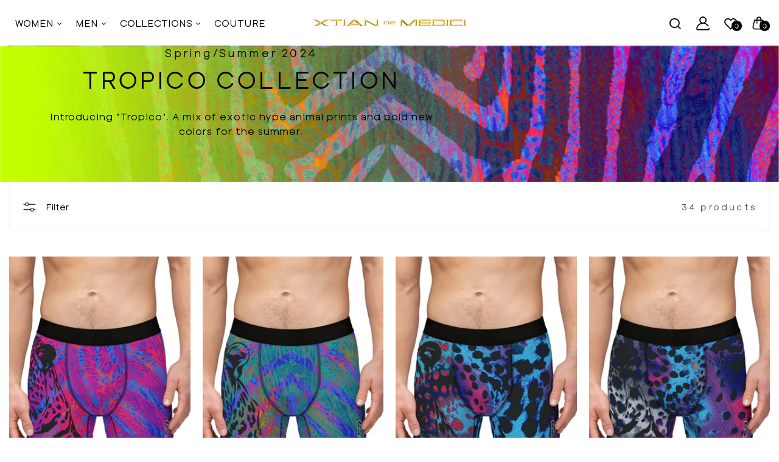

--- FILE ---
content_type: text/html; charset=utf-8
request_url: https://xtiandemedici.com/de/collections/tropico-manimal-collection
body_size: 37707
content:
<!doctype html>
<html class="no-js" lang="de">
<head>
  <meta name="facebook-domain-verification" content="bcmta63cq6oezaw6nw9yzw96h5ac3u" />
  <meta charset="utf-8">
  <meta http-equiv="X-UA-Compatible" content="IE=edge">
  <meta name="theme-color" content="#ffffff">
  <meta name="theme-color" content="#aaaaaa">
  <meta name="format-detection" content="telephone=no"><link rel="canonical" href="https://xtiandemedici.com/de/collections/tropico-manimal-collection"><link rel="prefetch" as="document" href="https://xtiandemedici.com">
  <link rel="preconnect" href="//026d33-3.myshopify.com" crossorigin>
  <link rel="preconnect" href="//shopify.com" crossorigin>
  
  <title>TROPICO MANIMAL-KOLLEKTION&ndash; Xtian de Medici</title>
    
      <meta name="description" content="Wir stellen vor: die Tropico-Kollektion. „Manimal“ ist eine Mischung aus exotischen Hype-Animal-Prints und kräftigen neuen Farben für diesen Sommer.">
    

  <meta name="viewport" content="width=device-width,initial-scale=1">
  <meta name="theme-color" content="#ffffff" />
  <meta name="theme-color" content="#2d2a6e">
  
  <link rel="preconnect" href="https://fonts.googleapis.com"><link rel="preconnect" href="https://fonts.gstatic.com" crossorigin><link href="https://fonts.googleapis.com/css2?family=Barlow:ital,wght@0,100;0,200;0,300;0,400;0,500;0,600;0,700;0,800;0,900;1,100;1,200;1,300;1,400;1,500;1,600;1,700;1,800;1,900&display=swap" rel="stylesheet"><style data-shopify>body{	font-family: Barlow, sans-serif;;	font-weight: 300;}input,button{	font-family: Barlow;}h1,.h1{	font-family: Barlow, sans-serif;;	font-weight: ;}h2,.h2{	font-family: Barlow, sans-serif;;	font-weight: ;}h3,.h3{	font-family: Barlow, sans-serif;;	font-weight: ;}h4,.h4{	font-family: Barlow, sans-serif;;	font-weight: ;}h5,.h5{	font-family: Barlow, sans-serif;;	font-weight: ;}h6,.h6{	font-family: Barlow, sans-serif;;	font-weight: ;}</style>
<link rel="preconnect" href=" //xtiandemedici.com/cdn/shop/t/23/assets/style.fotorama.min.css?v=106436700360161332531708750363" crossorigin>
<link rel="preload" as="style" href="//xtiandemedici.com/cdn/shop/t/23/assets/style.fotorama.min.css?v=106436700360161332531708750363">
<link href="//xtiandemedici.com/cdn/shop/t/23/assets/style.fotorama.min.css?v=106436700360161332531708750363" rel="stylesheet" type="text/css" media="all" /> 
<link rel="preconnect" href=" //xtiandemedici.com/cdn/shop/t/23/assets/style.magnific-popup.min.css?v=166369077899702518891708750367" crossorigin>
<link rel="preload" as="style" href="//xtiandemedici.com/cdn/shop/t/23/assets/style.magnific-popup.min.css?v=166369077899702518891708750367">
<link href="//xtiandemedici.com/cdn/shop/t/23/assets/style.magnific-popup.min.css?v=166369077899702518891708750367" rel="stylesheet" type="text/css" media="all" /> 
<link rel="preconnect" href=" //xtiandemedici.com/cdn/shop/t/23/assets/style.pre_theme.min.css?v=3585" crossorigin>
<link rel="preload" as="style" href="//xtiandemedici.com/cdn/shop/t/23/assets/style.pre_theme.css?v=153219320677855345211708750368">
<link href="//xtiandemedici.com/cdn/shop/t/23/assets/style.pre_theme.css?v=153219320677855345211708750368" rel="stylesheet" type="text/css" media="all" /> 
<link rel="preconnect" href=" //xtiandemedici.com/cdn/shop/t/23/assets/style.line-awesome.min.css?v=81656002692593350661708750367" crossorigin>
<link rel="preload" as="style" href="//xtiandemedici.com/cdn/shop/t/23/assets/style.line-awesome.min.css?v=81656002692593350661708750367">
<link href="//xtiandemedici.com/cdn/shop/t/23/assets/style.line-awesome.min.css?v=81656002692593350661708750367" rel="stylesheet" type="text/css" media="all" /> 
<link rel="preconnect" href=" //xtiandemedici.com/cdn/shop/t/23/assets/dukamarket.css?v=74901411931273550181708750312" crossorigin>
<link rel="preload" as="style" href="//xtiandemedici.com/cdn/shop/t/23/assets/dukamarket.css?v=74901411931273550181708750312">
<link href="//xtiandemedici.com/cdn/shop/t/23/assets/dukamarket.css?v=74901411931273550181708750312" rel="stylesheet" type="text/css" media="all" />  
<link rel="preconnect" href=" //xtiandemedici.com/cdn/shop/t/23/assets/style.font-awesome.min.css?v=21869632697367095781708750362" crossorigin>
<link rel="preload" as="style" href="//xtiandemedici.com/cdn/shop/t/23/assets/style.font-awesome.min.css?v=21869632697367095781708750362">
<link href="//xtiandemedici.com/cdn/shop/t/23/assets/style.font-awesome.min.css?v=21869632697367095781708750362" rel="stylesheet" type="text/css" media="all" />
<link rel="preload" as="style" href="//xtiandemedici.com/cdn/shop/t/23/assets/style.linearicons-free.css?v=42576630638055735471708750367">
<link href="//xtiandemedici.com/cdn/shop/t/23/assets/style.linearicons-free.css?v=42576630638055735471708750367" rel="stylesheet" type="text/css" media="all" />
<link rel="preconnect" href=" //xtiandemedici.com/cdn/shop/t/23/assets/style.slick-theme.min.css?v=161686070267836145841708750370" crossorigin>
<link rel="preload" as="style" href="//xtiandemedici.com/cdn/shop/t/23/assets/style.slick-theme.min.css?v=161686070267836145841708750370">
<link href="//xtiandemedici.com/cdn/shop/t/23/assets/style.slick-theme.min.css?v=161686070267836145841708750370" rel="stylesheet" type="text/css" media="all" />
<link rel="preconnect" href=" //xtiandemedici.com/cdn/shop/t/23/assets/style.slick.min.css?v=59802560899855143101708750370" crossorigin>
<link rel="preload" as="style" href="//xtiandemedici.com/cdn/shop/t/23/assets/style.slick.min.css?v=59802560899855143101708750370">
<link href="//xtiandemedici.com/cdn/shop/t/23/assets/style.slick.min.css?v=59802560899855143101708750370" rel="stylesheet" type="text/css" media="all" />
<link rel="preconnect" href=" //xtiandemedici.com/cdn/shop/t/23/assets/animate.css?v=73132803757515804051708750307" crossorigin>
<link rel="preload" as="style" href="//xtiandemedici.com/cdn/shop/t/23/assets/animate.css?v=73132803757515804051708750307">
<link href="//xtiandemedici.com/cdn/shop/t/23/assets/animate.css?v=73132803757515804051708750307" rel="stylesheet" type="text/css" media="all" />

<link rel="preconnect" href="//xtiandemedici.com/cdn/shop/t/23/assets/style.header1.css?v=179094287499991600461708750412" crossorigin>
<link rel="preload" as="style" href="//xtiandemedici.com/cdn/shop/t/23/assets/style.header1.css?v=179094287499991600461708750412">
<link href="//xtiandemedici.com/cdn/shop/t/23/assets/style.header1.css?v=179094287499991600461708750412" rel="stylesheet" type="text/css" media="all" /> 


<link rel="preconnect" href=" //xtiandemedici.com/cdn/shop/t/23/assets/style.footer2.css?v=150611743389016498841708750412" crossorigin>
<link rel="preload" as="style" href="//xtiandemedici.com/cdn/shop/t/23/assets/style.footer2.css?v=150611743389016498841708750412">
<link href="//xtiandemedici.com/cdn/shop/t/23/assets/style.footer2.css?v=150611743389016498841708750412" rel="stylesheet" type="text/css" media="all" />
<link rel="preconnect" href=" //xtiandemedici.com/cdn/shop/t/23/assets/global.css?v=19695890555141891871708962227" crossorigin>
<link rel="preload" as="style" href="//xtiandemedici.com/cdn/shop/t/23/assets/global.css?v=19695890555141891871708962227">
<link href="//xtiandemedici.com/cdn/shop/t/23/assets/global.css?v=19695890555141891871708962227" rel="stylesheet" type="text/css" media="all" />	
<link rel="preconnect" href=" //xtiandemedici.com/cdn/shop/t/23/assets/style.product.css?v=111378692401376041671708750412" crossorigin>
<link rel="preload" as="style" href="//xtiandemedici.com/cdn/shop/t/23/assets/style.product.css?v=111378692401376041671708750412">
<link href="//xtiandemedici.com/cdn/shop/t/23/assets/style.product.css?v=111378692401376041671708750412" rel="stylesheet" type="text/css" media="all" />
<link rel="preconnect" href=" //xtiandemedici.com/cdn/shop/t/23/assets/style.product_page.css?v=147758332257669900911708750412" crossorigin>
<link rel="preload" as="style" href="//xtiandemedici.com/cdn/shop/t/23/assets/style.product_page.css?v=147758332257669900911708750412">
<link href="//xtiandemedici.com/cdn/shop/t/23/assets/style.product_page.css?v=147758332257669900911708750412" rel="stylesheet" type="text/css" media="all" />
<link rel="preconnect" href=" //xtiandemedici.com/cdn/shop/t/23/assets/style.blog.css?v=57890532564047040771708750412" crossorigin>
<link rel="preload" as="style" href="//xtiandemedici.com/cdn/shop/t/23/assets/style.blog.css?v=57890532564047040771708750412">
<link href="//xtiandemedici.com/cdn/shop/t/23/assets/style.blog.css?v=57890532564047040771708750412" rel="stylesheet" type="text/css" media="all" /> 
  


  <link rel="preconnect" href=" //xtiandemedici.com/cdn/shop/t/23/assets/custom-color-variants.css?v=37944173889372559401708750412" crossorigin>
  <link rel="preload" as="style" href="//xtiandemedici.com/cdn/shop/t/23/assets/custom-color-variants.css?v=37944173889372559401708750412">
  <link href="//xtiandemedici.com/cdn/shop/t/23/assets/custom-color-variants.css?v=37944173889372559401708750412" rel="stylesheet" type="text/css" media="all" />


<link rel="preconnect" href=" //xtiandemedici.com/cdn/shop/t/23/assets/custom.css?v=81345815885361087001708750412" crossorigin>
<link rel="preload" as="style" href="//xtiandemedici.com/cdn/shop/t/23/assets/custom.css?v=81345815885361087001708750412">
<link href="//xtiandemedici.com/cdn/shop/t/23/assets/custom.css?v=81345815885361087001708750412" rel="stylesheet" type="text/css" media="all" />

  <script>(function(){if(typeof EventTarget!=="undefined"){let func=EventTarget.prototype.addEventListener;EventTarget.prototype.addEventListener=function(type,fn,capture){this.func=func;if(typeof capture!=="boolean"){capture=capture||{};capture.passive=!1}
this.func(type,fn,capture)}}}())</script>
<script src="//xtiandemedici.com/cdn/shop/t/23/assets/jquery.min.js?v=8324501383853434791708750341"></script>
<script src="//xtiandemedici.com/cdn/shop/t/23/assets/admin_setting.js?v=100738664718483591771708750412" defer="defer"></script>
<script src="//cdn.shopify.com/s/javascripts/currencies.js" defer="defer"></script>
<script src="//xtiandemedici.com/cdn/shop/t/23/assets/jquery.currencies.min.js?v=106585551715055709661708750337" defer="defer"></script>
<script src="//xtiandemedici.com/cdn/shop/t/23/assets/jquery.vendor.js?v=94035676792795509311708750346" defer="defer" id="cms_js"
        data-lazysizes='//xtiandemedici.com/cdn/shop/t/23/assets/jquery.lazysizes.min.js?v=57058462155833580531708750340'
        data-slick='//xtiandemedici.com/cdn/shop/t/23/assets/jquery.slick.min.js?v=71779134894361685811708750344'
        data-sc='//xtiandemedici.com/cdn/shopifycloud/storefront/assets/themes_support/shopify_common-5f594365.js'
        data-cookie='//xtiandemedici.com/cdn/shop/t/23/assets/jquery.cookie.js?v=177500111459531585031708750336'
        data-pjax='//xtiandemedici.com/cdn/shop/t/23/assets/jquery.pjax.js?v=91449123784144015491708750342'
        data-countdown='//xtiandemedici.com/cdn/shop/t/23/assets/jquery.countdown.min.js?v=165085004369697484571708750337'
        data-ui='//xtiandemedici.com/cdn/shop/t/23/assets/jquery.ui.min.js?v=69021466927206107901708750345'
        data-fotorama='//xtiandemedici.com/cdn/shop/t/23/assets/jquery.plugin.fotorama.min.js?v=66951651994545328081708750343'
        data-ez='//xtiandemedici.com/cdn/shop/t/23/assets/jquery.ez-plus.min.js?v=101369038986024691821708750338'
        data-main='//xtiandemedici.com/cdn/shop/t/23/assets/jquery.interact-function.js?v=14259175571397524741708963728'
        data-packery='//xtiandemedici.com/cdn/shop/t/23/assets/jquery.packery.pkgd.min.js?v=77024133318628480961708750342'
        data-isotope='//xtiandemedici.com/cdn/shop/t/23/assets/jquery.isotope.pkgd.min.js?v=59319809479902700221708750339'
        data-shopify='//xtiandemedici.com/cdn/shop/t/23/assets/jquery.shopify.min.js?v=87371165692206551131708750344'
        data-gridslider='//xtiandemedici.com/cdn/shop/t/23/assets/grid-slider.js?v=10853197957587579221708750329'
        data-validate='//xtiandemedici.com/cdn/shop/t/23/assets/jquery.validate.js?v=59454712949848708031708750345'
        data-accordion='//xtiandemedici.com/cdn/shop/t/23/assets/magicaccordion.js?v=155544292804177353601708750356'
        data-sticky-sidebar='//xtiandemedici.com/cdn/shop/t/23/assets/jquery.sticky-sidebar.js?v=17284366095230779641708750344'
        data-magnific-popup='//xtiandemedici.com/cdn/shop/t/23/assets/jquery.magnific-popup.min.js?v=184369421263510081681708750340'
        data-infinitescroll='//xtiandemedici.com/cdn/shop/t/23/assets/infinitescroll.js?v=34579145206896286971708750336'
        data-waypoints='//xtiandemedici.com/cdn/shop/t/23/assets/waypoints.js?v=23579171679490999281708750374'
        data-counterup='//xtiandemedici.com/cdn/shop/t/23/assets/counterup.min.js?v=97866477266021736771708750310'
        data-wow='//xtiandemedici.com/cdn/shop/t/23/assets/wow.min.js?v=115119078963534947431708750374'
        data-masonry='//xtiandemedici.com/cdn/shop/t/23/assets/jquery.masonry.js?v=53754347867532378091708750340'
        data-custom='//xtiandemedici.com/cdn/shop/t/23/assets/jquery.custom.js?v=144058047845513688821708750338'
        >
</script>
  
  <script>
    var theme = { moneyFormat: "${{amount}}",moneyFormatWithCurrency: "${{amount}} USD", };
    document.documentElement.className = document.documentElement.className.replace('no-js', 'js');
    const type_name = "collection", t_cartCount = 1,t_shop_currency = "USD", t_moneyFormat = "\u003cspan class='money'\u003e$\u003c\/span\u003e", t_cart_url = "\/cart", pr_re_url = "\/recommendations\/products"; 
     $(window).on('load', function () {
          $("html:not('.no-js') .page-load").fadeOut("slow")
     });    
  </script>
	<script>window.performance && window.performance.mark && window.performance.mark('shopify.content_for_header.start');</script><meta name="facebook-domain-verification" content="8fy0tmkkv2bzx4iorbgghyh8pumgql">
<meta name="google-site-verification" content="9dNw2mL4d5Cas2sq3doRdg6hUsM5pf4VItkXIQdbhyU">
<meta id="shopify-digital-wallet" name="shopify-digital-wallet" content="/68163469566/digital_wallets/dialog">
<meta name="shopify-checkout-api-token" content="7fa4aa5e96fdb8fc7a2d71efefd6ec19">
<meta id="in-context-paypal-metadata" data-shop-id="68163469566" data-venmo-supported="false" data-environment="production" data-locale="de_DE" data-paypal-v4="true" data-currency="USD">
<link rel="alternate" type="application/atom+xml" title="Feed" href="/de/collections/tropico-manimal-collection.atom" />
<link rel="next" href="/de/collections/tropico-manimal-collection?page=2">
<link rel="alternate" hreflang="x-default" href="https://xtiandemedici.com/collections/tropico-manimal-collection">
<link rel="alternate" hreflang="en" href="https://xtiandemedici.com/collections/tropico-manimal-collection">
<link rel="alternate" hreflang="es" href="https://xtiandemedici.com/es/collections/tropico-manimal-collection">
<link rel="alternate" hreflang="fr" href="https://xtiandemedici.com/fr/collections/tropico-manimal-collection">
<link rel="alternate" hreflang="de" href="https://xtiandemedici.com/de/collections/tropico-manimal-collection">
<link rel="alternate" type="application/json+oembed" href="https://xtiandemedici.com/de/collections/tropico-manimal-collection.oembed">
<script async="async" src="/checkouts/internal/preloads.js?locale=de-US"></script>
<link rel="preconnect" href="https://shop.app" crossorigin="anonymous">
<script async="async" src="https://shop.app/checkouts/internal/preloads.js?locale=de-US&shop_id=68163469566" crossorigin="anonymous"></script>
<script id="apple-pay-shop-capabilities" type="application/json">{"shopId":68163469566,"countryCode":"US","currencyCode":"USD","merchantCapabilities":["supports3DS"],"merchantId":"gid:\/\/shopify\/Shop\/68163469566","merchantName":"Xtian de Medici","requiredBillingContactFields":["postalAddress","email"],"requiredShippingContactFields":["postalAddress","email"],"shippingType":"shipping","supportedNetworks":["visa","masterCard","amex","discover","elo","jcb"],"total":{"type":"pending","label":"Xtian de Medici","amount":"1.00"},"shopifyPaymentsEnabled":true,"supportsSubscriptions":true}</script>
<script id="shopify-features" type="application/json">{"accessToken":"7fa4aa5e96fdb8fc7a2d71efefd6ec19","betas":["rich-media-storefront-analytics"],"domain":"xtiandemedici.com","predictiveSearch":true,"shopId":68163469566,"locale":"de"}</script>
<script>var Shopify = Shopify || {};
Shopify.shop = "026d33-3.myshopify.com";
Shopify.locale = "de";
Shopify.currency = {"active":"USD","rate":"1.0"};
Shopify.country = "US";
Shopify.theme = {"name":"Xtian de Medici","id":139573297406,"schema_name":"Sofine theme","schema_version":"2.0.0","theme_store_id":null,"role":"main"};
Shopify.theme.handle = "null";
Shopify.theme.style = {"id":null,"handle":null};
Shopify.cdnHost = "xtiandemedici.com/cdn";
Shopify.routes = Shopify.routes || {};
Shopify.routes.root = "/de/";</script>
<script type="module">!function(o){(o.Shopify=o.Shopify||{}).modules=!0}(window);</script>
<script>!function(o){function n(){var o=[];function n(){o.push(Array.prototype.slice.apply(arguments))}return n.q=o,n}var t=o.Shopify=o.Shopify||{};t.loadFeatures=n(),t.autoloadFeatures=n()}(window);</script>
<script>
  window.ShopifyPay = window.ShopifyPay || {};
  window.ShopifyPay.apiHost = "shop.app\/pay";
  window.ShopifyPay.redirectState = null;
</script>
<script id="shop-js-analytics" type="application/json">{"pageType":"collection"}</script>
<script defer="defer" async type="module" src="//xtiandemedici.com/cdn/shopifycloud/shop-js/modules/v2/client.init-shop-cart-sync_HUjMWWU5.de.esm.js"></script>
<script defer="defer" async type="module" src="//xtiandemedici.com/cdn/shopifycloud/shop-js/modules/v2/chunk.common_QpfDqRK1.esm.js"></script>
<script type="module">
  await import("//xtiandemedici.com/cdn/shopifycloud/shop-js/modules/v2/client.init-shop-cart-sync_HUjMWWU5.de.esm.js");
await import("//xtiandemedici.com/cdn/shopifycloud/shop-js/modules/v2/chunk.common_QpfDqRK1.esm.js");

  window.Shopify.SignInWithShop?.initShopCartSync?.({"fedCMEnabled":true,"windoidEnabled":true});

</script>
<script>
  window.Shopify = window.Shopify || {};
  if (!window.Shopify.featureAssets) window.Shopify.featureAssets = {};
  window.Shopify.featureAssets['shop-js'] = {"shop-cart-sync":["modules/v2/client.shop-cart-sync_ByUgVWtJ.de.esm.js","modules/v2/chunk.common_QpfDqRK1.esm.js"],"init-fed-cm":["modules/v2/client.init-fed-cm_CVqhkk-1.de.esm.js","modules/v2/chunk.common_QpfDqRK1.esm.js"],"shop-button":["modules/v2/client.shop-button_B0pFlqys.de.esm.js","modules/v2/chunk.common_QpfDqRK1.esm.js"],"shop-cash-offers":["modules/v2/client.shop-cash-offers_CaaeZ5wd.de.esm.js","modules/v2/chunk.common_QpfDqRK1.esm.js","modules/v2/chunk.modal_CS8dP9kO.esm.js"],"init-windoid":["modules/v2/client.init-windoid_B-gyVqfY.de.esm.js","modules/v2/chunk.common_QpfDqRK1.esm.js"],"shop-toast-manager":["modules/v2/client.shop-toast-manager_DgTeluS3.de.esm.js","modules/v2/chunk.common_QpfDqRK1.esm.js"],"init-shop-email-lookup-coordinator":["modules/v2/client.init-shop-email-lookup-coordinator_C5I212n4.de.esm.js","modules/v2/chunk.common_QpfDqRK1.esm.js"],"init-shop-cart-sync":["modules/v2/client.init-shop-cart-sync_HUjMWWU5.de.esm.js","modules/v2/chunk.common_QpfDqRK1.esm.js"],"avatar":["modules/v2/client.avatar_BTnouDA3.de.esm.js"],"pay-button":["modules/v2/client.pay-button_CJaF-UDc.de.esm.js","modules/v2/chunk.common_QpfDqRK1.esm.js"],"init-customer-accounts":["modules/v2/client.init-customer-accounts_BI_wUvuR.de.esm.js","modules/v2/client.shop-login-button_DTPR4l75.de.esm.js","modules/v2/chunk.common_QpfDqRK1.esm.js","modules/v2/chunk.modal_CS8dP9kO.esm.js"],"init-shop-for-new-customer-accounts":["modules/v2/client.init-shop-for-new-customer-accounts_C4qR5Wl-.de.esm.js","modules/v2/client.shop-login-button_DTPR4l75.de.esm.js","modules/v2/chunk.common_QpfDqRK1.esm.js","modules/v2/chunk.modal_CS8dP9kO.esm.js"],"shop-login-button":["modules/v2/client.shop-login-button_DTPR4l75.de.esm.js","modules/v2/chunk.common_QpfDqRK1.esm.js","modules/v2/chunk.modal_CS8dP9kO.esm.js"],"init-customer-accounts-sign-up":["modules/v2/client.init-customer-accounts-sign-up_SG5gYFpP.de.esm.js","modules/v2/client.shop-login-button_DTPR4l75.de.esm.js","modules/v2/chunk.common_QpfDqRK1.esm.js","modules/v2/chunk.modal_CS8dP9kO.esm.js"],"shop-follow-button":["modules/v2/client.shop-follow-button_CmMsyvrH.de.esm.js","modules/v2/chunk.common_QpfDqRK1.esm.js","modules/v2/chunk.modal_CS8dP9kO.esm.js"],"checkout-modal":["modules/v2/client.checkout-modal_tfCxQqrq.de.esm.js","modules/v2/chunk.common_QpfDqRK1.esm.js","modules/v2/chunk.modal_CS8dP9kO.esm.js"],"lead-capture":["modules/v2/client.lead-capture_Ccz5Zm6k.de.esm.js","modules/v2/chunk.common_QpfDqRK1.esm.js","modules/v2/chunk.modal_CS8dP9kO.esm.js"],"shop-login":["modules/v2/client.shop-login_BfivnucW.de.esm.js","modules/v2/chunk.common_QpfDqRK1.esm.js","modules/v2/chunk.modal_CS8dP9kO.esm.js"],"payment-terms":["modules/v2/client.payment-terms_D2Mn0eFV.de.esm.js","modules/v2/chunk.common_QpfDqRK1.esm.js","modules/v2/chunk.modal_CS8dP9kO.esm.js"]};
</script>
<script>(function() {
  var isLoaded = false;
  function asyncLoad() {
    if (isLoaded) return;
    isLoaded = true;
    var urls = ["https:\/\/chimpstatic.com\/mcjs-connected\/js\/users\/53984454a2f396feba6c0fa14\/774a460ba9f0022052802b211.js?shop=026d33-3.myshopify.com","\/\/cdn.shopify.com\/proxy\/4bde5a573e64839eea7a32e67f4e9819f2f14e2eebfecb2877f22c21d1ff9ffc\/static.cdn.printful.com\/static\/js\/external\/shopify-product-customizer.js?v=0.28\u0026shop=026d33-3.myshopify.com\u0026sp-cache-control=cHVibGljLCBtYXgtYWdlPTkwMA"];
    for (var i = 0; i < urls.length; i++) {
      var s = document.createElement('script');
      s.type = 'text/javascript';
      s.async = true;
      s.src = urls[i];
      var x = document.getElementsByTagName('script')[0];
      x.parentNode.insertBefore(s, x);
    }
  };
  if(window.attachEvent) {
    window.attachEvent('onload', asyncLoad);
  } else {
    window.addEventListener('load', asyncLoad, false);
  }
})();</script>
<script id="__st">var __st={"a":68163469566,"offset":-18000,"reqid":"6976bf40-0ba8-416f-8761-03c149610877-1768827250","pageurl":"xtiandemedici.com\/de\/collections\/tropico-manimal-collection","u":"e38a1cd00f93","p":"collection","rtyp":"collection","rid":428068110590};</script>
<script>window.ShopifyPaypalV4VisibilityTracking = true;</script>
<script id="captcha-bootstrap">!function(){'use strict';const t='contact',e='account',n='new_comment',o=[[t,t],['blogs',n],['comments',n],[t,'customer']],c=[[e,'customer_login'],[e,'guest_login'],[e,'recover_customer_password'],[e,'create_customer']],r=t=>t.map((([t,e])=>`form[action*='/${t}']:not([data-nocaptcha='true']) input[name='form_type'][value='${e}']`)).join(','),a=t=>()=>t?[...document.querySelectorAll(t)].map((t=>t.form)):[];function s(){const t=[...o],e=r(t);return a(e)}const i='password',u='form_key',d=['recaptcha-v3-token','g-recaptcha-response','h-captcha-response',i],f=()=>{try{return window.sessionStorage}catch{return}},m='__shopify_v',_=t=>t.elements[u];function p(t,e,n=!1){try{const o=window.sessionStorage,c=JSON.parse(o.getItem(e)),{data:r}=function(t){const{data:e,action:n}=t;return t[m]||n?{data:e,action:n}:{data:t,action:n}}(c);for(const[e,n]of Object.entries(r))t.elements[e]&&(t.elements[e].value=n);n&&o.removeItem(e)}catch(o){console.error('form repopulation failed',{error:o})}}const l='form_type',E='cptcha';function T(t){t.dataset[E]=!0}const w=window,h=w.document,L='Shopify',v='ce_forms',y='captcha';let A=!1;((t,e)=>{const n=(g='f06e6c50-85a8-45c8-87d0-21a2b65856fe',I='https://cdn.shopify.com/shopifycloud/storefront-forms-hcaptcha/ce_storefront_forms_captcha_hcaptcha.v1.5.2.iife.js',D={infoText:'Durch hCaptcha geschützt',privacyText:'Datenschutz',termsText:'Allgemeine Geschäftsbedingungen'},(t,e,n)=>{const o=w[L][v],c=o.bindForm;if(c)return c(t,g,e,D).then(n);var r;o.q.push([[t,g,e,D],n]),r=I,A||(h.body.append(Object.assign(h.createElement('script'),{id:'captcha-provider',async:!0,src:r})),A=!0)});var g,I,D;w[L]=w[L]||{},w[L][v]=w[L][v]||{},w[L][v].q=[],w[L][y]=w[L][y]||{},w[L][y].protect=function(t,e){n(t,void 0,e),T(t)},Object.freeze(w[L][y]),function(t,e,n,w,h,L){const[v,y,A,g]=function(t,e,n){const i=e?o:[],u=t?c:[],d=[...i,...u],f=r(d),m=r(i),_=r(d.filter((([t,e])=>n.includes(e))));return[a(f),a(m),a(_),s()]}(w,h,L),I=t=>{const e=t.target;return e instanceof HTMLFormElement?e:e&&e.form},D=t=>v().includes(t);t.addEventListener('submit',(t=>{const e=I(t);if(!e)return;const n=D(e)&&!e.dataset.hcaptchaBound&&!e.dataset.recaptchaBound,o=_(e),c=g().includes(e)&&(!o||!o.value);(n||c)&&t.preventDefault(),c&&!n&&(function(t){try{if(!f())return;!function(t){const e=f();if(!e)return;const n=_(t);if(!n)return;const o=n.value;o&&e.removeItem(o)}(t);const e=Array.from(Array(32),(()=>Math.random().toString(36)[2])).join('');!function(t,e){_(t)||t.append(Object.assign(document.createElement('input'),{type:'hidden',name:u})),t.elements[u].value=e}(t,e),function(t,e){const n=f();if(!n)return;const o=[...t.querySelectorAll(`input[type='${i}']`)].map((({name:t})=>t)),c=[...d,...o],r={};for(const[a,s]of new FormData(t).entries())c.includes(a)||(r[a]=s);n.setItem(e,JSON.stringify({[m]:1,action:t.action,data:r}))}(t,e)}catch(e){console.error('failed to persist form',e)}}(e),e.submit())}));const S=(t,e)=>{t&&!t.dataset[E]&&(n(t,e.some((e=>e===t))),T(t))};for(const o of['focusin','change'])t.addEventListener(o,(t=>{const e=I(t);D(e)&&S(e,y())}));const B=e.get('form_key'),M=e.get(l),P=B&&M;t.addEventListener('DOMContentLoaded',(()=>{const t=y();if(P)for(const e of t)e.elements[l].value===M&&p(e,B);[...new Set([...A(),...v().filter((t=>'true'===t.dataset.shopifyCaptcha))])].forEach((e=>S(e,t)))}))}(h,new URLSearchParams(w.location.search),n,t,e,['guest_login'])})(!0,!0)}();</script>
<script integrity="sha256-4kQ18oKyAcykRKYeNunJcIwy7WH5gtpwJnB7kiuLZ1E=" data-source-attribution="shopify.loadfeatures" defer="defer" src="//xtiandemedici.com/cdn/shopifycloud/storefront/assets/storefront/load_feature-a0a9edcb.js" crossorigin="anonymous"></script>
<script crossorigin="anonymous" defer="defer" src="//xtiandemedici.com/cdn/shopifycloud/storefront/assets/shopify_pay/storefront-65b4c6d7.js?v=20250812"></script>
<script data-source-attribution="shopify.dynamic_checkout.dynamic.init">var Shopify=Shopify||{};Shopify.PaymentButton=Shopify.PaymentButton||{isStorefrontPortableWallets:!0,init:function(){window.Shopify.PaymentButton.init=function(){};var t=document.createElement("script");t.src="https://xtiandemedici.com/cdn/shopifycloud/portable-wallets/latest/portable-wallets.de.js",t.type="module",document.head.appendChild(t)}};
</script>
<script data-source-attribution="shopify.dynamic_checkout.buyer_consent">
  function portableWalletsHideBuyerConsent(e){var t=document.getElementById("shopify-buyer-consent"),n=document.getElementById("shopify-subscription-policy-button");t&&n&&(t.classList.add("hidden"),t.setAttribute("aria-hidden","true"),n.removeEventListener("click",e))}function portableWalletsShowBuyerConsent(e){var t=document.getElementById("shopify-buyer-consent"),n=document.getElementById("shopify-subscription-policy-button");t&&n&&(t.classList.remove("hidden"),t.removeAttribute("aria-hidden"),n.addEventListener("click",e))}window.Shopify?.PaymentButton&&(window.Shopify.PaymentButton.hideBuyerConsent=portableWalletsHideBuyerConsent,window.Shopify.PaymentButton.showBuyerConsent=portableWalletsShowBuyerConsent);
</script>
<script data-source-attribution="shopify.dynamic_checkout.cart.bootstrap">document.addEventListener("DOMContentLoaded",(function(){function t(){return document.querySelector("shopify-accelerated-checkout-cart, shopify-accelerated-checkout")}if(t())Shopify.PaymentButton.init();else{new MutationObserver((function(e,n){t()&&(Shopify.PaymentButton.init(),n.disconnect())})).observe(document.body,{childList:!0,subtree:!0})}}));
</script>
<script id='scb4127' type='text/javascript' async='' src='https://xtiandemedici.com/cdn/shopifycloud/privacy-banner/storefront-banner.js'></script><link id="shopify-accelerated-checkout-styles" rel="stylesheet" media="screen" href="https://xtiandemedici.com/cdn/shopifycloud/portable-wallets/latest/accelerated-checkout-backwards-compat.css" crossorigin="anonymous">
<style id="shopify-accelerated-checkout-cart">
        #shopify-buyer-consent {
  margin-top: 1em;
  display: inline-block;
  width: 100%;
}

#shopify-buyer-consent.hidden {
  display: none;
}

#shopify-subscription-policy-button {
  background: none;
  border: none;
  padding: 0;
  text-decoration: underline;
  font-size: inherit;
  cursor: pointer;
}

#shopify-subscription-policy-button::before {
  box-shadow: none;
}

      </style>
<script id="sections-script" data-sections="top-bar" defer="defer" src="//xtiandemedici.com/cdn/shop/t/23/compiled_assets/scripts.js?v=3585"></script>
<script>window.performance && window.performance.mark && window.performance.mark('shopify.content_for_header.end');</script>
<script src="https://cdn.shopify.com/extensions/cfc76123-b24f-4e9a-a1dc-585518796af7/forms-2294/assets/shopify-forms-loader.js" type="text/javascript" defer="defer"></script>
<meta property="og:image" content="https://cdn.shopify.com/s/files/1/0681/6346/9566/collections/IMG_6297.png?v=1714498902" />
<meta property="og:image:secure_url" content="https://cdn.shopify.com/s/files/1/0681/6346/9566/collections/IMG_6297.png?v=1714498902" />
<meta property="og:image:width" content="513" />
<meta property="og:image:height" content="371" />
<meta property="og:image:alt" content="TROPICO MANIMAL COLLECTION" />
<link href="https://monorail-edge.shopifysvc.com" rel="dns-prefetch">
<script>(function(){if ("sendBeacon" in navigator && "performance" in window) {try {var session_token_from_headers = performance.getEntriesByType('navigation')[0].serverTiming.find(x => x.name == '_s').description;} catch {var session_token_from_headers = undefined;}var session_cookie_matches = document.cookie.match(/_shopify_s=([^;]*)/);var session_token_from_cookie = session_cookie_matches && session_cookie_matches.length === 2 ? session_cookie_matches[1] : "";var session_token = session_token_from_headers || session_token_from_cookie || "";function handle_abandonment_event(e) {var entries = performance.getEntries().filter(function(entry) {return /monorail-edge.shopifysvc.com/.test(entry.name);});if (!window.abandonment_tracked && entries.length === 0) {window.abandonment_tracked = true;var currentMs = Date.now();var navigation_start = performance.timing.navigationStart;var payload = {shop_id: 68163469566,url: window.location.href,navigation_start,duration: currentMs - navigation_start,session_token,page_type: "collection"};window.navigator.sendBeacon("https://monorail-edge.shopifysvc.com/v1/produce", JSON.stringify({schema_id: "online_store_buyer_site_abandonment/1.1",payload: payload,metadata: {event_created_at_ms: currentMs,event_sent_at_ms: currentMs}}));}}window.addEventListener('pagehide', handle_abandonment_event);}}());</script>
<script id="web-pixels-manager-setup">(function e(e,d,r,n,o){if(void 0===o&&(o={}),!Boolean(null===(a=null===(i=window.Shopify)||void 0===i?void 0:i.analytics)||void 0===a?void 0:a.replayQueue)){var i,a;window.Shopify=window.Shopify||{};var t=window.Shopify;t.analytics=t.analytics||{};var s=t.analytics;s.replayQueue=[],s.publish=function(e,d,r){return s.replayQueue.push([e,d,r]),!0};try{self.performance.mark("wpm:start")}catch(e){}var l=function(){var e={modern:/Edge?\/(1{2}[4-9]|1[2-9]\d|[2-9]\d{2}|\d{4,})\.\d+(\.\d+|)|Firefox\/(1{2}[4-9]|1[2-9]\d|[2-9]\d{2}|\d{4,})\.\d+(\.\d+|)|Chrom(ium|e)\/(9{2}|\d{3,})\.\d+(\.\d+|)|(Maci|X1{2}).+ Version\/(15\.\d+|(1[6-9]|[2-9]\d|\d{3,})\.\d+)([,.]\d+|)( \(\w+\)|)( Mobile\/\w+|) Safari\/|Chrome.+OPR\/(9{2}|\d{3,})\.\d+\.\d+|(CPU[ +]OS|iPhone[ +]OS|CPU[ +]iPhone|CPU IPhone OS|CPU iPad OS)[ +]+(15[._]\d+|(1[6-9]|[2-9]\d|\d{3,})[._]\d+)([._]\d+|)|Android:?[ /-](13[3-9]|1[4-9]\d|[2-9]\d{2}|\d{4,})(\.\d+|)(\.\d+|)|Android.+Firefox\/(13[5-9]|1[4-9]\d|[2-9]\d{2}|\d{4,})\.\d+(\.\d+|)|Android.+Chrom(ium|e)\/(13[3-9]|1[4-9]\d|[2-9]\d{2}|\d{4,})\.\d+(\.\d+|)|SamsungBrowser\/([2-9]\d|\d{3,})\.\d+/,legacy:/Edge?\/(1[6-9]|[2-9]\d|\d{3,})\.\d+(\.\d+|)|Firefox\/(5[4-9]|[6-9]\d|\d{3,})\.\d+(\.\d+|)|Chrom(ium|e)\/(5[1-9]|[6-9]\d|\d{3,})\.\d+(\.\d+|)([\d.]+$|.*Safari\/(?![\d.]+ Edge\/[\d.]+$))|(Maci|X1{2}).+ Version\/(10\.\d+|(1[1-9]|[2-9]\d|\d{3,})\.\d+)([,.]\d+|)( \(\w+\)|)( Mobile\/\w+|) Safari\/|Chrome.+OPR\/(3[89]|[4-9]\d|\d{3,})\.\d+\.\d+|(CPU[ +]OS|iPhone[ +]OS|CPU[ +]iPhone|CPU IPhone OS|CPU iPad OS)[ +]+(10[._]\d+|(1[1-9]|[2-9]\d|\d{3,})[._]\d+)([._]\d+|)|Android:?[ /-](13[3-9]|1[4-9]\d|[2-9]\d{2}|\d{4,})(\.\d+|)(\.\d+|)|Mobile Safari.+OPR\/([89]\d|\d{3,})\.\d+\.\d+|Android.+Firefox\/(13[5-9]|1[4-9]\d|[2-9]\d{2}|\d{4,})\.\d+(\.\d+|)|Android.+Chrom(ium|e)\/(13[3-9]|1[4-9]\d|[2-9]\d{2}|\d{4,})\.\d+(\.\d+|)|Android.+(UC? ?Browser|UCWEB|U3)[ /]?(15\.([5-9]|\d{2,})|(1[6-9]|[2-9]\d|\d{3,})\.\d+)\.\d+|SamsungBrowser\/(5\.\d+|([6-9]|\d{2,})\.\d+)|Android.+MQ{2}Browser\/(14(\.(9|\d{2,})|)|(1[5-9]|[2-9]\d|\d{3,})(\.\d+|))(\.\d+|)|K[Aa][Ii]OS\/(3\.\d+|([4-9]|\d{2,})\.\d+)(\.\d+|)/},d=e.modern,r=e.legacy,n=navigator.userAgent;return n.match(d)?"modern":n.match(r)?"legacy":"unknown"}(),u="modern"===l?"modern":"legacy",c=(null!=n?n:{modern:"",legacy:""})[u],f=function(e){return[e.baseUrl,"/wpm","/b",e.hashVersion,"modern"===e.buildTarget?"m":"l",".js"].join("")}({baseUrl:d,hashVersion:r,buildTarget:u}),m=function(e){var d=e.version,r=e.bundleTarget,n=e.surface,o=e.pageUrl,i=e.monorailEndpoint;return{emit:function(e){var a=e.status,t=e.errorMsg,s=(new Date).getTime(),l=JSON.stringify({metadata:{event_sent_at_ms:s},events:[{schema_id:"web_pixels_manager_load/3.1",payload:{version:d,bundle_target:r,page_url:o,status:a,surface:n,error_msg:t},metadata:{event_created_at_ms:s}}]});if(!i)return console&&console.warn&&console.warn("[Web Pixels Manager] No Monorail endpoint provided, skipping logging."),!1;try{return self.navigator.sendBeacon.bind(self.navigator)(i,l)}catch(e){}var u=new XMLHttpRequest;try{return u.open("POST",i,!0),u.setRequestHeader("Content-Type","text/plain"),u.send(l),!0}catch(e){return console&&console.warn&&console.warn("[Web Pixels Manager] Got an unhandled error while logging to Monorail."),!1}}}}({version:r,bundleTarget:l,surface:e.surface,pageUrl:self.location.href,monorailEndpoint:e.monorailEndpoint});try{o.browserTarget=l,function(e){var d=e.src,r=e.async,n=void 0===r||r,o=e.onload,i=e.onerror,a=e.sri,t=e.scriptDataAttributes,s=void 0===t?{}:t,l=document.createElement("script"),u=document.querySelector("head"),c=document.querySelector("body");if(l.async=n,l.src=d,a&&(l.integrity=a,l.crossOrigin="anonymous"),s)for(var f in s)if(Object.prototype.hasOwnProperty.call(s,f))try{l.dataset[f]=s[f]}catch(e){}if(o&&l.addEventListener("load",o),i&&l.addEventListener("error",i),u)u.appendChild(l);else{if(!c)throw new Error("Did not find a head or body element to append the script");c.appendChild(l)}}({src:f,async:!0,onload:function(){if(!function(){var e,d;return Boolean(null===(d=null===(e=window.Shopify)||void 0===e?void 0:e.analytics)||void 0===d?void 0:d.initialized)}()){var d=window.webPixelsManager.init(e)||void 0;if(d){var r=window.Shopify.analytics;r.replayQueue.forEach((function(e){var r=e[0],n=e[1],o=e[2];d.publishCustomEvent(r,n,o)})),r.replayQueue=[],r.publish=d.publishCustomEvent,r.visitor=d.visitor,r.initialized=!0}}},onerror:function(){return m.emit({status:"failed",errorMsg:"".concat(f," has failed to load")})},sri:function(e){var d=/^sha384-[A-Za-z0-9+/=]+$/;return"string"==typeof e&&d.test(e)}(c)?c:"",scriptDataAttributes:o}),m.emit({status:"loading"})}catch(e){m.emit({status:"failed",errorMsg:(null==e?void 0:e.message)||"Unknown error"})}}})({shopId: 68163469566,storefrontBaseUrl: "https://xtiandemedici.com",extensionsBaseUrl: "https://extensions.shopifycdn.com/cdn/shopifycloud/web-pixels-manager",monorailEndpoint: "https://monorail-edge.shopifysvc.com/unstable/produce_batch",surface: "storefront-renderer",enabledBetaFlags: ["2dca8a86"],webPixelsConfigList: [{"id":"411402494","configuration":"{\"config\":\"{\\\"pixel_id\\\":\\\"G-E05X01KZDQ\\\",\\\"target_country\\\":\\\"US\\\",\\\"gtag_events\\\":[{\\\"type\\\":\\\"begin_checkout\\\",\\\"action_label\\\":\\\"G-E05X01KZDQ\\\"},{\\\"type\\\":\\\"search\\\",\\\"action_label\\\":\\\"G-E05X01KZDQ\\\"},{\\\"type\\\":\\\"view_item\\\",\\\"action_label\\\":[\\\"G-E05X01KZDQ\\\",\\\"MC-DEXYEE3D6G\\\"]},{\\\"type\\\":\\\"purchase\\\",\\\"action_label\\\":[\\\"G-E05X01KZDQ\\\",\\\"MC-DEXYEE3D6G\\\"]},{\\\"type\\\":\\\"page_view\\\",\\\"action_label\\\":[\\\"G-E05X01KZDQ\\\",\\\"MC-DEXYEE3D6G\\\"]},{\\\"type\\\":\\\"add_payment_info\\\",\\\"action_label\\\":\\\"G-E05X01KZDQ\\\"},{\\\"type\\\":\\\"add_to_cart\\\",\\\"action_label\\\":\\\"G-E05X01KZDQ\\\"}],\\\"enable_monitoring_mode\\\":false}\"}","eventPayloadVersion":"v1","runtimeContext":"OPEN","scriptVersion":"b2a88bafab3e21179ed38636efcd8a93","type":"APP","apiClientId":1780363,"privacyPurposes":[],"dataSharingAdjustments":{"protectedCustomerApprovalScopes":["read_customer_address","read_customer_email","read_customer_name","read_customer_personal_data","read_customer_phone"]}},{"id":"182943998","configuration":"{\"pixel_id\":\"1536189753895025\",\"pixel_type\":\"facebook_pixel\",\"metaapp_system_user_token\":\"-\"}","eventPayloadVersion":"v1","runtimeContext":"OPEN","scriptVersion":"ca16bc87fe92b6042fbaa3acc2fbdaa6","type":"APP","apiClientId":2329312,"privacyPurposes":["ANALYTICS","MARKETING","SALE_OF_DATA"],"dataSharingAdjustments":{"protectedCustomerApprovalScopes":["read_customer_address","read_customer_email","read_customer_name","read_customer_personal_data","read_customer_phone"]}},{"id":"54690046","configuration":"{\"tagID\":\"2613991965472\"}","eventPayloadVersion":"v1","runtimeContext":"STRICT","scriptVersion":"18031546ee651571ed29edbe71a3550b","type":"APP","apiClientId":3009811,"privacyPurposes":["ANALYTICS","MARKETING","SALE_OF_DATA"],"dataSharingAdjustments":{"protectedCustomerApprovalScopes":["read_customer_address","read_customer_email","read_customer_name","read_customer_personal_data","read_customer_phone"]}},{"id":"48890110","configuration":"{\"storeIdentity\":\"026d33-3.myshopify.com\",\"baseURL\":\"https:\\\/\\\/api.printful.com\\\/shopify-pixels\"}","eventPayloadVersion":"v1","runtimeContext":"STRICT","scriptVersion":"74f275712857ab41bea9d998dcb2f9da","type":"APP","apiClientId":156624,"privacyPurposes":["ANALYTICS","MARKETING","SALE_OF_DATA"],"dataSharingAdjustments":{"protectedCustomerApprovalScopes":["read_customer_address","read_customer_email","read_customer_name","read_customer_personal_data","read_customer_phone"]}},{"id":"shopify-app-pixel","configuration":"{}","eventPayloadVersion":"v1","runtimeContext":"STRICT","scriptVersion":"0450","apiClientId":"shopify-pixel","type":"APP","privacyPurposes":["ANALYTICS","MARKETING"]},{"id":"shopify-custom-pixel","eventPayloadVersion":"v1","runtimeContext":"LAX","scriptVersion":"0450","apiClientId":"shopify-pixel","type":"CUSTOM","privacyPurposes":["ANALYTICS","MARKETING"]}],isMerchantRequest: false,initData: {"shop":{"name":"Xtian de Medici","paymentSettings":{"currencyCode":"USD"},"myshopifyDomain":"026d33-3.myshopify.com","countryCode":"US","storefrontUrl":"https:\/\/xtiandemedici.com\/de"},"customer":null,"cart":null,"checkout":null,"productVariants":[],"purchasingCompany":null},},"https://xtiandemedici.com/cdn","fcfee988w5aeb613cpc8e4bc33m6693e112",{"modern":"","legacy":""},{"shopId":"68163469566","storefrontBaseUrl":"https:\/\/xtiandemedici.com","extensionBaseUrl":"https:\/\/extensions.shopifycdn.com\/cdn\/shopifycloud\/web-pixels-manager","surface":"storefront-renderer","enabledBetaFlags":"[\"2dca8a86\"]","isMerchantRequest":"false","hashVersion":"fcfee988w5aeb613cpc8e4bc33m6693e112","publish":"custom","events":"[[\"page_viewed\",{}],[\"collection_viewed\",{\"collection\":{\"id\":\"428068110590\",\"title\":\"TROPICO MANIMAL-KOLLEKTION\",\"productVariants\":[{\"price\":{\"amount\":36.0,\"currencyCode\":\"USD\"},\"product\":{\"title\":\"Tropico Manimal Men's Boxer Briefs X2\",\"vendor\":\"Xtian de Medici\",\"id\":\"8319002673406\",\"untranslatedTitle\":\"Tropico Manimal Men's Boxer Briefs X2\",\"url\":\"\/de\/products\/tropico-mens-boxer-briefs-x2\",\"type\":\"Mens Underwear\"},\"id\":\"44873376170238\",\"image\":{\"src\":\"\/\/xtiandemedici.com\/cdn\/shop\/files\/10693555542908528564_2048.jpg?v=1711388237\"},\"sku\":\"32198340166538934230\",\"title\":\"S \/ Black stitching\",\"untranslatedTitle\":\"S \/ Black stitching\"},{\"price\":{\"amount\":36.0,\"currencyCode\":\"USD\"},\"product\":{\"title\":\"Tropico Manimal Men's Boxer Briefs X3\",\"vendor\":\"Xtian de Medici\",\"id\":\"8319002476798\",\"untranslatedTitle\":\"Tropico Manimal Men's Boxer Briefs X3\",\"url\":\"\/de\/products\/tropico-mens-boxer-briefs-x3\",\"type\":\"Mens Underwear\"},\"id\":\"44873374171390\",\"image\":{\"src\":\"\/\/xtiandemedici.com\/cdn\/shop\/files\/13622525432483826326_2048.jpg?v=1711388246\"},\"sku\":\"88277064798214390307\",\"title\":\"S \/ Black stitching\",\"untranslatedTitle\":\"S \/ Black stitching\"},{\"price\":{\"amount\":36.0,\"currencyCode\":\"USD\"},\"product\":{\"title\":\"Tropico Manimal Men's Boxer Briefs X4\",\"vendor\":\"Xtian de Medici\",\"id\":\"8319003099390\",\"untranslatedTitle\":\"Tropico Manimal Men's Boxer Briefs X4\",\"url\":\"\/de\/products\/tropico-mens-boxer-briefs-x4\",\"type\":\"Mens Underwear\"},\"id\":\"44873379610878\",\"image\":{\"src\":\"\/\/xtiandemedici.com\/cdn\/shop\/files\/2044531165732213581_2048.jpg?v=1711388051\"},\"sku\":\"59529788513420387683\",\"title\":\"S \/ Black stitching\",\"untranslatedTitle\":\"S \/ Black stitching\"},{\"price\":{\"amount\":36.0,\"currencyCode\":\"USD\"},\"product\":{\"title\":\"Tropico Manimal Men's Boxer Briefs X5\",\"vendor\":\"Xtian de Medici\",\"id\":\"8319003885822\",\"untranslatedTitle\":\"Tropico Manimal Men's Boxer Briefs X5\",\"url\":\"\/de\/products\/tropico-mens-boxer-briefs-x5\",\"type\":\"Mens Underwear\"},\"id\":\"44873386098942\",\"image\":{\"src\":\"\/\/xtiandemedici.com\/cdn\/shop\/files\/5276552666206377016_2048.jpg?v=1711388193\"},\"sku\":\"22335655282387216451\",\"title\":\"S \/ Black stitching\",\"untranslatedTitle\":\"S \/ Black stitching\"},{\"price\":{\"amount\":36.0,\"currencyCode\":\"USD\"},\"product\":{\"title\":\"Tropico Manimal Men's Boxer Briefs X6\",\"vendor\":\"Printify\",\"id\":\"8322333180158\",\"untranslatedTitle\":\"Tropico Manimal Men's Boxer Briefs X6\",\"url\":\"\/de\/products\/tropico-manimal-mens-boxer-briefs-x6\",\"type\":\"Mens Underwear\"},\"id\":\"44880047636734\",\"image\":{\"src\":\"\/\/xtiandemedici.com\/cdn\/shop\/files\/12797201852531266242_2048.jpg?v=1711513592\"},\"sku\":\"46392054466524675922\",\"title\":\"S \/ Black stitching\",\"untranslatedTitle\":\"S \/ Black stitching\"},{\"price\":{\"amount\":36.0,\"currencyCode\":\"USD\"},\"product\":{\"title\":\"Tropico Manimal Men's Boxer Briefs X7\",\"vendor\":\"Xtian de Medici\",\"id\":\"8319003590910\",\"untranslatedTitle\":\"Tropico Manimal Men's Boxer Briefs X7\",\"url\":\"\/de\/products\/tropico-mens-boxer-briefs-x7\",\"type\":\"Mens Underwear\"},\"id\":\"44873384263934\",\"image\":{\"src\":\"\/\/xtiandemedici.com\/cdn\/shop\/files\/11549374702245101647_2048.jpg?v=1711388144\"},\"sku\":\"18473192862437573379\",\"title\":\"S \/ Black stitching\",\"untranslatedTitle\":\"S \/ Black stitching\"},{\"price\":{\"amount\":36.0,\"currencyCode\":\"USD\"},\"product\":{\"title\":\"Tropico Manimal Men's Boxer Briefs X8\",\"vendor\":\"Xtian de Medici\",\"id\":\"8319003361534\",\"untranslatedTitle\":\"Tropico Manimal Men's Boxer Briefs X8\",\"url\":\"\/de\/products\/tropico-mens-boxer-briefs-x8\",\"type\":\"Mens Underwear\"},\"id\":\"44873381249278\",\"image\":{\"src\":\"\/\/xtiandemedici.com\/cdn\/shop\/files\/4374398292029830155_2048.jpg?v=1711388092\"},\"sku\":\"56395348627465289323\",\"title\":\"S \/ Black stitching\",\"untranslatedTitle\":\"S \/ Black stitching\"},{\"price\":{\"amount\":36.0,\"currencyCode\":\"USD\"},\"product\":{\"title\":\"Tropico Manimal Men's Boxer Briefs X9\",\"vendor\":\"Xtian de Medici\",\"id\":\"8319001919742\",\"untranslatedTitle\":\"Tropico Manimal Men's Boxer Briefs X9\",\"url\":\"\/de\/products\/tropico-mens-boxer-briefs-x9\",\"type\":\"Mens Underwear\"},\"id\":\"44873370009854\",\"image\":{\"src\":\"\/\/xtiandemedici.com\/cdn\/shop\/files\/12733331843164929089_2048.jpg?v=1711387918\"},\"sku\":\"22432721363951906488\",\"title\":\"S \/ Black stitching\",\"untranslatedTitle\":\"S \/ Black stitching\"},{\"price\":{\"amount\":36.0,\"currencyCode\":\"USD\"},\"product\":{\"title\":\"Tropico Manimal Men's Boxer Briefs X10\",\"vendor\":\"Xtian de Medici\",\"id\":\"8322309783806\",\"untranslatedTitle\":\"Tropico Manimal Men's Boxer Briefs X10\",\"url\":\"\/de\/products\/tropico-mens-boxer-briefs-x10\",\"type\":\"Mens Underwear\"},\"id\":\"44880007397630\",\"image\":{\"src\":\"\/\/xtiandemedici.com\/cdn\/shop\/files\/16423678340360089314_2048.jpg?v=1711511341\"},\"sku\":\"26787849824583420985\",\"title\":\"S \/ Black stitching\",\"untranslatedTitle\":\"S \/ Black stitching\"},{\"price\":{\"amount\":36.0,\"currencyCode\":\"USD\"},\"product\":{\"title\":\"Tropico Manimal Men's Boxer Briefs X11\",\"vendor\":\"Xtian de Medici\",\"id\":\"8322360541438\",\"untranslatedTitle\":\"Tropico Manimal Men's Boxer Briefs X11\",\"url\":\"\/de\/products\/tropico-manimal-mens-boxer-briefs-x11\",\"type\":\"Mens Underwear\"},\"id\":\"44880128049406\",\"image\":{\"src\":\"\/\/xtiandemedici.com\/cdn\/shop\/files\/1007623506059075068_2048.jpg?v=1711516712\"},\"sku\":\"55362093945963393000\",\"title\":\"S \/ Black stitching\",\"untranslatedTitle\":\"S \/ Black stitching\"},{\"price\":{\"amount\":36.0,\"currencyCode\":\"USD\"},\"product\":{\"title\":\"Tropico Manimal Men's Boxer Briefs X12\",\"vendor\":\"Xtian de Medici\",\"id\":\"8444938027262\",\"untranslatedTitle\":\"Tropico Manimal Men's Boxer Briefs X12\",\"url\":\"\/de\/products\/tropico-manimal-mens-boxer-briefs-x12\",\"type\":\"Mens Underwear\"},\"id\":\"45182439457022\",\"image\":{\"src\":\"\/\/xtiandemedici.com\/cdn\/shop\/files\/12768424132258402649_2048.jpg?v=1714409624\"},\"sku\":\"41221349498987960352\",\"title\":\"S \/ Black stitching\",\"untranslatedTitle\":\"S \/ Black stitching\"},{\"price\":{\"amount\":36.0,\"currencyCode\":\"USD\"},\"product\":{\"title\":\"Tropico Manimal Men's Boxer Briefs X13\",\"vendor\":\"Xtian de Medici\",\"id\":\"8444944777470\",\"untranslatedTitle\":\"Tropico Manimal Men's Boxer Briefs X13\",\"url\":\"\/de\/products\/tropico-manimal-mens-boxer-briefs-x13\",\"type\":\"Mens Underwear\"},\"id\":\"45182463246590\",\"image\":{\"src\":\"\/\/xtiandemedici.com\/cdn\/shop\/files\/2879587437846133152_2048.jpg?v=1714409790\"},\"sku\":\"26048507791586615418\",\"title\":\"S \/ Black stitching\",\"untranslatedTitle\":\"S \/ Black stitching\"},{\"price\":{\"amount\":55.0,\"currencyCode\":\"USD\"},\"product\":{\"title\":\"Tropico Men's Swim Trunks - X 1\",\"vendor\":\"Xtian de Medici\",\"id\":\"8312152424702\",\"untranslatedTitle\":\"Tropico Men's Swim Trunks - X 1\",\"url\":\"\/de\/products\/mens-swim-trunks\",\"type\":\"Mens Swimwear\"},\"id\":\"44857776079102\",\"image\":{\"src\":\"\/\/xtiandemedici.com\/cdn\/shop\/files\/all-over-print-recycled-swim-trunks-white-front-65fc7a967f3e0.jpg?v=1714503006\"},\"sku\":\"8286084_14636\",\"title\":\"2XS\",\"untranslatedTitle\":\"2XS\"},{\"price\":{\"amount\":55.0,\"currencyCode\":\"USD\"},\"product\":{\"title\":\"Tropico Men's Swim Trunks - X 2\",\"vendor\":\"Xtian de Medici\",\"id\":\"8312196333822\",\"untranslatedTitle\":\"Tropico Men's Swim Trunks - X 2\",\"url\":\"\/de\/products\/mens-swim-trunks-1\",\"type\":\"Mens Swimwear\"},\"id\":\"44857835684094\",\"image\":{\"src\":\"\/\/xtiandemedici.com\/cdn\/shop\/files\/all-over-print-recycled-swim-trunks-white-front-65fc7d4e13092.jpg?v=1711047167\"},\"sku\":\"7300279_14636\",\"title\":\"2XS\",\"untranslatedTitle\":\"2XS\"},{\"price\":{\"amount\":55.0,\"currencyCode\":\"USD\"},\"product\":{\"title\":\"Tropico Men's Swim Trunks - X 3\",\"vendor\":\"Xtian de Medici\",\"id\":\"8312202461438\",\"untranslatedTitle\":\"Tropico Men's Swim Trunks - X 3\",\"url\":\"\/de\/products\/mens-swim-trunks-2\",\"type\":\"Mens Swimwear\"},\"id\":\"44857849446654\",\"image\":{\"src\":\"\/\/xtiandemedici.com\/cdn\/shop\/files\/all-over-print-recycled-swim-trunks-white-front-65fc7da23d907.jpg?v=1711047998\"},\"sku\":\"2148105_14636\",\"title\":\"2XS\",\"untranslatedTitle\":\"2XS\"},{\"price\":{\"amount\":55.0,\"currencyCode\":\"USD\"},\"product\":{\"title\":\"Tropico Men's Swim Trunks - X 4\",\"vendor\":\"Xtian de Medici\",\"id\":\"8312208261374\",\"untranslatedTitle\":\"Tropico Men's Swim Trunks - X 4\",\"url\":\"\/de\/products\/mens-swim-trunks-3\",\"type\":\"Mens Swimwear\"},\"id\":\"44857857638654\",\"image\":{\"src\":\"\/\/xtiandemedici.com\/cdn\/shop\/files\/all-over-print-recycled-swim-trunks-white-front-65fc7e0020c89.jpg?v=1711048183\"},\"sku\":\"9089067_14636\",\"title\":\"2XS\",\"untranslatedTitle\":\"2XS\"},{\"price\":{\"amount\":55.0,\"currencyCode\":\"USD\"},\"product\":{\"title\":\"Tropico Men's Swim Trunks - X 5\",\"vendor\":\"Xtian de Medici\",\"id\":\"8312213274878\",\"untranslatedTitle\":\"Tropico Men's Swim Trunks - X 5\",\"url\":\"\/de\/products\/mens-swim-trunks-4\",\"type\":\"Mens Swimwear\"},\"id\":\"44857864945918\",\"image\":{\"src\":\"\/\/xtiandemedici.com\/cdn\/shop\/files\/all-over-print-recycled-swim-trunks-white-front-65fc7e4d0d274.jpg?v=1711048456\"},\"sku\":\"1037893_14636\",\"title\":\"2XS\",\"untranslatedTitle\":\"2XS\"},{\"price\":{\"amount\":55.0,\"currencyCode\":\"USD\"},\"product\":{\"title\":\"Tropico Men's Swim Trunks - X 6\",\"vendor\":\"Xtian de Medici\",\"id\":\"8312217370878\",\"untranslatedTitle\":\"Tropico Men's Swim Trunks - X 6\",\"url\":\"\/de\/products\/mens-swim-trunks-5\",\"type\":\"Mens Swimwear\"},\"id\":\"44857870287102\",\"image\":{\"src\":\"\/\/xtiandemedici.com\/cdn\/shop\/files\/all-over-print-recycled-swim-trunks-white-front-65fc7e89be0cb.jpg?v=1711048654\"},\"sku\":\"8570898_14636\",\"title\":\"2XS\",\"untranslatedTitle\":\"2XS\"},{\"price\":{\"amount\":55.0,\"currencyCode\":\"USD\"},\"product\":{\"title\":\"Tropico Men's Swim Trunks - X 7\",\"vendor\":\"Xtian de Medici\",\"id\":\"8312222679294\",\"untranslatedTitle\":\"Tropico Men's Swim Trunks - X 7\",\"url\":\"\/de\/products\/mens-swim-trunks-6\",\"type\":\"Mens Swimwear\"},\"id\":\"44857879658750\",\"image\":{\"src\":\"\/\/xtiandemedici.com\/cdn\/shop\/files\/all-over-print-recycled-swim-trunks-white-front-65fc7ed5e74b2.jpg?v=1711048863\"},\"sku\":\"8730005_14636\",\"title\":\"2XS\",\"untranslatedTitle\":\"2XS\"},{\"price\":{\"amount\":55.0,\"currencyCode\":\"USD\"},\"product\":{\"title\":\"Tropico Men's Swim Trunks - X 8\",\"vendor\":\"Xtian de Medici\",\"id\":\"8314585252094\",\"untranslatedTitle\":\"Tropico Men's Swim Trunks - X 8\",\"url\":\"\/de\/products\/tropico-mens-swim-trunks-x-8\",\"type\":\"Mens Swimwear\"},\"id\":\"44864219611390\",\"image\":{\"src\":\"\/\/xtiandemedici.com\/cdn\/shop\/files\/all-over-print-recycled-swim-trunks-white-front-65fef4a063c82.jpg?v=1711208055\"},\"sku\":\"5460470_14636\",\"title\":\"2XS\",\"untranslatedTitle\":\"2XS\"}]}}]]"});</script><script>
  window.ShopifyAnalytics = window.ShopifyAnalytics || {};
  window.ShopifyAnalytics.meta = window.ShopifyAnalytics.meta || {};
  window.ShopifyAnalytics.meta.currency = 'USD';
  var meta = {"products":[{"id":8319002673406,"gid":"gid:\/\/shopify\/Product\/8319002673406","vendor":"Xtian de Medici","type":"Mens Underwear","handle":"tropico-mens-boxer-briefs-x2","variants":[{"id":44873376170238,"price":3600,"name":"Tropico Manimal Men's Boxer Briefs X2 - S \/ Black stitching","public_title":"S \/ Black stitching","sku":"32198340166538934230"},{"id":44873376203006,"price":3600,"name":"Tropico Manimal Men's Boxer Briefs X2 - M \/ Black stitching","public_title":"M \/ Black stitching","sku":"25528350765200728101"},{"id":44873376235774,"price":3600,"name":"Tropico Manimal Men's Boxer Briefs X2 - L \/ Black stitching","public_title":"L \/ Black stitching","sku":"26712829251805398663"},{"id":44873376268542,"price":3600,"name":"Tropico Manimal Men's Boxer Briefs X2 - XL \/ Black stitching","public_title":"XL \/ Black stitching","sku":"16444223193647000806"},{"id":44873376301310,"price":3600,"name":"Tropico Manimal Men's Boxer Briefs X2 - 2XL \/ Black stitching","public_title":"2XL \/ Black stitching","sku":"51405476945219561915"}],"remote":false},{"id":8319002476798,"gid":"gid:\/\/shopify\/Product\/8319002476798","vendor":"Xtian de Medici","type":"Mens Underwear","handle":"tropico-mens-boxer-briefs-x3","variants":[{"id":44873374171390,"price":3600,"name":"Tropico Manimal Men's Boxer Briefs X3 - S \/ Black stitching","public_title":"S \/ Black stitching","sku":"88277064798214390307"},{"id":44873374204158,"price":3600,"name":"Tropico Manimal Men's Boxer Briefs X3 - M \/ Black stitching","public_title":"M \/ Black stitching","sku":"12867208262225088398"},{"id":44873374236926,"price":3600,"name":"Tropico Manimal Men's Boxer Briefs X3 - L \/ Black stitching","public_title":"L \/ Black stitching","sku":"10385362570830582182"},{"id":44873374269694,"price":3600,"name":"Tropico Manimal Men's Boxer Briefs X3 - XL \/ Black stitching","public_title":"XL \/ Black stitching","sku":"22374300852312919026"},{"id":44873374302462,"price":3600,"name":"Tropico Manimal Men's Boxer Briefs X3 - 2XL \/ Black stitching","public_title":"2XL \/ Black stitching","sku":"33793241266169240742"}],"remote":false},{"id":8319003099390,"gid":"gid:\/\/shopify\/Product\/8319003099390","vendor":"Xtian de Medici","type":"Mens Underwear","handle":"tropico-mens-boxer-briefs-x4","variants":[{"id":44873379610878,"price":3600,"name":"Tropico Manimal Men's Boxer Briefs X4 - S \/ Black stitching","public_title":"S \/ Black stitching","sku":"59529788513420387683"},{"id":44873379643646,"price":3600,"name":"Tropico Manimal Men's Boxer Briefs X4 - M \/ Black stitching","public_title":"M \/ Black stitching","sku":"19686350479365634333"},{"id":44873379676414,"price":3600,"name":"Tropico Manimal Men's Boxer Briefs X4 - L \/ Black stitching","public_title":"L \/ Black stitching","sku":"80025246941480684129"},{"id":44873379709182,"price":3600,"name":"Tropico Manimal Men's Boxer Briefs X4 - XL \/ Black stitching","public_title":"XL \/ Black stitching","sku":"53792290057886772064"},{"id":44873379741950,"price":3600,"name":"Tropico Manimal Men's Boxer Briefs X4 - 2XL \/ Black stitching","public_title":"2XL \/ Black stitching","sku":"10959198138325186146"}],"remote":false},{"id":8319003885822,"gid":"gid:\/\/shopify\/Product\/8319003885822","vendor":"Xtian de Medici","type":"Mens Underwear","handle":"tropico-mens-boxer-briefs-x5","variants":[{"id":44873386098942,"price":3600,"name":"Tropico Manimal Men's Boxer Briefs X5 - S \/ Black stitching","public_title":"S \/ Black stitching","sku":"22335655282387216451"},{"id":44873386131710,"price":3600,"name":"Tropico Manimal Men's Boxer Briefs X5 - M \/ Black stitching","public_title":"M \/ Black stitching","sku":"25451575480567482016"},{"id":44873386164478,"price":3600,"name":"Tropico Manimal Men's Boxer Briefs X5 - L \/ Black stitching","public_title":"L \/ Black stitching","sku":"20002827947679595917"},{"id":44873386197246,"price":3600,"name":"Tropico Manimal Men's Boxer Briefs X5 - XL \/ Black stitching","public_title":"XL \/ Black stitching","sku":"32062586916225717464"},{"id":44873386230014,"price":3600,"name":"Tropico Manimal Men's Boxer Briefs X5 - 2XL \/ Black stitching","public_title":"2XL \/ Black stitching","sku":"27097470430094510169"}],"remote":false},{"id":8322333180158,"gid":"gid:\/\/shopify\/Product\/8322333180158","vendor":"Printify","type":"Mens Underwear","handle":"tropico-manimal-mens-boxer-briefs-x6","variants":[{"id":44880047636734,"price":3600,"name":"Tropico Manimal Men's Boxer Briefs X6 - S \/ Black stitching","public_title":"S \/ Black stitching","sku":"46392054466524675922"},{"id":44880047669502,"price":3600,"name":"Tropico Manimal Men's Boxer Briefs X6 - M \/ Black stitching","public_title":"M \/ Black stitching","sku":"21351115429469194233"},{"id":44880047702270,"price":3600,"name":"Tropico Manimal Men's Boxer Briefs X6 - L \/ Black stitching","public_title":"L \/ Black stitching","sku":"10462393550762324453"},{"id":44880047735038,"price":3600,"name":"Tropico Manimal Men's Boxer Briefs X6 - XL \/ Black stitching","public_title":"XL \/ Black stitching","sku":"25850773533199705700"},{"id":44880047767806,"price":3600,"name":"Tropico Manimal Men's Boxer Briefs X6 - 2XL \/ Black stitching","public_title":"2XL \/ Black stitching","sku":"54019689444777422491"}],"remote":false},{"id":8319003590910,"gid":"gid:\/\/shopify\/Product\/8319003590910","vendor":"Xtian de Medici","type":"Mens Underwear","handle":"tropico-mens-boxer-briefs-x7","variants":[{"id":44873384263934,"price":3600,"name":"Tropico Manimal Men's Boxer Briefs X7 - S \/ Black stitching","public_title":"S \/ Black stitching","sku":"18473192862437573379"},{"id":44873384296702,"price":3600,"name":"Tropico Manimal Men's Boxer Briefs X7 - M \/ Black stitching","public_title":"M \/ Black stitching","sku":"18676472572184300567"},{"id":44873384329470,"price":3600,"name":"Tropico Manimal Men's Boxer Briefs X7 - L \/ Black stitching","public_title":"L \/ Black stitching","sku":"53997582075785106550"},{"id":44873384362238,"price":3600,"name":"Tropico Manimal Men's Boxer Briefs X7 - XL \/ Black stitching","public_title":"XL \/ Black stitching","sku":"23930467887202269207"},{"id":44873384395006,"price":3600,"name":"Tropico Manimal Men's Boxer Briefs X7 - 2XL \/ Black stitching","public_title":"2XL \/ Black stitching","sku":"24198830522895169284"}],"remote":false},{"id":8319003361534,"gid":"gid:\/\/shopify\/Product\/8319003361534","vendor":"Xtian de Medici","type":"Mens Underwear","handle":"tropico-mens-boxer-briefs-x8","variants":[{"id":44873381249278,"price":3600,"name":"Tropico Manimal Men's Boxer Briefs X8 - S \/ Black stitching","public_title":"S \/ Black stitching","sku":"56395348627465289323"},{"id":44873381282046,"price":3600,"name":"Tropico Manimal Men's Boxer Briefs X8 - M \/ Black stitching","public_title":"M \/ Black stitching","sku":"27065957611237271063"},{"id":44873381314814,"price":3600,"name":"Tropico Manimal Men's Boxer Briefs X8 - L \/ Black stitching","public_title":"L \/ Black stitching","sku":"81519020223950831505"},{"id":44873381347582,"price":3600,"name":"Tropico Manimal Men's Boxer Briefs X8 - XL \/ Black stitching","public_title":"XL \/ Black stitching","sku":"33521747969786520112"},{"id":44873381380350,"price":3600,"name":"Tropico Manimal Men's Boxer Briefs X8 - 2XL \/ Black stitching","public_title":"2XL \/ Black stitching","sku":"27989818200327186794"}],"remote":false},{"id":8319001919742,"gid":"gid:\/\/shopify\/Product\/8319001919742","vendor":"Xtian de Medici","type":"Mens Underwear","handle":"tropico-mens-boxer-briefs-x9","variants":[{"id":44873370009854,"price":3600,"name":"Tropico Manimal Men's Boxer Briefs X9 - S \/ Black stitching","public_title":"S \/ Black stitching","sku":"22432721363951906488"},{"id":44873370042622,"price":3600,"name":"Tropico Manimal Men's Boxer Briefs X9 - M \/ Black stitching","public_title":"M \/ Black stitching","sku":"16639085481073575468"},{"id":44873370075390,"price":3600,"name":"Tropico Manimal Men's Boxer Briefs X9 - L \/ Black stitching","public_title":"L \/ Black stitching","sku":"59163103731515439852"},{"id":44873370108158,"price":3600,"name":"Tropico Manimal Men's Boxer Briefs X9 - XL \/ Black stitching","public_title":"XL \/ Black stitching","sku":"69731557733846866579"},{"id":44873370140926,"price":3600,"name":"Tropico Manimal Men's Boxer Briefs X9 - 2XL \/ Black stitching","public_title":"2XL \/ Black stitching","sku":"18511164289354916151"}],"remote":false},{"id":8322309783806,"gid":"gid:\/\/shopify\/Product\/8322309783806","vendor":"Xtian de Medici","type":"Mens Underwear","handle":"tropico-mens-boxer-briefs-x10","variants":[{"id":44880007397630,"price":3600,"name":"Tropico Manimal Men's Boxer Briefs X10 - S \/ Black stitching","public_title":"S \/ Black stitching","sku":"26787849824583420985"},{"id":44880007430398,"price":3600,"name":"Tropico Manimal Men's Boxer Briefs X10 - M \/ Black stitching","public_title":"M \/ Black stitching","sku":"24526444406144669034"},{"id":44880007463166,"price":3600,"name":"Tropico Manimal Men's Boxer Briefs X10 - L \/ Black stitching","public_title":"L \/ Black stitching","sku":"12138489580650749006"},{"id":44880007495934,"price":3600,"name":"Tropico Manimal Men's Boxer Briefs X10 - XL \/ Black stitching","public_title":"XL \/ Black stitching","sku":"24355115413820018533"},{"id":44880007528702,"price":3600,"name":"Tropico Manimal Men's Boxer Briefs X10 - 2XL \/ Black stitching","public_title":"2XL \/ Black stitching","sku":"37972442728235093387"}],"remote":false},{"id":8322360541438,"gid":"gid:\/\/shopify\/Product\/8322360541438","vendor":"Xtian de Medici","type":"Mens Underwear","handle":"tropico-manimal-mens-boxer-briefs-x11","variants":[{"id":44880128049406,"price":3600,"name":"Tropico Manimal Men's Boxer Briefs X11 - S \/ Black stitching","public_title":"S \/ Black stitching","sku":"55362093945963393000"},{"id":44880128082174,"price":3600,"name":"Tropico Manimal Men's Boxer Briefs X11 - M \/ Black stitching","public_title":"M \/ Black stitching","sku":"33587632863634547972"},{"id":44880128114942,"price":3600,"name":"Tropico Manimal Men's Boxer Briefs X11 - L \/ Black stitching","public_title":"L \/ Black stitching","sku":"13382102281506638801"},{"id":44880128147710,"price":3600,"name":"Tropico Manimal Men's Boxer Briefs X11 - XL \/ Black stitching","public_title":"XL \/ Black stitching","sku":"22807215556092728876"},{"id":44880128180478,"price":3600,"name":"Tropico Manimal Men's Boxer Briefs X11 - 2XL \/ Black stitching","public_title":"2XL \/ Black stitching","sku":"17384409633410830108"}],"remote":false},{"id":8444938027262,"gid":"gid:\/\/shopify\/Product\/8444938027262","vendor":"Xtian de Medici","type":"Mens Underwear","handle":"tropico-manimal-mens-boxer-briefs-x12","variants":[{"id":45182439457022,"price":3600,"name":"Tropico Manimal Men's Boxer Briefs X12 - S \/ Black stitching","public_title":"S \/ Black stitching","sku":"41221349498987960352"},{"id":45182439489790,"price":3600,"name":"Tropico Manimal Men's Boxer Briefs X12 - M \/ Black stitching","public_title":"M \/ Black stitching","sku":"43102455053977329486"},{"id":45182439522558,"price":3600,"name":"Tropico Manimal Men's Boxer Briefs X12 - L \/ Black stitching","public_title":"L \/ Black stitching","sku":"29612588805730553380"},{"id":45182439555326,"price":3600,"name":"Tropico Manimal Men's Boxer Briefs X12 - XL \/ Black stitching","public_title":"XL \/ Black stitching","sku":"29317087765028594574"},{"id":45182439588094,"price":3600,"name":"Tropico Manimal Men's Boxer Briefs X12 - 2XL \/ Black stitching","public_title":"2XL \/ Black stitching","sku":"93664517213608472345"}],"remote":false},{"id":8444944777470,"gid":"gid:\/\/shopify\/Product\/8444944777470","vendor":"Xtian de Medici","type":"Mens Underwear","handle":"tropico-manimal-mens-boxer-briefs-x13","variants":[{"id":45182463246590,"price":3600,"name":"Tropico Manimal Men's Boxer Briefs X13 - S \/ Black stitching","public_title":"S \/ Black stitching","sku":"26048507791586615418"},{"id":45182463279358,"price":3600,"name":"Tropico Manimal Men's Boxer Briefs X13 - M \/ Black stitching","public_title":"M \/ Black stitching","sku":"15489543090694780842"},{"id":45182463312126,"price":3600,"name":"Tropico Manimal Men's Boxer Briefs X13 - L \/ Black stitching","public_title":"L \/ Black stitching","sku":"16829247785077741878"},{"id":45182463344894,"price":3600,"name":"Tropico Manimal Men's Boxer Briefs X13 - XL \/ Black stitching","public_title":"XL \/ Black stitching","sku":"24670191768704954756"},{"id":45182463377662,"price":3600,"name":"Tropico Manimal Men's Boxer Briefs X13 - 2XL \/ Black stitching","public_title":"2XL \/ Black stitching","sku":"14651292595210336931"}],"remote":false},{"id":8312152424702,"gid":"gid:\/\/shopify\/Product\/8312152424702","vendor":"Xtian de Medici","type":"Mens Swimwear","handle":"mens-swim-trunks","variants":[{"id":44857776079102,"price":5500,"name":"Tropico Men's Swim Trunks - X 1 - 2XS","public_title":"2XS","sku":"8286084_14636"},{"id":44857776111870,"price":5500,"name":"Tropico Men's Swim Trunks - X 1 - XS","public_title":"XS","sku":"8286084_14637"},{"id":44857776144638,"price":5500,"name":"Tropico Men's Swim Trunks - X 1 - S","public_title":"S","sku":"8286084_14638"},{"id":44857776177406,"price":5500,"name":"Tropico Men's Swim Trunks - X 1 - M","public_title":"M","sku":"8286084_14639"},{"id":44857776210174,"price":5500,"name":"Tropico Men's Swim Trunks - X 1 - L","public_title":"L","sku":"8286084_14640"},{"id":44857776242942,"price":5500,"name":"Tropico Men's Swim Trunks - X 1 - XL","public_title":"XL","sku":"8286084_14641"},{"id":44857776275710,"price":5500,"name":"Tropico Men's Swim Trunks - X 1 - 2XL","public_title":"2XL","sku":"8286084_14642"},{"id":44857776308478,"price":5500,"name":"Tropico Men's Swim Trunks - X 1 - 3XL","public_title":"3XL","sku":"8286084_14643"},{"id":44857776341246,"price":5500,"name":"Tropico Men's Swim Trunks - X 1 - 4XL","public_title":"4XL","sku":"8286084_14644"},{"id":44857776374014,"price":5500,"name":"Tropico Men's Swim Trunks - X 1 - 5XL","public_title":"5XL","sku":"8286084_14645"},{"id":44857776406782,"price":5500,"name":"Tropico Men's Swim Trunks - X 1 - 6XL","public_title":"6XL","sku":"8286084_14646"}],"remote":false},{"id":8312196333822,"gid":"gid:\/\/shopify\/Product\/8312196333822","vendor":"Xtian de Medici","type":"Mens Swimwear","handle":"mens-swim-trunks-1","variants":[{"id":44857835684094,"price":5500,"name":"Tropico Men's Swim Trunks - X 2 - 2XS","public_title":"2XS","sku":"7300279_14636"},{"id":44857835716862,"price":5500,"name":"Tropico Men's Swim Trunks - X 2 - XS","public_title":"XS","sku":"7300279_14637"},{"id":44857835749630,"price":5500,"name":"Tropico Men's Swim Trunks - X 2 - S","public_title":"S","sku":"7300279_14638"},{"id":44857835782398,"price":5500,"name":"Tropico Men's Swim Trunks - X 2 - M","public_title":"M","sku":"7300279_14639"},{"id":44857835847934,"price":5500,"name":"Tropico Men's Swim Trunks - X 2 - L","public_title":"L","sku":"7300279_14640"},{"id":44857835880702,"price":5500,"name":"Tropico Men's Swim Trunks - X 2 - XL","public_title":"XL","sku":"7300279_14641"},{"id":44857835913470,"price":5500,"name":"Tropico Men's Swim Trunks - X 2 - 2XL","public_title":"2XL","sku":"7300279_14642"},{"id":44857835946238,"price":5500,"name":"Tropico Men's Swim Trunks - X 2 - 3XL","public_title":"3XL","sku":"7300279_14643"},{"id":44857835979006,"price":5500,"name":"Tropico Men's Swim Trunks - X 2 - 4XL","public_title":"4XL","sku":"7300279_14644"},{"id":44857836011774,"price":5500,"name":"Tropico Men's Swim Trunks - X 2 - 5XL","public_title":"5XL","sku":"7300279_14645"},{"id":44857836044542,"price":5500,"name":"Tropico Men's Swim Trunks - X 2 - 6XL","public_title":"6XL","sku":"7300279_14646"}],"remote":false},{"id":8312202461438,"gid":"gid:\/\/shopify\/Product\/8312202461438","vendor":"Xtian de Medici","type":"Mens Swimwear","handle":"mens-swim-trunks-2","variants":[{"id":44857849446654,"price":5500,"name":"Tropico Men's Swim Trunks - X 3 - 2XS","public_title":"2XS","sku":"2148105_14636"},{"id":44857849479422,"price":5500,"name":"Tropico Men's Swim Trunks - X 3 - XS","public_title":"XS","sku":"2148105_14637"},{"id":44857849512190,"price":5500,"name":"Tropico Men's Swim Trunks - X 3 - S","public_title":"S","sku":"2148105_14638"},{"id":44857849544958,"price":5500,"name":"Tropico Men's Swim Trunks - X 3 - M","public_title":"M","sku":"2148105_14639"},{"id":44857849577726,"price":5500,"name":"Tropico Men's Swim Trunks - X 3 - L","public_title":"L","sku":"2148105_14640"},{"id":44857849610494,"price":5500,"name":"Tropico Men's Swim Trunks - X 3 - XL","public_title":"XL","sku":"2148105_14641"},{"id":44857849643262,"price":5500,"name":"Tropico Men's Swim Trunks - X 3 - 2XL","public_title":"2XL","sku":"2148105_14642"},{"id":44857849676030,"price":5500,"name":"Tropico Men's Swim Trunks - X 3 - 3XL","public_title":"3XL","sku":"2148105_14643"},{"id":44857849774334,"price":5500,"name":"Tropico Men's Swim Trunks - X 3 - 4XL","public_title":"4XL","sku":"2148105_14644"},{"id":44857849807102,"price":5500,"name":"Tropico Men's Swim Trunks - X 3 - 5XL","public_title":"5XL","sku":"2148105_14645"},{"id":44857849839870,"price":5500,"name":"Tropico Men's Swim Trunks - X 3 - 6XL","public_title":"6XL","sku":"2148105_14646"}],"remote":false},{"id":8312208261374,"gid":"gid:\/\/shopify\/Product\/8312208261374","vendor":"Xtian de Medici","type":"Mens Swimwear","handle":"mens-swim-trunks-3","variants":[{"id":44857857638654,"price":5500,"name":"Tropico Men's Swim Trunks - X 4 - 2XS","public_title":"2XS","sku":"9089067_14636"},{"id":44857857671422,"price":5500,"name":"Tropico Men's Swim Trunks - X 4 - XS","public_title":"XS","sku":"9089067_14637"},{"id":44857857704190,"price":5500,"name":"Tropico Men's Swim Trunks - X 4 - S","public_title":"S","sku":"9089067_14638"},{"id":44857857736958,"price":5500,"name":"Tropico Men's Swim Trunks - X 4 - M","public_title":"M","sku":"9089067_14639"},{"id":44857857769726,"price":5500,"name":"Tropico Men's Swim Trunks - X 4 - L","public_title":"L","sku":"9089067_14640"},{"id":44857857802494,"price":5500,"name":"Tropico Men's Swim Trunks - X 4 - XL","public_title":"XL","sku":"9089067_14641"},{"id":44857857835262,"price":5500,"name":"Tropico Men's Swim Trunks - X 4 - 2XL","public_title":"2XL","sku":"9089067_14642"},{"id":44857857868030,"price":5500,"name":"Tropico Men's Swim Trunks - X 4 - 3XL","public_title":"3XL","sku":"9089067_14643"},{"id":44857857900798,"price":5500,"name":"Tropico Men's Swim Trunks - X 4 - 4XL","public_title":"4XL","sku":"9089067_14644"},{"id":44857857933566,"price":5500,"name":"Tropico Men's Swim Trunks - X 4 - 5XL","public_title":"5XL","sku":"9089067_14645"},{"id":44857857966334,"price":5500,"name":"Tropico Men's Swim Trunks - X 4 - 6XL","public_title":"6XL","sku":"9089067_14646"}],"remote":false},{"id":8312213274878,"gid":"gid:\/\/shopify\/Product\/8312213274878","vendor":"Xtian de Medici","type":"Mens Swimwear","handle":"mens-swim-trunks-4","variants":[{"id":44857864945918,"price":5500,"name":"Tropico Men's Swim Trunks - X 5 - 2XS","public_title":"2XS","sku":"1037893_14636"},{"id":44857864978686,"price":5500,"name":"Tropico Men's Swim Trunks - X 5 - XS","public_title":"XS","sku":"1037893_14637"},{"id":44857865011454,"price":5500,"name":"Tropico Men's Swim Trunks - X 5 - S","public_title":"S","sku":"1037893_14638"},{"id":44857865044222,"price":5500,"name":"Tropico Men's Swim Trunks - X 5 - M","public_title":"M","sku":"1037893_14639"},{"id":44857865076990,"price":5500,"name":"Tropico Men's Swim Trunks - X 5 - L","public_title":"L","sku":"1037893_14640"},{"id":44857865109758,"price":5500,"name":"Tropico Men's Swim Trunks - X 5 - XL","public_title":"XL","sku":"1037893_14641"},{"id":44857865142526,"price":5500,"name":"Tropico Men's Swim Trunks - X 5 - 2XL","public_title":"2XL","sku":"1037893_14642"},{"id":44857865175294,"price":5500,"name":"Tropico Men's Swim Trunks - X 5 - 3XL","public_title":"3XL","sku":"1037893_14643"},{"id":44857865240830,"price":5500,"name":"Tropico Men's Swim Trunks - X 5 - 4XL","public_title":"4XL","sku":"1037893_14644"},{"id":44857865273598,"price":5500,"name":"Tropico Men's Swim Trunks - X 5 - 5XL","public_title":"5XL","sku":"1037893_14645"},{"id":44857865306366,"price":5500,"name":"Tropico Men's Swim Trunks - X 5 - 6XL","public_title":"6XL","sku":"1037893_14646"}],"remote":false},{"id":8312217370878,"gid":"gid:\/\/shopify\/Product\/8312217370878","vendor":"Xtian de Medici","type":"Mens Swimwear","handle":"mens-swim-trunks-5","variants":[{"id":44857870287102,"price":5500,"name":"Tropico Men's Swim Trunks - X 6 - 2XS","public_title":"2XS","sku":"8570898_14636"},{"id":44857870319870,"price":5500,"name":"Tropico Men's Swim Trunks - X 6 - XS","public_title":"XS","sku":"8570898_14637"},{"id":44857870352638,"price":5500,"name":"Tropico Men's Swim Trunks - X 6 - S","public_title":"S","sku":"8570898_14638"},{"id":44857870385406,"price":5500,"name":"Tropico Men's Swim Trunks - X 6 - M","public_title":"M","sku":"8570898_14639"},{"id":44857870418174,"price":5500,"name":"Tropico Men's Swim Trunks - X 6 - L","public_title":"L","sku":"8570898_14640"},{"id":44857870483710,"price":5500,"name":"Tropico Men's Swim Trunks - X 6 - XL","public_title":"XL","sku":"8570898_14641"},{"id":44857870516478,"price":5500,"name":"Tropico Men's Swim Trunks - X 6 - 2XL","public_title":"2XL","sku":"8570898_14642"},{"id":44857870549246,"price":5500,"name":"Tropico Men's Swim Trunks - X 6 - 3XL","public_title":"3XL","sku":"8570898_14643"},{"id":44857870582014,"price":5500,"name":"Tropico Men's Swim Trunks - X 6 - 4XL","public_title":"4XL","sku":"8570898_14644"},{"id":44857870614782,"price":5500,"name":"Tropico Men's Swim Trunks - X 6 - 5XL","public_title":"5XL","sku":"8570898_14645"},{"id":44857870647550,"price":5500,"name":"Tropico Men's Swim Trunks - X 6 - 6XL","public_title":"6XL","sku":"8570898_14646"}],"remote":false},{"id":8312222679294,"gid":"gid:\/\/shopify\/Product\/8312222679294","vendor":"Xtian de Medici","type":"Mens Swimwear","handle":"mens-swim-trunks-6","variants":[{"id":44857879658750,"price":5500,"name":"Tropico Men's Swim Trunks - X 7 - 2XS","public_title":"2XS","sku":"8730005_14636"},{"id":44857879691518,"price":5500,"name":"Tropico Men's Swim Trunks - X 7 - XS","public_title":"XS","sku":"8730005_14637"},{"id":44857879724286,"price":5500,"name":"Tropico Men's Swim Trunks - X 7 - S","public_title":"S","sku":"8730005_14638"},{"id":44857879757054,"price":5500,"name":"Tropico Men's Swim Trunks - X 7 - M","public_title":"M","sku":"8730005_14639"},{"id":44857879789822,"price":5500,"name":"Tropico Men's Swim Trunks - X 7 - L","public_title":"L","sku":"8730005_14640"},{"id":44857879822590,"price":5500,"name":"Tropico Men's Swim Trunks - X 7 - XL","public_title":"XL","sku":"8730005_14641"},{"id":44857879855358,"price":5500,"name":"Tropico Men's Swim Trunks - X 7 - 2XL","public_title":"2XL","sku":"8730005_14642"},{"id":44857879888126,"price":5500,"name":"Tropico Men's Swim Trunks - X 7 - 3XL","public_title":"3XL","sku":"8730005_14643"},{"id":44857879920894,"price":5500,"name":"Tropico Men's Swim Trunks - X 7 - 4XL","public_title":"4XL","sku":"8730005_14644"},{"id":44857879953662,"price":5500,"name":"Tropico Men's Swim Trunks - X 7 - 5XL","public_title":"5XL","sku":"8730005_14645"},{"id":44857879986430,"price":5500,"name":"Tropico Men's Swim Trunks - X 7 - 6XL","public_title":"6XL","sku":"8730005_14646"}],"remote":false},{"id":8314585252094,"gid":"gid:\/\/shopify\/Product\/8314585252094","vendor":"Xtian de Medici","type":"Mens Swimwear","handle":"tropico-mens-swim-trunks-x-8","variants":[{"id":44864219611390,"price":5500,"name":"Tropico Men's Swim Trunks - X 8 - 2XS","public_title":"2XS","sku":"5460470_14636"},{"id":44864219644158,"price":5500,"name":"Tropico Men's Swim Trunks - X 8 - XS","public_title":"XS","sku":"5460470_14637"},{"id":44864219676926,"price":5500,"name":"Tropico Men's Swim Trunks - X 8 - S","public_title":"S","sku":"5460470_14638"},{"id":44864219709694,"price":5500,"name":"Tropico Men's Swim Trunks - X 8 - M","public_title":"M","sku":"5460470_14639"},{"id":44864219742462,"price":5500,"name":"Tropico Men's Swim Trunks - X 8 - L","public_title":"L","sku":"5460470_14640"},{"id":44864219775230,"price":5500,"name":"Tropico Men's Swim Trunks - X 8 - XL","public_title":"XL","sku":"5460470_14641"},{"id":44864219807998,"price":5500,"name":"Tropico Men's Swim Trunks - X 8 - 2XL","public_title":"2XL","sku":"5460470_14642"},{"id":44864219840766,"price":5500,"name":"Tropico Men's Swim Trunks - X 8 - 3XL","public_title":"3XL","sku":"5460470_14643"},{"id":44864219873534,"price":5500,"name":"Tropico Men's Swim Trunks - X 8 - 4XL","public_title":"4XL","sku":"5460470_14644"},{"id":44864219906302,"price":5500,"name":"Tropico Men's Swim Trunks - X 8 - 5XL","public_title":"5XL","sku":"5460470_14645"},{"id":44864219939070,"price":5500,"name":"Tropico Men's Swim Trunks - X 8 - 6XL","public_title":"6XL","sku":"5460470_14646"}],"remote":false}],"page":{"pageType":"collection","resourceType":"collection","resourceId":428068110590,"requestId":"6976bf40-0ba8-416f-8761-03c149610877-1768827250"}};
  for (var attr in meta) {
    window.ShopifyAnalytics.meta[attr] = meta[attr];
  }
</script>
<script class="analytics">
  (function () {
    var customDocumentWrite = function(content) {
      var jquery = null;

      if (window.jQuery) {
        jquery = window.jQuery;
      } else if (window.Checkout && window.Checkout.$) {
        jquery = window.Checkout.$;
      }

      if (jquery) {
        jquery('body').append(content);
      }
    };

    var hasLoggedConversion = function(token) {
      if (token) {
        return document.cookie.indexOf('loggedConversion=' + token) !== -1;
      }
      return false;
    }

    var setCookieIfConversion = function(token) {
      if (token) {
        var twoMonthsFromNow = new Date(Date.now());
        twoMonthsFromNow.setMonth(twoMonthsFromNow.getMonth() + 2);

        document.cookie = 'loggedConversion=' + token + '; expires=' + twoMonthsFromNow;
      }
    }

    var trekkie = window.ShopifyAnalytics.lib = window.trekkie = window.trekkie || [];
    if (trekkie.integrations) {
      return;
    }
    trekkie.methods = [
      'identify',
      'page',
      'ready',
      'track',
      'trackForm',
      'trackLink'
    ];
    trekkie.factory = function(method) {
      return function() {
        var args = Array.prototype.slice.call(arguments);
        args.unshift(method);
        trekkie.push(args);
        return trekkie;
      };
    };
    for (var i = 0; i < trekkie.methods.length; i++) {
      var key = trekkie.methods[i];
      trekkie[key] = trekkie.factory(key);
    }
    trekkie.load = function(config) {
      trekkie.config = config || {};
      trekkie.config.initialDocumentCookie = document.cookie;
      var first = document.getElementsByTagName('script')[0];
      var script = document.createElement('script');
      script.type = 'text/javascript';
      script.onerror = function(e) {
        var scriptFallback = document.createElement('script');
        scriptFallback.type = 'text/javascript';
        scriptFallback.onerror = function(error) {
                var Monorail = {
      produce: function produce(monorailDomain, schemaId, payload) {
        var currentMs = new Date().getTime();
        var event = {
          schema_id: schemaId,
          payload: payload,
          metadata: {
            event_created_at_ms: currentMs,
            event_sent_at_ms: currentMs
          }
        };
        return Monorail.sendRequest("https://" + monorailDomain + "/v1/produce", JSON.stringify(event));
      },
      sendRequest: function sendRequest(endpointUrl, payload) {
        // Try the sendBeacon API
        if (window && window.navigator && typeof window.navigator.sendBeacon === 'function' && typeof window.Blob === 'function' && !Monorail.isIos12()) {
          var blobData = new window.Blob([payload], {
            type: 'text/plain'
          });

          if (window.navigator.sendBeacon(endpointUrl, blobData)) {
            return true;
          } // sendBeacon was not successful

        } // XHR beacon

        var xhr = new XMLHttpRequest();

        try {
          xhr.open('POST', endpointUrl);
          xhr.setRequestHeader('Content-Type', 'text/plain');
          xhr.send(payload);
        } catch (e) {
          console.log(e);
        }

        return false;
      },
      isIos12: function isIos12() {
        return window.navigator.userAgent.lastIndexOf('iPhone; CPU iPhone OS 12_') !== -1 || window.navigator.userAgent.lastIndexOf('iPad; CPU OS 12_') !== -1;
      }
    };
    Monorail.produce('monorail-edge.shopifysvc.com',
      'trekkie_storefront_load_errors/1.1',
      {shop_id: 68163469566,
      theme_id: 139573297406,
      app_name: "storefront",
      context_url: window.location.href,
      source_url: "//xtiandemedici.com/cdn/s/trekkie.storefront.cd680fe47e6c39ca5d5df5f0a32d569bc48c0f27.min.js"});

        };
        scriptFallback.async = true;
        scriptFallback.src = '//xtiandemedici.com/cdn/s/trekkie.storefront.cd680fe47e6c39ca5d5df5f0a32d569bc48c0f27.min.js';
        first.parentNode.insertBefore(scriptFallback, first);
      };
      script.async = true;
      script.src = '//xtiandemedici.com/cdn/s/trekkie.storefront.cd680fe47e6c39ca5d5df5f0a32d569bc48c0f27.min.js';
      first.parentNode.insertBefore(script, first);
    };
    trekkie.load(
      {"Trekkie":{"appName":"storefront","development":false,"defaultAttributes":{"shopId":68163469566,"isMerchantRequest":null,"themeId":139573297406,"themeCityHash":"11723035383535193587","contentLanguage":"de","currency":"USD","eventMetadataId":"2e083cd7-d778-4b6f-9195-7a80daf1f115"},"isServerSideCookieWritingEnabled":true,"monorailRegion":"shop_domain","enabledBetaFlags":["65f19447"]},"Session Attribution":{},"S2S":{"facebookCapiEnabled":true,"source":"trekkie-storefront-renderer","apiClientId":580111}}
    );

    var loaded = false;
    trekkie.ready(function() {
      if (loaded) return;
      loaded = true;

      window.ShopifyAnalytics.lib = window.trekkie;

      var originalDocumentWrite = document.write;
      document.write = customDocumentWrite;
      try { window.ShopifyAnalytics.merchantGoogleAnalytics.call(this); } catch(error) {};
      document.write = originalDocumentWrite;

      window.ShopifyAnalytics.lib.page(null,{"pageType":"collection","resourceType":"collection","resourceId":428068110590,"requestId":"6976bf40-0ba8-416f-8761-03c149610877-1768827250","shopifyEmitted":true});

      var match = window.location.pathname.match(/checkouts\/(.+)\/(thank_you|post_purchase)/)
      var token = match? match[1]: undefined;
      if (!hasLoggedConversion(token)) {
        setCookieIfConversion(token);
        window.ShopifyAnalytics.lib.track("Viewed Product Category",{"currency":"USD","category":"Collection: tropico-manimal-collection","collectionName":"tropico-manimal-collection","collectionId":428068110590,"nonInteraction":true},undefined,undefined,{"shopifyEmitted":true});
      }
    });


        var eventsListenerScript = document.createElement('script');
        eventsListenerScript.async = true;
        eventsListenerScript.src = "//xtiandemedici.com/cdn/shopifycloud/storefront/assets/shop_events_listener-3da45d37.js";
        document.getElementsByTagName('head')[0].appendChild(eventsListenerScript);

})();</script>
<script
  defer
  src="https://xtiandemedici.com/cdn/shopifycloud/perf-kit/shopify-perf-kit-3.0.4.min.js"
  data-application="storefront-renderer"
  data-shop-id="68163469566"
  data-render-region="gcp-us-central1"
  data-page-type="collection"
  data-theme-instance-id="139573297406"
  data-theme-name="Sofine theme"
  data-theme-version="2.0.0"
  data-monorail-region="shop_domain"
  data-resource-timing-sampling-rate="10"
  data-shs="true"
  data-shs-beacon="true"
  data-shs-export-with-fetch="true"
  data-shs-logs-sample-rate="1"
  data-shs-beacon-endpoint="https://xtiandemedici.com/api/collect"
></script>
</head><body id="tropico-manimal-kollektion" class=" subpage  template-collection  " data-header="1">
 <div id="shopify-section-websensepro-custom-font" class="shopify-section">
  <style data-custom-fonts>
       

         
         
         
         
         
         
         
         
         
         
         
         
         
         
         
         
      
      
      
      
      
      
      


         

           

           
             @font-face {
               font-family: 'EthosNova-Medium';
               src: url(https://cdn.shopify.com/s/files/1/0681/6346/9566/files/EthosNova-Medium.woff2?v=1707292537) format('woff2');

                 
               font-style: ;
                 
               
               font-weight: ;
                 
             }


             
               h1{
                 font-family: 'EthosNova-Medium' !important;
                 font-weight: normal !important;
               }
             

             
               h2{
                 font-family: 'EthosNova-Medium' !important;
                 font-weight: normal !important;
               }
             


             
               h3{
                 font-family: 'EthosNova-Medium' !important;
                 font-weight: normal !important;
               }
             

             
               h4{
                 font-family: 'EthosNova-Medium' !important;
                 font-weight: normal !important;
               }
             

             
               h5{
                 font-family: 'EthosNova-Medium' !important;
                 font-weight: normal !important;
               }
             

             
               h6{
                 font-family: 'EthosNova-Medium' !important;
                 font-weight: normal !important;
               }
             

             
               p{
                 font-family: 'EthosNova-Medium' !important;
                 font-weight: normal !important;
               }
             

       
               a{
                 font-family: 'EthosNova-Medium' !important;
                 font-weight: normal !important;
               }
             

    
               input{
                 font-family: 'EthosNova-Medium' !important;
                 font-weight: normal !important;
               }
             

    
               label{
                 font-family: 'EthosNova-Medium' !important;
                 font-weight: normal !important;
               }
             

                 
               legend{
                 font-family: 'EthosNova-Medium' !important;
                 font-weight: normal !important;
               }
             

     
               button{
                 font-family: 'EthosNova-Medium' !important;
                 font-weight: normal !important;
               }
             

    
               summary{
                 font-family: 'EthosNova-Medium' !important;
                 font-weight: normal !important;
               }
             

    
               select{
                 font-family: 'EthosNova-Medium' !important;
                 font-weight: normal !important;
               }
             

     
               option{
                 font-family: 'EthosNova-Medium' !important;
                 font-weight: normal !important;
               }
             

    
               small{
                 font-family: 'EthosNova-Medium' !important;
                 font-weight: normal !important;
               }
             

             
               span{
                 font-family: 'EthosNova-Medium' !important;
                 font-weight: normal !important;
               }
             

             
         
         
  </style>




</div>  
  
  <div class="main " style="transform: none;">
  <header id="header">  
    <script type="text/javascript"> var shopCurrency = 'USD'; jQuery(document).ready(function($) { Currency.format = 'money_format'; var shopCurrency = 'USD'; Currency.moneyFormats[shopCurrency].money_with_currency_format = "${{amount}} USD"; Currency.moneyFormats[shopCurrency].money_format = "${{amount}}"; var defaultCurrency = 'USD'; var cookieCurrency = Currency.cookie.read(); /* Fix for customer account pages */ $('span.money span.money').each(function() { $(this).parents('span.money').removeClass('money'); }); /* Saving the current price */ $('span.money').each(function() { $(this).attr('data-currency-USD', $(this).html()); }); /*  If there's no cookie. */ if (cookieCurrency == null) { if (shopCurrency !== defaultCurrency) { Currency.convertAll(shopCurrency, defaultCurrency); } else { Currency.currentCurrency = defaultCurrency; } } /* If the cookie value does not correspond to any value in the currency dropdown. */ else if ($('[name=currencies]').length && $('[name=currencies] option[value=' + cookieCurrency + ']').length == 0) { Currency.currentCurrency = shopCurrency; Currency.cookie.write(shopCurrency); } else if (cookieCurrency === shopCurrency) { Currency.currentCurrency = shopCurrency; } else { Currency.convertAll(shopCurrency, cookieCurrency); } $('[name=currencies]').val(Currency.currentCurrency).change(function() { var newCurrency = $(this).val(); Currency.convertAll(Currency.currentCurrency, newCurrency); $('.selected-currency').text(Currency.currentCurrency); }); var original_selectCallback = window.selectCallback; var selectCallback = function(variant, selector) { original_selectCallback(variant, selector); Currency.convertAll(shopCurrency, $('[name=currencies]').val()); $('.selected-currency').text(Currency.currentCurrency); }; $('body').on('ajaxCart.afterCartLoad', function(cart) { Currency.convertAll(shopCurrency, $('[name=currencies]').val()); $('.selected-currency').text(Currency.currentCurrency); }); $('.selected-currency').text(Currency.currentCurrency); $("input[data-get-rates ]").on('click', function() { $(".wrap-shipping-fee").css('opacity', '1'); }); /* Currency Choose */ $(document).on('click', '.currency-lists li', function(e) { $('.currency-lists li').removeClass("active"); $(this).addClass("active"); var name_currency = $(this).find(".code_currency").text(); $('.currency-picker__wrapper .chosen-single span').text(name_currency); $('.currency-picker').val(name_currency); $('.currency-picker').val(name_currency).change(); Currency.cookie.write(name_currency); $('.lang-currency').empty(); var id = $(this).attr("data-value"); $('.lang-currency').append($(".currency-lists ." + id).text()); });  if (cookieCurrency != null) { $currencyActive = $(".currency-lists ." + cookieCurrency); $currencyActive.addClass('active').siblings().removeClass('active'); $currencyActive.parent().addClass('active'); $('.lang-currency').empty(); $('.lang-currency').append($(".currency-lists ." + cookieCurrency).text()); };  }); </script>

        
        
              <div id="shopify-section-top-bar" class="shopify-section cms-top-header cms-top-bar">
  

<style data-shopify>
:root {
  --bg-top-bar:#2aff00;
  --color-text-top-bar:#000000;
}
</style>






</div>
    		  <div id="shopify-section-top-header" class="shopify-section cms-top-header">
  

<style data-shopify>
:root {
  --bg-top-header:#ffffff;
  --color-text-top-header:#000000;
  --color-text-top-header-hover:#d93939;
}
</style>




</div>
              <div id="shopify-section-header1" class="shopify-section header_megamenu">
<div data-section-id="header1" data-section-type="header-section">
    
      


<div class="header logo-center-menu-left header-1-lines sticky_top">
  

    <div class="header-main-wrap"> 
      <div class="header-top">
        
        <div class="container full-width ">
          <div class="row">
            
            <div class="header-nav-mobile col-md-3 col-3">
              <div class="js-mobile-menu menu-bar mobile-navigation">
                <span class="icon">
                  <svg viewBox="0 0 32 32" xmlns="http://www.w3.org/2000/svg"><defs><style>.cls-1{fill:none;}</style></defs><title/><g data-name="Layer 2" id="Layer_2"><path d="M28,10H4A1,1,0,0,1,4,8H28a1,1,0,0,1,0,2Z"/><path d="M28,17H4a1,1,0,0,1,0-2H28a1,1,0,0,1,0,2Z"/><path d="M28,24H4a1,1,0,0,1,0-2H28a1,1,0,0,1,0,2Z"/></g><g id="frame"><rect class="cls-1" height="32" width="32"/></g></svg>
                </span>
              </div>
            </div><div class="header-logo hide-desktop flex-1">
    
        <a href="/de" class="site-header__logo-image" title="Xtian de Medici">
          
<img                                          
             src="//xtiandemedici.com/cdn/shop/files/medici-logo_250x@2x.png?v=1707167833"                      
             alt="Xtian de Medici"
             height="10.912698412698413"
             width="250"
             style="max-width: 250px; width:auto; height:auto;">
        </a>
      
</div>
              
            <div class="col-md-5 col-5 hide-mobile ps-static"><!--  /End check -->
<!--  Check and get sticky menu-->


<!--/End check --> 
  <div class="header-nav-inner">
    <div class="box-header-nav">
      <div class="container-wapper">        
        <ul id="menu-main-menu" class="main-menu clone-main-menu" >
<li id="item_mega_gKyD4y" class="type_mega menu-item has-children " >
                       <a class="cms-item-title " href="#" target="_self">WOMEN

<i class="icon-chevron-down"></i>
                      </a>
                       <div class="submenu mega-menu mega-menu1" 
                            style="
                                   
                                   background-color:#ffffff;
                                   
                                   "
                            >
                         <div class="full container">
                           <div id="bk_mega_gKyD4y" class="row lazy_menu_mega lazyload" data-include="/de/search?q=mega_gKyD4y&view=item_menu" >
                             <div class="loading_bg"></div>
                           </div>
                         </div>
                      </div>
                    </li><li id="item_mega_EUCj8C" class="type_mega menu-item has-children " >
                       <a class="cms-item-title " href="#" target="_self">MEN

<i class="icon-chevron-down"></i>
                      </a>
                       <div class="submenu mega-menu mega-menu1" 
                            style="
                                   
                                   background-color:#ffffff;
                                   
                                   "
                            >
                         <div class="full container">
                           <div id="bk_mega_EUCj8C" class="row lazy_menu_mega lazyload" data-include="/de/search?q=mega_EUCj8C&view=item_menu" >
                             <div class="loading_bg"></div>
                           </div>
                         </div>
                      </div>
                    </li><li id="item_mega_XBK9bc" class="type_mega menu-item has-children " >
                       <a class="cms-item-title " href="#" target="_self">COLLECTIONS

<i class="icon-chevron-down"></i>
                      </a>
                       <div class="submenu mega-menu mega-menu1" 
                            style="
                                   
                                   background-color:#ffffff;
                                   
                                   "
                            >
                         <div class="full">
                           <div id="bk_mega_XBK9bc" class="row lazy_menu_mega lazyload" data-include="/de/search?q=mega_XBK9bc&view=item_menu" >
                             <div class="loading_bg"></div>
                           </div>
                         </div>
                      </div>
                    </li>
                        <li id="item_407f6f92-2819-4cb0-a735-a3caec3c4cd2" class="menu-item type_simple" >
                          <a class="cms-item-title" href="/de/collections/couture-collection" target="_self">COUTURE

</a>
                        </li>
                    
</ul>
      </div>
    </div>
  </div>

</div>
            
            <div class="header-logo hide-mobile col-md-2 col-2"><div class="header-logo hide-mobile col">
  
  
  <a href="/de" class="site-header__logo-image" aria-label="Xtian de Medici">
    
<img                                          
         src="//xtiandemedici.com/cdn/shop/files/medici-logo_250x@2x.png?v=1707167833"                      
         alt="Xtian de Medici"
        height="10.912698412698413"
        width="250" 
         style="max-width: 250px; width:auto; height:auto;">
  </a>
  

  
  
</div></div>
            
            <div class="header-top-meta  col-md-5">
              <ul class="header-control">
                
                
                  
                  
                  <li class="header_search  hide-mobile">
                    
                    <a href="/search" class="header-search push_side header-icon" data-id="#search_pupop" title="Suchen Sie auf unserer Seite">
                      <i class="icon-search"></i>   
                    </a>  
                    
                  </li> 
                    
                
                
                  
                  <li class="signin item-list hide-mobile">
                    
<a href="/deaccount/login" data-id="#login_pupop"  class="push_side header-icon" title="Login / Register" >
                      <i class="icon-user"></i>
                      <span>Login / Register</span>
                    </a>
                    
                  </li>
                 
                
                <li class="laber-wishlist hide-mobile"> 
                  <a data-id="#wishlist_popup" href="javascript:void(0);" class="push_side header-icon"  title="Wishlist">
                    <i class="icon-heart"></i>
                    <span class="header__counter" data-js-wishlist-count="0">0</span>
                  </a>                        
                </li>
                
                
                
                  <li class="box-minicart">
                    <div class="minicart ">
                      <div class="cart-block  box-has-content">
                        <a href="/de/cart" class="push_side header-icon" data-id="#js_cart_popup" title="Einkaufswagen">
                          <?xml version="1.0" ?><svg viewBox="0 0 32 32" xmlns="http://www.w3.org/2000/svg"><defs><style>.cls-1{fill:none;}</style></defs><title/><g data-name="Layer 2" id="Layer_2"><path d="M23.52,29h-15a5.48,5.48,0,0,1-5.31-6.83L6.25,9.76a1,1,0,0,1,1-.76H24a1,1,0,0,1,1,.7l3.78,12.16a5.49,5.49,0,0,1-.83,4.91A5.41,5.41,0,0,1,23.52,29ZM8,11,5.11,22.65A3.5,3.5,0,0,0,8.48,27h15a3.44,3.44,0,0,0,2.79-1.42,3.5,3.5,0,0,0,.53-3.13L23.28,11Z"/><path d="M20,17a1,1,0,0,1-1-1V8a3,3,0,0,0-6,0v8a1,1,0,0,1-2,0V8A5,5,0,0,1,21,8v8A1,1,0,0,1,20,17Z"/></g><g id="frame"><rect class="cls-1" height="32" width="32"/></g></svg>
                          <span class="header__counter js-cart-count" data-js-cart-count="0">0</span>
                        </a>    

                        <span data-total-price class="total-price"><span class="text">Einkaufswagen: </span>
                          <span class="js-total-price">
                            $0.00</span>
                        </span>
                      </div>     
                    </div>
                  </li>
                               
               
              </ul>
            </div>
          </div>
        </div>
      </div>      
    </div>
</div>
  </div><style data-shopify>
:root {
  --color-bg-header:rgba(0,0,0,0);
  --color-bg-header-sticky:#ffffff;
  --color-icon-header:#000000;
  --color-count-header:#000000;
}
</style>

</div>    		  
          
    </header>
    
      <div class="page-container clearfix" id="PageContainer">
        <main id="MainContent">
          <div id="shopify-section-template--17444628168958__breadcrumb" class="shopify-section laber_section laber-breadcrumb"><div class="breadcrumbs">
    <div class="container">
      <div class="outline-breadcrum">
        <div class="wrap-breadcrum h_left v_middle">
          <div class="breadcrum text_left">
 		  	<h3 class="h3"> TROPICO MANIMAL-KOLLEKTION </h3>
		  	
          
          <ul class="list-unstyled ">
            <li><a href="/de" >Home</a></li><li><span>TROPICO MANIMAL-KOLLEKTION</span></li></ul>
          
          </div>
        </div>
      </div>
    </div>
  </div>
<style data-shopify>
	.breadcrumbs{
        
        	background-image: url('//xtiandemedici.com/cdn/shop/files/6920586408820140387_2048_1920x.jpg?v=1711388249');
        
        margin-bottom:30px ;
        background-color:#ffffff;
	}
	.breadcrumbs .outline-breadcrum .wrap-breadcrum{
		height:40px ;
	}
    @media (max-width: 1024px) {
        .breadcrumbs{
       	 	background: #ffffff;
        	margin-bottom:20px ;
		}
        .breadcrumbs .outline-breadcrum .wrap-breadcrum{
        	height:40px ;
        }	
    }
</style>





</div><div id="shopify-section-template--17444628168958__product_countdown_banner_K8VHnC" class="shopify-section cms_section type_product_countdown_banner">
<section id="laber_template--17444628168958__product_countdown_banner_K8VHnC" class="laber_product-countdown-banner_template--17444628168958__product_countdown_banner_K8VHnC">
  <div class="laber_countdown_banner">
    <div class="container wrap-infor  h_left v_top text_center"><div class="product_count_down col-xs-12 col-sm-12 col-md-7" >
          <div class="content-countdown">
              <div class="product-inner">
                	
                    <div class="wrap_title ">
                      
                      <h4 class="title2">Spring/Summer 2024</h4>  
                      
                      
                      <h3 class="title1">TROPICO COLLECTION</h3>  
                      
                      
                      <span class="subtitle">Introducing "Tropico". A mix of exotic hype animal prints
and bold new colors for the summer.</span>
                      
                    </div>
                        
                	
<div class="cms-countdown" data-y="2024" data-m="6" data-d="20" data-h="00" data-i="00" data-s="00"></div><div class="laber_button">
                      	
                	</div>      
              </div>                   
          </div>
      </div>
    </div>
  </div>
</section><style data-shopify>#laber_template--17444628168958__product_countdown_banner_K8VHnC {background-color:#ffffff;		 	background-image: url('//xtiandemedici.com/cdn/shop/files/Untitled_design_46_1920x.png?v=1711434887');			background-size: cover;			}</style>
</div><div id="shopify-section-template--17444628168958__product-grid" class="shopify-section section">




  
  

<link href="//xtiandemedici.com/cdn/shop/t/23/assets/base.css?v=103166430183890209521708750412" rel="stylesheet" type="text/css" media="all" /> 
<script src="//xtiandemedici.com/cdn/shop/t/23/assets/global.js?v=24850326154503943211708750328" defer="defer"></script>
<section id="laber_template--17444628168958__product-grid">
<div class=" main-content-grid js_container_cat ajax_scroll" data-offset="1" >
  <div class="js_categories_content">
  <div class="container full-width">  
  
<div class="">
    
    <link href="//xtiandemedici.com/cdn/shop/t/23/assets/component-facets.css?v=166977071161073419491708750310" rel="stylesheet" type="text/css" media="all" />
    <script src="//xtiandemedici.com/cdn/shop/t/23/assets/facets.js?v=8858179154407579181708750313" defer="defer"></script><aside aria-labelledby="verticalTitle" class="facets-wrapper" id="main-collection-filters" data-id="template--17444628168958__product-grid">
        

<div class="facets-container facets-container-drawer ">
  <menu-drawer class="mobile-facets__wrapper" data-breakpoint="mobile">
    <details class="mobile-facets__disclosure disclosure-has-popup">
      <summary class="mobile-facets__open-wrapper focus-offset">
        <span class="mobile-facets__open">
          <svg class="icon icon-filter" aria-hidden="true" focusable="false" role="presentation" xmlns="http://www.w3.org/2000/svg" viewBox="0 0 20 20" fill="none">
  <path fill-rule="evenodd" d="M4.833 6.5a1.667 1.667 0 1 1 3.334 0 1.667 1.667 0 0 1-3.334 0ZM4.05 7H2.5a.5.5 0 0 1 0-1h1.55a2.5 2.5 0 0 1 4.9 0h8.55a.5.5 0 0 1 0 1H8.95a2.5 2.5 0 0 1-4.9 0Zm11.117 6.5a1.667 1.667 0 1 0-3.334 0 1.667 1.667 0 0 0 3.334 0ZM13.5 11a2.5 2.5 0 0 1 2.45 2h1.55a.5.5 0 0 1 0 1h-1.55a2.5 2.5 0 0 1-4.9 0H2.5a.5.5 0 0 1 0-1h8.55a2.5 2.5 0 0 1 2.45-2Z" fill="currentColor"/>
</svg>

          <span class="mobile-facets__open-label button-label medium-hide large-up-hide">Filter
</span>
          <span class="mobile-facets__open-label button-label small-hide">Filter
</span>
        </span>
        <span tabindex="0" class="mobile-facets__close mobile-facets__close--no-js"><svg xmlns="http://www.w3.org/2000/svg" aria-hidden="true" focusable="false" role="presentation" class="icon icon-close" fill="none" viewBox="0 0 18 17">
  <path d="M.865 15.978a.5.5 0 00.707.707l7.433-7.431 7.579 7.282a.501.501 0 00.846-.37.5.5 0 00-.153-.351L9.712 8.546l7.417-7.416a.5.5 0 10-.707-.708L8.991 7.853 1.413.573a.5.5 0 10-.693.72l7.563 7.268-7.418 7.417z" fill="currentColor">
</svg></span>
      </summary>
      <facet-filters-form>
        <form id="FacetFiltersFormMobile" class="mobile-facets">
          <div class="mobile-facets__inner gradient">
            <div class="mobile-facets__header">
              <div class="mobile-facets__header-inner">
                <h2 class="mobile-facets__heading medium-hide large-up-hide">Filter
</h2>
                <h2 class="mobile-facets__heading small-hide">Filter
</h2>
                <p class="mobile-facets__count">34 products
</p>
              </div>
            </div>
            <div class="mobile-facets__main has-submenu gradient">
                    <details id="Details-Mobile-1-template--17444628168958__product-grid" class="mobile-facets__details js-filter" data-index="mobile-1">
                      <summary class="mobile-facets__summary focus-inset">
                        <div>
                          <span>Produkttyp</span>
                          <span class="mobile-facets__arrow no-js-hidden"><svg viewBox="0 0 14 10" fill="none" aria-hidden="true" focusable="false" role="presentation" class="icon icon-arrow" xmlns="http://www.w3.org/2000/svg">
  <path fill-rule="evenodd" clip-rule="evenodd" d="M8.537.808a.5.5 0 01.817-.162l4 4a.5.5 0 010 .708l-4 4a.5.5 0 11-.708-.708L11.793 5.5H1a.5.5 0 010-1h10.793L8.646 1.354a.5.5 0 01-.109-.546z" fill="currentColor">
</svg>
</span>
                          <noscript><svg aria-hidden="true" focusable="false" role="presentation" class="icon icon-caret" viewBox="0 0 10 6">
  <path fill-rule="evenodd" clip-rule="evenodd" d="M9.354.646a.5.5 0 00-.708 0L5 4.293 1.354.646a.5.5 0 00-.708.708l4 4a.5.5 0 00.708 0l4-4a.5.5 0 000-.708z" fill="currentColor">
</svg>
</noscript>
                        </div>
                      </summary>
                      <div id="FacetMobile-1-template--17444628168958__product-grid" class="mobile-facets__submenu gradient">
                        <button class="mobile-facets__close-button link link--text focus-inset" aria-expanded="true" type="button">
                          <svg viewBox="0 0 14 10" fill="none" aria-hidden="true" focusable="false" role="presentation" class="icon icon-arrow" xmlns="http://www.w3.org/2000/svg">
  <path fill-rule="evenodd" clip-rule="evenodd" d="M8.537.808a.5.5 0 01.817-.162l4 4a.5.5 0 010 .708l-4 4a.5.5 0 11-.708-.708L11.793 5.5H1a.5.5 0 010-1h10.793L8.646 1.354a.5.5 0 01-.109-.546z" fill="currentColor">
</svg>

                          Produkttyp
                        </button>
                        <ul class="mobile-facets__list list-unstyled" role="list"><li class="mobile-facets__item list-menu__item">
                              <label for="Filter-Produkttyp-mobile-1" class="mobile-facets__label">
                                <input class="mobile-facets__checkbox" type="checkbox" name="filter.p.product_type" value="Mens Swimwear" id="Filter-Produkttyp-mobile-1"
                                  
                                  
                                >

                                <span class="mobile-facets__highlight"></span>

                                <svg width="1.6rem" height="1.6rem" viewBox="0 0 16 16" aria-hidden="true" focusable="false">
                                  <rect width="16" height="16" stroke="currentColor" fill="none" stroke-width="1"></rect>
                                </svg>

                                <svg class="icon icon-checkmark" width="1.1rem" height="0.7rem" viewBox="0 0 11 7" fill="none" xmlns="http://www.w3.org/2000/svg">
                                  <path d="M1.5 3.5L2.83333 4.75L4.16667 6L9.5 1" stroke="currentColor" stroke-width="1.75" stroke-linecap="round" stroke-linejoin="round" />
                                </svg>

                                
                                <span aria-hidden="true">Mens Swimwear (16)</span>
                                <span class="visually-hidden">Mens Swimwear (16 products)</span>
                                
                            </label>
                            </li><li class="mobile-facets__item list-menu__item">
                              <label for="Filter-Produkttyp-mobile-2" class="mobile-facets__label">
                                <input class="mobile-facets__checkbox" type="checkbox" name="filter.p.product_type" value="Mens Underwear" id="Filter-Produkttyp-mobile-2"
                                  
                                  
                                >

                                <span class="mobile-facets__highlight"></span>

                                <svg width="1.6rem" height="1.6rem" viewBox="0 0 16 16" aria-hidden="true" focusable="false">
                                  <rect width="16" height="16" stroke="currentColor" fill="none" stroke-width="1"></rect>
                                </svg>

                                <svg class="icon icon-checkmark" width="1.1rem" height="0.7rem" viewBox="0 0 11 7" fill="none" xmlns="http://www.w3.org/2000/svg">
                                  <path d="M1.5 3.5L2.83333 4.75L4.16667 6L9.5 1" stroke="currentColor" stroke-width="1.75" stroke-linecap="round" stroke-linejoin="round" />
                                </svg>

                                
                                <span aria-hidden="true">Mens Underwear (18)</span>
                                <span class="visually-hidden">Mens Underwear (18 products)</span>
                                
                            </label>
                            </li></ul>

                        <div class="no-js-hidden mobile-facets__footer gradient">
                          <facet-remove class="mobile-facets__clear-wrapper">
                            <a href="/de/collections/tropico-manimal-collection" class="mobile-facets__clear underlined-link">Clear</a>
                          </facet-remove>
                          <button type="button" class="no-js-hidden button button--primary" onclick="this.closest('.mobile-facets__wrapper').querySelector('summary').click()">Apply</button>
                          <noscript><button class="button button--primary">Apply</button></noscript>
                        </div>
                      </div>
                    </details>
                  

                    <details id="Details-Mobile-2-template--17444628168958__product-grid" class="mobile-facets__details js-filter" data-index="mobile-2">
                      <summary class="mobile-facets__summary focus-inset">
                        <div>
                          <span>Preis</span>
                          <span class="mobile-facets__arrow no-js-hidden"><svg viewBox="0 0 14 10" fill="none" aria-hidden="true" focusable="false" role="presentation" class="icon icon-arrow" xmlns="http://www.w3.org/2000/svg">
  <path fill-rule="evenodd" clip-rule="evenodd" d="M8.537.808a.5.5 0 01.817-.162l4 4a.5.5 0 010 .708l-4 4a.5.5 0 11-.708-.708L11.793 5.5H1a.5.5 0 010-1h10.793L8.646 1.354a.5.5 0 01-.109-.546z" fill="currentColor">
</svg>
</span>
                          <noscript><svg aria-hidden="true" focusable="false" role="presentation" class="icon icon-caret" viewBox="0 0 10 6">
  <path fill-rule="evenodd" clip-rule="evenodd" d="M9.354.646a.5.5 0 00-.708 0L5 4.293 1.354.646a.5.5 0 00-.708.708l4 4a.5.5 0 00.708 0l4-4a.5.5 0 000-.708z" fill="currentColor">
</svg>
</noscript>
                        </div>
                      </summary>
                      <div id="FacetMobile-2-template--17444628168958__product-grid" class="mobile-facets__submenu gradient">
                        <button class="mobile-facets__close-button link link--text focus-inset" aria-expanded="true" type="button">
                          <svg viewBox="0 0 14 10" fill="none" aria-hidden="true" focusable="false" role="presentation" class="icon icon-arrow" xmlns="http://www.w3.org/2000/svg">
  <path fill-rule="evenodd" clip-rule="evenodd" d="M8.537.808a.5.5 0 01.817-.162l4 4a.5.5 0 010 .708l-4 4a.5.5 0 11-.708-.708L11.793 5.5H1a.5.5 0 010-1h10.793L8.646 1.354a.5.5 0 01-.109-.546z" fill="currentColor">
</svg>

                          Preis
                        </button><p class="mobile-facets__info">The highest price is $55.00</p>

                        <price-range class="facets__price">
                          <span class="field-currency">$</span>
                          <div class="field">
                            <input class="field__input"
                              name="filter.v.price.gte"
                              id="Mobile-Filter-Preis-GTE"type="number"
                              placeholder="0"
                              min="0"
                              inputmode="decimal"max="55.00"
                            >
                            <label class="field__label" for="Mobile-Filter-Preis-GTE">From</label>
                          </div>

                          <span class="field-currency">$</span>
                          <div class="field">
                            <input class="field__input"
                              name="filter.v.price.lte"
                              id="Mobile-Filter-Preis-LTE"type="number"
                              min="0"
                              inputmode="decimal"placeholder="55.00"
                                max="55.00"
                              
                            >
                            <label class="field__label" for="Mobile-Filter-Preis-LTE">To</label>
                          </div>
                        </price-range>
                        <div class="no-js-hidden mobile-facets__footer">
                          <facet-remove class="mobile-facets__clear-wrapper">
                            <a href="/de/collections/tropico-manimal-collection" class="mobile-facets__clear underlined-link">Clear</a>
                          </facet-remove>
                          <button type="button" class="no-js-hidden button button--primary" onclick="this.closest('.mobile-facets__wrapper').querySelector('summary').click()">Apply</button>
                          <noscript><button class="button button--primary">Apply</button></noscript>
                        </div>
                      </div>
                    </details>
                  

                    <details id="Details-Mobile-3-template--17444628168958__product-grid" class="mobile-facets__details js-filter" data-index="mobile-3">
                      <summary class="mobile-facets__summary focus-inset">
                        <div>
                          <span>SIZE</span>
                          <span class="mobile-facets__arrow no-js-hidden"><svg viewBox="0 0 14 10" fill="none" aria-hidden="true" focusable="false" role="presentation" class="icon icon-arrow" xmlns="http://www.w3.org/2000/svg">
  <path fill-rule="evenodd" clip-rule="evenodd" d="M8.537.808a.5.5 0 01.817-.162l4 4a.5.5 0 010 .708l-4 4a.5.5 0 11-.708-.708L11.793 5.5H1a.5.5 0 010-1h10.793L8.646 1.354a.5.5 0 01-.109-.546z" fill="currentColor">
</svg>
</span>
                          <noscript><svg aria-hidden="true" focusable="false" role="presentation" class="icon icon-caret" viewBox="0 0 10 6">
  <path fill-rule="evenodd" clip-rule="evenodd" d="M9.354.646a.5.5 0 00-.708 0L5 4.293 1.354.646a.5.5 0 00-.708.708l4 4a.5.5 0 00.708 0l4-4a.5.5 0 000-.708z" fill="currentColor">
</svg>
</noscript>
                        </div>
                      </summary>
                      <div id="FacetMobile-3-template--17444628168958__product-grid" class="mobile-facets__submenu gradient">
                        <button class="mobile-facets__close-button link link--text focus-inset" aria-expanded="true" type="button">
                          <svg viewBox="0 0 14 10" fill="none" aria-hidden="true" focusable="false" role="presentation" class="icon icon-arrow" xmlns="http://www.w3.org/2000/svg">
  <path fill-rule="evenodd" clip-rule="evenodd" d="M8.537.808a.5.5 0 01.817-.162l4 4a.5.5 0 010 .708l-4 4a.5.5 0 11-.708-.708L11.793 5.5H1a.5.5 0 010-1h10.793L8.646 1.354a.5.5 0 01-.109-.546z" fill="currentColor">
</svg>

                          SIZE
                        </button>
                        <ul class="mobile-facets__list list-unstyled" role="list"><li class="mobile-facets__item list-menu__item">
                              <label for="Filter-SIZE-mobile-1" class="mobile-facets__label">
                                <input class="mobile-facets__checkbox" type="checkbox" name="filter.v.option.size" value="2XS" id="Filter-SIZE-mobile-1"
                                  
                                  
                                >

                                <span class="mobile-facets__highlight"></span>

                                <svg width="1.6rem" height="1.6rem" viewBox="0 0 16 16" aria-hidden="true" focusable="false">
                                  <rect width="16" height="16" stroke="currentColor" fill="none" stroke-width="1"></rect>
                                </svg>

                                <svg class="icon icon-checkmark" width="1.1rem" height="0.7rem" viewBox="0 0 11 7" fill="none" xmlns="http://www.w3.org/2000/svg">
                                  <path d="M1.5 3.5L2.83333 4.75L4.16667 6L9.5 1" stroke="currentColor" stroke-width="1.75" stroke-linecap="round" stroke-linejoin="round" />
                                </svg>

                                
                                <span aria-hidden="true">2XS (16)</span>
                                <span class="visually-hidden">2XS (16 products)</span>
                                
                            </label>
                            </li><li class="mobile-facets__item list-menu__item">
                              <label for="Filter-SIZE-mobile-2" class="mobile-facets__label">
                                <input class="mobile-facets__checkbox" type="checkbox" name="filter.v.option.size" value="XS" id="Filter-SIZE-mobile-2"
                                  
                                  
                                >

                                <span class="mobile-facets__highlight"></span>

                                <svg width="1.6rem" height="1.6rem" viewBox="0 0 16 16" aria-hidden="true" focusable="false">
                                  <rect width="16" height="16" stroke="currentColor" fill="none" stroke-width="1"></rect>
                                </svg>

                                <svg class="icon icon-checkmark" width="1.1rem" height="0.7rem" viewBox="0 0 11 7" fill="none" xmlns="http://www.w3.org/2000/svg">
                                  <path d="M1.5 3.5L2.83333 4.75L4.16667 6L9.5 1" stroke="currentColor" stroke-width="1.75" stroke-linecap="round" stroke-linejoin="round" />
                                </svg>

                                
                                <span aria-hidden="true">XS (16)</span>
                                <span class="visually-hidden">XS (16 products)</span>
                                
                            </label>
                            </li><li class="mobile-facets__item list-menu__item">
                              <label for="Filter-SIZE-mobile-3" class="mobile-facets__label">
                                <input class="mobile-facets__checkbox" type="checkbox" name="filter.v.option.size" value="S" id="Filter-SIZE-mobile-3"
                                  
                                  
                                >

                                <span class="mobile-facets__highlight"></span>

                                <svg width="1.6rem" height="1.6rem" viewBox="0 0 16 16" aria-hidden="true" focusable="false">
                                  <rect width="16" height="16" stroke="currentColor" fill="none" stroke-width="1"></rect>
                                </svg>

                                <svg class="icon icon-checkmark" width="1.1rem" height="0.7rem" viewBox="0 0 11 7" fill="none" xmlns="http://www.w3.org/2000/svg">
                                  <path d="M1.5 3.5L2.83333 4.75L4.16667 6L9.5 1" stroke="currentColor" stroke-width="1.75" stroke-linecap="round" stroke-linejoin="round" />
                                </svg>

                                
                                <span aria-hidden="true">S (34)</span>
                                <span class="visually-hidden">S (34 products)</span>
                                
                            </label>
                            </li><li class="mobile-facets__item list-menu__item">
                              <label for="Filter-SIZE-mobile-4" class="mobile-facets__label">
                                <input class="mobile-facets__checkbox" type="checkbox" name="filter.v.option.size" value="M" id="Filter-SIZE-mobile-4"
                                  
                                  
                                >

                                <span class="mobile-facets__highlight"></span>

                                <svg width="1.6rem" height="1.6rem" viewBox="0 0 16 16" aria-hidden="true" focusable="false">
                                  <rect width="16" height="16" stroke="currentColor" fill="none" stroke-width="1"></rect>
                                </svg>

                                <svg class="icon icon-checkmark" width="1.1rem" height="0.7rem" viewBox="0 0 11 7" fill="none" xmlns="http://www.w3.org/2000/svg">
                                  <path d="M1.5 3.5L2.83333 4.75L4.16667 6L9.5 1" stroke="currentColor" stroke-width="1.75" stroke-linecap="round" stroke-linejoin="round" />
                                </svg>

                                
                                <span aria-hidden="true">M (34)</span>
                                <span class="visually-hidden">M (34 products)</span>
                                
                            </label>
                            </li><li class="mobile-facets__item list-menu__item">
                              <label for="Filter-SIZE-mobile-5" class="mobile-facets__label">
                                <input class="mobile-facets__checkbox" type="checkbox" name="filter.v.option.size" value="L" id="Filter-SIZE-mobile-5"
                                  
                                  
                                >

                                <span class="mobile-facets__highlight"></span>

                                <svg width="1.6rem" height="1.6rem" viewBox="0 0 16 16" aria-hidden="true" focusable="false">
                                  <rect width="16" height="16" stroke="currentColor" fill="none" stroke-width="1"></rect>
                                </svg>

                                <svg class="icon icon-checkmark" width="1.1rem" height="0.7rem" viewBox="0 0 11 7" fill="none" xmlns="http://www.w3.org/2000/svg">
                                  <path d="M1.5 3.5L2.83333 4.75L4.16667 6L9.5 1" stroke="currentColor" stroke-width="1.75" stroke-linecap="round" stroke-linejoin="round" />
                                </svg>

                                
                                <span aria-hidden="true">L (34)</span>
                                <span class="visually-hidden">L (34 products)</span>
                                
                            </label>
                            </li><li class="mobile-facets__item list-menu__item">
                              <label for="Filter-SIZE-mobile-6" class="mobile-facets__label">
                                <input class="mobile-facets__checkbox" type="checkbox" name="filter.v.option.size" value="XL" id="Filter-SIZE-mobile-6"
                                  
                                  
                                >

                                <span class="mobile-facets__highlight"></span>

                                <svg width="1.6rem" height="1.6rem" viewBox="0 0 16 16" aria-hidden="true" focusable="false">
                                  <rect width="16" height="16" stroke="currentColor" fill="none" stroke-width="1"></rect>
                                </svg>

                                <svg class="icon icon-checkmark" width="1.1rem" height="0.7rem" viewBox="0 0 11 7" fill="none" xmlns="http://www.w3.org/2000/svg">
                                  <path d="M1.5 3.5L2.83333 4.75L4.16667 6L9.5 1" stroke="currentColor" stroke-width="1.75" stroke-linecap="round" stroke-linejoin="round" />
                                </svg>

                                
                                <span aria-hidden="true">XL (34)</span>
                                <span class="visually-hidden">XL (34 products)</span>
                                
                            </label>
                            </li><li class="mobile-facets__item list-menu__item">
                              <label for="Filter-SIZE-mobile-7" class="mobile-facets__label">
                                <input class="mobile-facets__checkbox" type="checkbox" name="filter.v.option.size" value="2XL" id="Filter-SIZE-mobile-7"
                                  
                                  
                                >

                                <span class="mobile-facets__highlight"></span>

                                <svg width="1.6rem" height="1.6rem" viewBox="0 0 16 16" aria-hidden="true" focusable="false">
                                  <rect width="16" height="16" stroke="currentColor" fill="none" stroke-width="1"></rect>
                                </svg>

                                <svg class="icon icon-checkmark" width="1.1rem" height="0.7rem" viewBox="0 0 11 7" fill="none" xmlns="http://www.w3.org/2000/svg">
                                  <path d="M1.5 3.5L2.83333 4.75L4.16667 6L9.5 1" stroke="currentColor" stroke-width="1.75" stroke-linecap="round" stroke-linejoin="round" />
                                </svg>

                                
                                <span aria-hidden="true">2XL (34)</span>
                                <span class="visually-hidden">2XL (34 products)</span>
                                
                            </label>
                            </li><li class="mobile-facets__item list-menu__item">
                              <label for="Filter-SIZE-mobile-8" class="mobile-facets__label">
                                <input class="mobile-facets__checkbox" type="checkbox" name="filter.v.option.size" value="3XL" id="Filter-SIZE-mobile-8"
                                  
                                  
                                >

                                <span class="mobile-facets__highlight"></span>

                                <svg width="1.6rem" height="1.6rem" viewBox="0 0 16 16" aria-hidden="true" focusable="false">
                                  <rect width="16" height="16" stroke="currentColor" fill="none" stroke-width="1"></rect>
                                </svg>

                                <svg class="icon icon-checkmark" width="1.1rem" height="0.7rem" viewBox="0 0 11 7" fill="none" xmlns="http://www.w3.org/2000/svg">
                                  <path d="M1.5 3.5L2.83333 4.75L4.16667 6L9.5 1" stroke="currentColor" stroke-width="1.75" stroke-linecap="round" stroke-linejoin="round" />
                                </svg>

                                
                                <span aria-hidden="true">3XL (16)</span>
                                <span class="visually-hidden">3XL (16 products)</span>
                                
                            </label>
                            </li><li class="mobile-facets__item list-menu__item">
                              <label for="Filter-SIZE-mobile-9" class="mobile-facets__label">
                                <input class="mobile-facets__checkbox" type="checkbox" name="filter.v.option.size" value="4XL" id="Filter-SIZE-mobile-9"
                                  
                                  
                                >

                                <span class="mobile-facets__highlight"></span>

                                <svg width="1.6rem" height="1.6rem" viewBox="0 0 16 16" aria-hidden="true" focusable="false">
                                  <rect width="16" height="16" stroke="currentColor" fill="none" stroke-width="1"></rect>
                                </svg>

                                <svg class="icon icon-checkmark" width="1.1rem" height="0.7rem" viewBox="0 0 11 7" fill="none" xmlns="http://www.w3.org/2000/svg">
                                  <path d="M1.5 3.5L2.83333 4.75L4.16667 6L9.5 1" stroke="currentColor" stroke-width="1.75" stroke-linecap="round" stroke-linejoin="round" />
                                </svg>

                                
                                <span aria-hidden="true">4XL (16)</span>
                                <span class="visually-hidden">4XL (16 products)</span>
                                
                            </label>
                            </li><li class="mobile-facets__item list-menu__item">
                              <label for="Filter-SIZE-mobile-10" class="mobile-facets__label">
                                <input class="mobile-facets__checkbox" type="checkbox" name="filter.v.option.size" value="5XL" id="Filter-SIZE-mobile-10"
                                  
                                  
                                >

                                <span class="mobile-facets__highlight"></span>

                                <svg width="1.6rem" height="1.6rem" viewBox="0 0 16 16" aria-hidden="true" focusable="false">
                                  <rect width="16" height="16" stroke="currentColor" fill="none" stroke-width="1"></rect>
                                </svg>

                                <svg class="icon icon-checkmark" width="1.1rem" height="0.7rem" viewBox="0 0 11 7" fill="none" xmlns="http://www.w3.org/2000/svg">
                                  <path d="M1.5 3.5L2.83333 4.75L4.16667 6L9.5 1" stroke="currentColor" stroke-width="1.75" stroke-linecap="round" stroke-linejoin="round" />
                                </svg>

                                
                                <span aria-hidden="true">5XL (16)</span>
                                <span class="visually-hidden">5XL (16 products)</span>
                                
                            </label>
                            </li><li class="mobile-facets__item list-menu__item">
                              <label for="Filter-SIZE-mobile-11" class="mobile-facets__label">
                                <input class="mobile-facets__checkbox" type="checkbox" name="filter.v.option.size" value="6XL" id="Filter-SIZE-mobile-11"
                                  
                                  
                                >

                                <span class="mobile-facets__highlight"></span>

                                <svg width="1.6rem" height="1.6rem" viewBox="0 0 16 16" aria-hidden="true" focusable="false">
                                  <rect width="16" height="16" stroke="currentColor" fill="none" stroke-width="1"></rect>
                                </svg>

                                <svg class="icon icon-checkmark" width="1.1rem" height="0.7rem" viewBox="0 0 11 7" fill="none" xmlns="http://www.w3.org/2000/svg">
                                  <path d="M1.5 3.5L2.83333 4.75L4.16667 6L9.5 1" stroke="currentColor" stroke-width="1.75" stroke-linecap="round" stroke-linejoin="round" />
                                </svg>

                                
                                <span aria-hidden="true">6XL (16)</span>
                                <span class="visually-hidden">6XL (16 products)</span>
                                
                            </label>
                            </li></ul>

                        <div class="no-js-hidden mobile-facets__footer gradient">
                          <facet-remove class="mobile-facets__clear-wrapper">
                            <a href="/de/collections/tropico-manimal-collection" class="mobile-facets__clear underlined-link">Clear</a>
                          </facet-remove>
                          <button type="button" class="no-js-hidden button button--primary" onclick="this.closest('.mobile-facets__wrapper').querySelector('summary').click()">Apply</button>
                          <noscript><button class="button button--primary">Apply</button></noscript>
                        </div>
                      </div>
                    </details>
                  

                    <details id="Details-Mobile-4-template--17444628168958__product-grid" class="mobile-facets__details js-filter" data-index="mobile-4">
                      <summary class="mobile-facets__summary focus-inset">
                        <div>
                          <span>COLOR</span>
                          <span class="mobile-facets__arrow no-js-hidden"><svg viewBox="0 0 14 10" fill="none" aria-hidden="true" focusable="false" role="presentation" class="icon icon-arrow" xmlns="http://www.w3.org/2000/svg">
  <path fill-rule="evenodd" clip-rule="evenodd" d="M8.537.808a.5.5 0 01.817-.162l4 4a.5.5 0 010 .708l-4 4a.5.5 0 11-.708-.708L11.793 5.5H1a.5.5 0 010-1h10.793L8.646 1.354a.5.5 0 01-.109-.546z" fill="currentColor">
</svg>
</span>
                          <noscript><svg aria-hidden="true" focusable="false" role="presentation" class="icon icon-caret" viewBox="0 0 10 6">
  <path fill-rule="evenodd" clip-rule="evenodd" d="M9.354.646a.5.5 0 00-.708 0L5 4.293 1.354.646a.5.5 0 00-.708.708l4 4a.5.5 0 00.708 0l4-4a.5.5 0 000-.708z" fill="currentColor">
</svg>
</noscript>
                        </div>
                      </summary>
                      <div id="FacetMobile-4-template--17444628168958__product-grid" class="mobile-facets__submenu gradient">
                        <button class="mobile-facets__close-button link link--text focus-inset" aria-expanded="true" type="button">
                          <svg viewBox="0 0 14 10" fill="none" aria-hidden="true" focusable="false" role="presentation" class="icon icon-arrow" xmlns="http://www.w3.org/2000/svg">
  <path fill-rule="evenodd" clip-rule="evenodd" d="M8.537.808a.5.5 0 01.817-.162l4 4a.5.5 0 010 .708l-4 4a.5.5 0 11-.708-.708L11.793 5.5H1a.5.5 0 010-1h10.793L8.646 1.354a.5.5 0 01-.109-.546z" fill="currentColor">
</svg>

                          COLOR
                        </button>
                        <ul class="mobile-facets__list list-unstyled" role="list"><li class="mobile-facets__item list-menu__item">
                              <label for="Filter-COLOR-mobile-1" class="mobile-facets__label">
                                <input class="mobile-facets__checkbox" type="checkbox" name="filter.v.option.color" value="Black stitching" id="Filter-COLOR-mobile-1"
                                  
                                  
                                >

                                <span class="mobile-facets__highlight"></span>

                                <svg width="1.6rem" height="1.6rem" viewBox="0 0 16 16" aria-hidden="true" focusable="false">
                                  <rect width="16" height="16" stroke="currentColor" fill="none" stroke-width="1"></rect>
                                </svg>

                                <svg class="icon icon-checkmark" width="1.1rem" height="0.7rem" viewBox="0 0 11 7" fill="none" xmlns="http://www.w3.org/2000/svg">
                                  <path d="M1.5 3.5L2.83333 4.75L4.16667 6L9.5 1" stroke="currentColor" stroke-width="1.75" stroke-linecap="round" stroke-linejoin="round" />
                                </svg>

                                
                                <span aria-hidden="true">Black stitching (18)</span>
                                <span class="visually-hidden">Black stitching (18 products)</span>
                                
                            </label>
                            </li></ul>

                        <div class="no-js-hidden mobile-facets__footer gradient">
                          <facet-remove class="mobile-facets__clear-wrapper">
                            <a href="/de/collections/tropico-manimal-collection" class="mobile-facets__clear underlined-link">Clear</a>
                          </facet-remove>
                          <button type="button" class="no-js-hidden button button--primary" onclick="this.closest('.mobile-facets__wrapper').querySelector('summary').click()">Apply</button>
                          <noscript><button class="button button--primary">Apply</button></noscript>
                        </div>
                      </div>
                    </details>
                  

                    <details id="Details-Mobile-5-template--17444628168958__product-grid" class="mobile-facets__details js-filter" data-index="mobile-5">
                      <summary class="mobile-facets__summary focus-inset">
                        <div>
                          <span>Verfügbarkeit</span>
                          <span class="mobile-facets__arrow no-js-hidden"><svg viewBox="0 0 14 10" fill="none" aria-hidden="true" focusable="false" role="presentation" class="icon icon-arrow" xmlns="http://www.w3.org/2000/svg">
  <path fill-rule="evenodd" clip-rule="evenodd" d="M8.537.808a.5.5 0 01.817-.162l4 4a.5.5 0 010 .708l-4 4a.5.5 0 11-.708-.708L11.793 5.5H1a.5.5 0 010-1h10.793L8.646 1.354a.5.5 0 01-.109-.546z" fill="currentColor">
</svg>
</span>
                          <noscript><svg aria-hidden="true" focusable="false" role="presentation" class="icon icon-caret" viewBox="0 0 10 6">
  <path fill-rule="evenodd" clip-rule="evenodd" d="M9.354.646a.5.5 0 00-.708 0L5 4.293 1.354.646a.5.5 0 00-.708.708l4 4a.5.5 0 00.708 0l4-4a.5.5 0 000-.708z" fill="currentColor">
</svg>
</noscript>
                        </div>
                      </summary>
                      <div id="FacetMobile-5-template--17444628168958__product-grid" class="mobile-facets__submenu gradient">
                        <button class="mobile-facets__close-button link link--text focus-inset" aria-expanded="true" type="button">
                          <svg viewBox="0 0 14 10" fill="none" aria-hidden="true" focusable="false" role="presentation" class="icon icon-arrow" xmlns="http://www.w3.org/2000/svg">
  <path fill-rule="evenodd" clip-rule="evenodd" d="M8.537.808a.5.5 0 01.817-.162l4 4a.5.5 0 010 .708l-4 4a.5.5 0 11-.708-.708L11.793 5.5H1a.5.5 0 010-1h10.793L8.646 1.354a.5.5 0 01-.109-.546z" fill="currentColor">
</svg>

                          Verfügbarkeit
                        </button>
                        <ul class="mobile-facets__list list-unstyled" role="list"><li class="mobile-facets__item list-menu__item">
                              <label for="Filter-Verfügbarkeit-mobile-1" class="mobile-facets__label">
                                <input class="mobile-facets__checkbox" type="checkbox" name="filter.v.availability" value="1" id="Filter-Verfügbarkeit-mobile-1"
                                  
                                  
                                >

                                <span class="mobile-facets__highlight"></span>

                                <svg width="1.6rem" height="1.6rem" viewBox="0 0 16 16" aria-hidden="true" focusable="false">
                                  <rect width="16" height="16" stroke="currentColor" fill="none" stroke-width="1"></rect>
                                </svg>

                                <svg class="icon icon-checkmark" width="1.1rem" height="0.7rem" viewBox="0 0 11 7" fill="none" xmlns="http://www.w3.org/2000/svg">
                                  <path d="M1.5 3.5L2.83333 4.75L4.16667 6L9.5 1" stroke="currentColor" stroke-width="1.75" stroke-linecap="round" stroke-linejoin="round" />
                                </svg>

                                
                                <span aria-hidden="true">Auf Lager (34)</span>
                                <span class="visually-hidden">Auf Lager (34 products)</span>
                                
                            </label>
                            </li><li class="mobile-facets__item list-menu__item">
                              <label for="Filter-Verfügbarkeit-mobile-2" class="mobile-facets__label mobile-facets__label--disabled">
                                <input class="mobile-facets__checkbox" type="checkbox" name="filter.v.availability" value="0" id="Filter-Verfügbarkeit-mobile-2"
                                  
                                  disabled
                                >

                                <span class="mobile-facets__highlight"></span>

                                <svg width="1.6rem" height="1.6rem" viewBox="0 0 16 16" aria-hidden="true" focusable="false">
                                  <rect width="16" height="16" stroke="currentColor" fill="none" stroke-width="1"></rect>
                                </svg>

                                <svg class="icon icon-checkmark" width="1.1rem" height="0.7rem" viewBox="0 0 11 7" fill="none" xmlns="http://www.w3.org/2000/svg">
                                  <path d="M1.5 3.5L2.83333 4.75L4.16667 6L9.5 1" stroke="currentColor" stroke-width="1.75" stroke-linecap="round" stroke-linejoin="round" />
                                </svg>

                                
                                <span aria-hidden="true">Nicht vorrätig (0)</span>
                                <span class="visually-hidden">Nicht vorrätig (0 products)</span>
                                
                            </label>
                            </li></ul>

                        <div class="no-js-hidden mobile-facets__footer gradient">
                          <facet-remove class="mobile-facets__clear-wrapper">
                            <a href="/de/collections/tropico-manimal-collection" class="mobile-facets__clear underlined-link">Clear</a>
                          </facet-remove>
                          <button type="button" class="no-js-hidden button button--primary" onclick="this.closest('.mobile-facets__wrapper').querySelector('summary').click()">Apply</button>
                          <noscript><button class="button button--primary">Apply</button></noscript>
                        </div>
                      </div>
                    </details>
                  
<div class="mobile-facets__footer">
                <facet-remove class="mobile-facets__clear-wrapper">
                  <a href="/de/collections/tropico-manimal-collection" class="mobile-facets__clear underlined-link">Remove all</a>
                </facet-remove>
                <button type="button" class="no-js-hidden button button--primary" onclick="this.closest('.mobile-facets__wrapper').querySelector('summary').click()">Apply</button>
                <noscript><button class="button button--primary">Apply</button></noscript>
              </div>
            </div>

            
</div>
        </form>
      </facet-filters-form>
    </details>
  </menu-drawer>

  <div class="active-facets active-facets-mobile medium-hide large-up-hide"><facet-remove class="active-facets__button-wrapper">
      <a href="/de/collections/tropico-manimal-collection" class="active-facets__button-remove underlined-link">
        <span>Remove all</span>
      </a>
    </facet-remove>
  </div>
  
<div class="product-count light" role="status">
    <h2 class="product-count__text text-body">
      <span id="ProductCount">34 products
</span>
    </h2>
    <div class="loading-overlay__spinner">
      <svg aria-hidden="true" focusable="false" role="presentation" class="spinner" viewBox="0 0 66 66" xmlns="http://www.w3.org/2000/svg">
        <circle class="path" fill="none" stroke-width="6" cx="33" cy="33" r="30"></circle>
      </svg>
    </div>
  </div><facet-filters-form class="facets facets-pill small-hide">
      <form id="FacetFiltersPillsForm" class="facets__form">
        <div class="active-facets active-facets-desktop"><facet-remove class="active-facets__button-wrapper">
            <a href="/de/collections/tropico-manimal-collection" class="active-facets__button-remove underlined-link">
              <span>Remove all</span>
            </a>
          </facet-remove>
        </div>
      </form>
    </facet-filters-form></div>


      </aside><div class="product-grid-container js_products_arrivals products-arrivals grid-4-style" id="ProductGridContainer"><div id="collection-product" class="collection">
            <div class="loading-overlay gradient">
              <div class="circle-loadding"><span></span></div>
            </div>
              <div id="product-grid" data-id="template--17444628168958__product-grid" class="product-grid row pr_center ratio3_4 ">





<div class="product-item laber-product-item-default">
  <div class="product-collection"  data-js-product data-product-handle="tropico-mens-boxer-briefs-x2" data-product-id="8319002673406" data-product-variant-id="44873376170238" data-json-product='{"id":"8319002673406","handle":"tropico-mens-boxer-briefs-x2","variants":[{"id":44873376170238,"title":"S \/ Black stitching","option1":"S","option2":"Black stitching","option3":null,"sku":"32198340166538934230","requires_shipping":true,"taxable":true,"featured_image":{"id":41249895252222,"product_id":8319002673406,"position":1,"created_at":"2024-03-25T13:37:16-04:00","updated_at":"2024-03-25T13:37:17-04:00","alt":null,"width":2048,"height":2048,"src":"\/\/xtiandemedici.com\/cdn\/shop\/files\/10693555542908528564_2048.jpg?v=1711388237","variant_ids":[44873376170238,44873376203006,44873376235774,44873376268542,44873376301310]},"available":true,"name":"Tropico Manimal Men's Boxer Briefs X2 - S \/ Black stitching","public_title":"S \/ Black stitching","options":["S","Black stitching"],"price":3600,"weight":100,"compare_at_price":null,"inventory_management":null,"barcode":null,"featured_media":{"alt":null,"id":33986195292414,"position":1,"preview_image":{"aspect_ratio":1.0,"height":2048,"width":2048,"src":"\/\/xtiandemedici.com\/cdn\/shop\/files\/10693555542908528564_2048.jpg?v=1711388237"}},"requires_selling_plan":false,"selling_plan_allocations":[]},{"id":44873376203006,"title":"M \/ Black stitching","option1":"M","option2":"Black stitching","option3":null,"sku":"25528350765200728101","requires_shipping":true,"taxable":true,"featured_image":{"id":41249895252222,"product_id":8319002673406,"position":1,"created_at":"2024-03-25T13:37:16-04:00","updated_at":"2024-03-25T13:37:17-04:00","alt":null,"width":2048,"height":2048,"src":"\/\/xtiandemedici.com\/cdn\/shop\/files\/10693555542908528564_2048.jpg?v=1711388237","variant_ids":[44873376170238,44873376203006,44873376235774,44873376268542,44873376301310]},"available":true,"name":"Tropico Manimal Men's Boxer Briefs X2 - M \/ Black stitching","public_title":"M \/ Black stitching","options":["M","Black stitching"],"price":3600,"weight":100,"compare_at_price":null,"inventory_management":null,"barcode":null,"featured_media":{"alt":null,"id":33986195292414,"position":1,"preview_image":{"aspect_ratio":1.0,"height":2048,"width":2048,"src":"\/\/xtiandemedici.com\/cdn\/shop\/files\/10693555542908528564_2048.jpg?v=1711388237"}},"requires_selling_plan":false,"selling_plan_allocations":[]},{"id":44873376235774,"title":"L \/ Black stitching","option1":"L","option2":"Black stitching","option3":null,"sku":"26712829251805398663","requires_shipping":true,"taxable":true,"featured_image":{"id":41249895252222,"product_id":8319002673406,"position":1,"created_at":"2024-03-25T13:37:16-04:00","updated_at":"2024-03-25T13:37:17-04:00","alt":null,"width":2048,"height":2048,"src":"\/\/xtiandemedici.com\/cdn\/shop\/files\/10693555542908528564_2048.jpg?v=1711388237","variant_ids":[44873376170238,44873376203006,44873376235774,44873376268542,44873376301310]},"available":true,"name":"Tropico Manimal Men's Boxer Briefs X2 - L \/ Black stitching","public_title":"L \/ Black stitching","options":["L","Black stitching"],"price":3600,"weight":100,"compare_at_price":null,"inventory_management":null,"barcode":null,"featured_media":{"alt":null,"id":33986195292414,"position":1,"preview_image":{"aspect_ratio":1.0,"height":2048,"width":2048,"src":"\/\/xtiandemedici.com\/cdn\/shop\/files\/10693555542908528564_2048.jpg?v=1711388237"}},"requires_selling_plan":false,"selling_plan_allocations":[]},{"id":44873376268542,"title":"XL \/ Black stitching","option1":"XL","option2":"Black stitching","option3":null,"sku":"16444223193647000806","requires_shipping":true,"taxable":true,"featured_image":{"id":41249895252222,"product_id":8319002673406,"position":1,"created_at":"2024-03-25T13:37:16-04:00","updated_at":"2024-03-25T13:37:17-04:00","alt":null,"width":2048,"height":2048,"src":"\/\/xtiandemedici.com\/cdn\/shop\/files\/10693555542908528564_2048.jpg?v=1711388237","variant_ids":[44873376170238,44873376203006,44873376235774,44873376268542,44873376301310]},"available":true,"name":"Tropico Manimal Men's Boxer Briefs X2 - XL \/ Black stitching","public_title":"XL \/ Black stitching","options":["XL","Black stitching"],"price":3600,"weight":100,"compare_at_price":null,"inventory_management":null,"barcode":null,"featured_media":{"alt":null,"id":33986195292414,"position":1,"preview_image":{"aspect_ratio":1.0,"height":2048,"width":2048,"src":"\/\/xtiandemedici.com\/cdn\/shop\/files\/10693555542908528564_2048.jpg?v=1711388237"}},"requires_selling_plan":false,"selling_plan_allocations":[]},{"id":44873376301310,"title":"2XL \/ Black stitching","option1":"2XL","option2":"Black stitching","option3":null,"sku":"51405476945219561915","requires_shipping":true,"taxable":true,"featured_image":{"id":41249895252222,"product_id":8319002673406,"position":1,"created_at":"2024-03-25T13:37:16-04:00","updated_at":"2024-03-25T13:37:17-04:00","alt":null,"width":2048,"height":2048,"src":"\/\/xtiandemedici.com\/cdn\/shop\/files\/10693555542908528564_2048.jpg?v=1711388237","variant_ids":[44873376170238,44873376203006,44873376235774,44873376268542,44873376301310]},"available":true,"name":"Tropico Manimal Men's Boxer Briefs X2 - 2XL \/ Black stitching","public_title":"2XL \/ Black stitching","options":["2XL","Black stitching"],"price":3600,"weight":100,"compare_at_price":null,"inventory_management":null,"barcode":null,"featured_media":{"alt":null,"id":33986195292414,"position":1,"preview_image":{"aspect_ratio":1.0,"height":2048,"width":2048,"src":"\/\/xtiandemedici.com\/cdn\/shop\/files\/10693555542908528564_2048.jpg?v=1711388237"}},"requires_selling_plan":false,"selling_plan_allocations":[]}],"variants_quantity":[],"variants_price_sale_details":[],"options":["Size","Color"],"images":[ {"id":"41249895252222","src":"//xtiandemedici.com/cdn/shop/files/10693555542908528564_2048.jpg?v=1711388237"},{"id":"41249895383294","src":"//xtiandemedici.com/cdn/shop/files/4593627926506580375_2048.jpg?v=1711388238"},{"id":"41249895481598","src":"//xtiandemedici.com/cdn/shop/files/8053182241457647224_2048.jpg?v=1711388239"},{"id":"41249895514366","src":"//xtiandemedici.com/cdn/shop/files/3887315170638530532_2048.jpg?v=1711388239"},{"id":"41249895547134","src":"//xtiandemedici.com/cdn/shop/files/11613876548587851656_2048.jpg?v=1711388239"},{"id":"41249895579902","src":"//xtiandemedici.com/cdn/shop/files/5359936662016405894_2048.jpg?v=1711388240"},{"id":"41249896268030","src":"//xtiandemedici.com/cdn/shop/files/5301808892432654736_2048.jpg?v=1711388246"} ], "media":[ {"id":"33986195292414"}],"metafields":{},"variants_metafields":[],"default_variant_id":"44873376170238","image_size":""}'
 >
    
    <div class="product-collection__image product-image js-product-images-navigation js-product-images-hovered-end  cms-hover-image ">
                	
         <a href="/de/collections/tropico-manimal-collection/products/tropico-mens-boxer-briefs-x2" class="d-block image_product cursor-default" data-js-product-image>
           
            
            	
           			<div data-image-effect class="pr_lazy_img main-img lazyload laber_bg_lz laber_img_1 scale" data-id="41249895252222" data-bgset="//xtiandemedici.com/cdn/shop/files/10693555542908528564_2048_1x1.jpg?v=1711388237" data-parent-fit="width" data-wiis data-ratio="1.0" data-sizes="auto" style="padding-top:100.0%;"></div>
            	
                 
            
           
           
            	
           			<div data-image-hover class="pr_lazy_img main-img lazyload laber_bg_lz laber_img_2 scale" data-id="41249895252222" data-bgset="//xtiandemedici.com/cdn/shop/files/4593627926506580375_2048_1x1.jpg?v=1711388238" data-parent-fit="width" data-wiis data-ratio="1.0" data-sizes="auto" style="padding-top:100.0%;"></div>
            		
            	
                 
             
           
      	</a><div class="product-image__overlay-top-left ">
              





  
  
  
  

  





	

            </div>
</div>
      <div class="product-collection__content product-grid-style style_left">  
        
        
<div class="product-collection__title">
                  <h2>
                      <a href="/de/collections/tropico-manimal-collection/products/tropico-mens-boxer-briefs-x2">Tropico Manimal Men's Boxer Briefs X2</a>
                  </h2>
              </div>
              <div class="product-collection__reviews">
                <div class="spr spr--text-hide">
    <span class="shopify-product-reviews-badge" data-id="8319002673406"></span>
</div>
              </div><div class="frm-price-color"><div class="product-collection__price ">
                  <span class="price" data-js-product-price><span>$36.00</span></span>
              </div></div>
        <form method="post" action="/de/cart/add" accept-charset="UTF-8" class="frm_product_collection" enctype="multipart/form-data" data-js-product-form=""><input type="hidden" name="form_type" value="product" /><input type="hidden" name="utf8" value="✓" />
             <input type="hidden" name="id" value="44873376170238" data-js-product-variant-input><input type="hidden" name="product-id" value="8319002673406" /><input type="hidden" name="section-id" value="template--17444628168958__product-grid" /></form>
      </div>
      <div class="product-collection__content product-list-style style_left">
        <div class="product-info flex-1">
          
<div class="product-collection__title">
            <h2>
              <a href="/de/collections/tropico-manimal-collection/products/tropico-mens-boxer-briefs-x2">Tropico Manimal Men's Boxer Briefs X2</a>
            </h2>
          </div>
            <div class="product-collection__reviews">
              <div class="spr spr--text-hide">
    <span class="shopify-product-reviews-badge" data-id="8319002673406"></span>
</div>
            </div><form method="post" action="/de/cart/add" accept-charset="UTF-8" class="frm_product_collection" enctype="multipart/form-data" data-js-product-form=""><input type="hidden" name="form_type" value="product" /><input type="hidden" name="utf8" value="✓" />
           <input type="hidden" name="id" value="44873376170238" data-js-product-variant-input><input type="hidden" name="product-id" value="8319002673406" /><input type="hidden" name="section-id" value="template--17444628168958__product-grid" /></form>

          
        </div> 
        <div class="actions-info"><div class="product-collection__details"><div class="product-collection__availability"><p class="m-0" data-js-product-availability data-availability="false">
                  <label>Availability:</label> <span>0 In stock </span></p>
              </div></div><div class="frm-price-color"><div class="product-collection__price ">
              <span class="price" data-js-product-price><span>$36.00</span></span>
            </div></div>

          <div class="product-bottom-content">
            <div class="product-content">
              
              <div class="laber-bottom">
                
                
              </div>
            </div>
          </div>
        </div>
      </div>
    
  </div>
</div>






<div class="product-item laber-product-item-default">
  <div class="product-collection"  data-js-product data-product-handle="tropico-mens-boxer-briefs-x3" data-product-id="8319002476798" data-product-variant-id="44873374171390" data-json-product='{"id":"8319002476798","handle":"tropico-mens-boxer-briefs-x3","variants":[{"id":44873374171390,"title":"S \/ Black stitching","option1":"S","option2":"Black stitching","option3":null,"sku":"88277064798214390307","requires_shipping":true,"taxable":true,"featured_image":{"id":41249896366334,"product_id":8319002476798,"position":1,"created_at":"2024-03-25T13:37:25-04:00","updated_at":"2024-03-25T13:37:26-04:00","alt":null,"width":2048,"height":2048,"src":"\/\/xtiandemedici.com\/cdn\/shop\/files\/13622525432483826326_2048.jpg?v=1711388246","variant_ids":[44873374171390,44873374204158,44873374236926,44873374269694,44873374302462]},"available":true,"name":"Tropico Manimal Men's Boxer Briefs X3 - S \/ Black stitching","public_title":"S \/ Black stitching","options":["S","Black stitching"],"price":3600,"weight":100,"compare_at_price":null,"inventory_management":null,"barcode":null,"featured_media":{"alt":null,"id":33986196406526,"position":1,"preview_image":{"aspect_ratio":1.0,"height":2048,"width":2048,"src":"\/\/xtiandemedici.com\/cdn\/shop\/files\/13622525432483826326_2048.jpg?v=1711388246"}},"requires_selling_plan":false,"selling_plan_allocations":[]},{"id":44873374204158,"title":"M \/ Black stitching","option1":"M","option2":"Black stitching","option3":null,"sku":"12867208262225088398","requires_shipping":true,"taxable":true,"featured_image":{"id":41249896366334,"product_id":8319002476798,"position":1,"created_at":"2024-03-25T13:37:25-04:00","updated_at":"2024-03-25T13:37:26-04:00","alt":null,"width":2048,"height":2048,"src":"\/\/xtiandemedici.com\/cdn\/shop\/files\/13622525432483826326_2048.jpg?v=1711388246","variant_ids":[44873374171390,44873374204158,44873374236926,44873374269694,44873374302462]},"available":true,"name":"Tropico Manimal Men's Boxer Briefs X3 - M \/ Black stitching","public_title":"M \/ Black stitching","options":["M","Black stitching"],"price":3600,"weight":100,"compare_at_price":null,"inventory_management":null,"barcode":null,"featured_media":{"alt":null,"id":33986196406526,"position":1,"preview_image":{"aspect_ratio":1.0,"height":2048,"width":2048,"src":"\/\/xtiandemedici.com\/cdn\/shop\/files\/13622525432483826326_2048.jpg?v=1711388246"}},"requires_selling_plan":false,"selling_plan_allocations":[]},{"id":44873374236926,"title":"L \/ Black stitching","option1":"L","option2":"Black stitching","option3":null,"sku":"10385362570830582182","requires_shipping":true,"taxable":true,"featured_image":{"id":41249896366334,"product_id":8319002476798,"position":1,"created_at":"2024-03-25T13:37:25-04:00","updated_at":"2024-03-25T13:37:26-04:00","alt":null,"width":2048,"height":2048,"src":"\/\/xtiandemedici.com\/cdn\/shop\/files\/13622525432483826326_2048.jpg?v=1711388246","variant_ids":[44873374171390,44873374204158,44873374236926,44873374269694,44873374302462]},"available":true,"name":"Tropico Manimal Men's Boxer Briefs X3 - L \/ Black stitching","public_title":"L \/ Black stitching","options":["L","Black stitching"],"price":3600,"weight":100,"compare_at_price":null,"inventory_management":null,"barcode":null,"featured_media":{"alt":null,"id":33986196406526,"position":1,"preview_image":{"aspect_ratio":1.0,"height":2048,"width":2048,"src":"\/\/xtiandemedici.com\/cdn\/shop\/files\/13622525432483826326_2048.jpg?v=1711388246"}},"requires_selling_plan":false,"selling_plan_allocations":[]},{"id":44873374269694,"title":"XL \/ Black stitching","option1":"XL","option2":"Black stitching","option3":null,"sku":"22374300852312919026","requires_shipping":true,"taxable":true,"featured_image":{"id":41249896366334,"product_id":8319002476798,"position":1,"created_at":"2024-03-25T13:37:25-04:00","updated_at":"2024-03-25T13:37:26-04:00","alt":null,"width":2048,"height":2048,"src":"\/\/xtiandemedici.com\/cdn\/shop\/files\/13622525432483826326_2048.jpg?v=1711388246","variant_ids":[44873374171390,44873374204158,44873374236926,44873374269694,44873374302462]},"available":true,"name":"Tropico Manimal Men's Boxer Briefs X3 - XL \/ Black stitching","public_title":"XL \/ Black stitching","options":["XL","Black stitching"],"price":3600,"weight":100,"compare_at_price":null,"inventory_management":null,"barcode":null,"featured_media":{"alt":null,"id":33986196406526,"position":1,"preview_image":{"aspect_ratio":1.0,"height":2048,"width":2048,"src":"\/\/xtiandemedici.com\/cdn\/shop\/files\/13622525432483826326_2048.jpg?v=1711388246"}},"requires_selling_plan":false,"selling_plan_allocations":[]},{"id":44873374302462,"title":"2XL \/ Black stitching","option1":"2XL","option2":"Black stitching","option3":null,"sku":"33793241266169240742","requires_shipping":true,"taxable":true,"featured_image":{"id":41249896366334,"product_id":8319002476798,"position":1,"created_at":"2024-03-25T13:37:25-04:00","updated_at":"2024-03-25T13:37:26-04:00","alt":null,"width":2048,"height":2048,"src":"\/\/xtiandemedici.com\/cdn\/shop\/files\/13622525432483826326_2048.jpg?v=1711388246","variant_ids":[44873374171390,44873374204158,44873374236926,44873374269694,44873374302462]},"available":true,"name":"Tropico Manimal Men's Boxer Briefs X3 - 2XL \/ Black stitching","public_title":"2XL \/ Black stitching","options":["2XL","Black stitching"],"price":3600,"weight":100,"compare_at_price":null,"inventory_management":null,"barcode":null,"featured_media":{"alt":null,"id":33986196406526,"position":1,"preview_image":{"aspect_ratio":1.0,"height":2048,"width":2048,"src":"\/\/xtiandemedici.com\/cdn\/shop\/files\/13622525432483826326_2048.jpg?v=1711388246"}},"requires_selling_plan":false,"selling_plan_allocations":[]}],"variants_quantity":[],"variants_price_sale_details":[],"options":["Size","Color"],"images":[ {"id":"41249896366334","src":"//xtiandemedici.com/cdn/shop/files/13622525432483826326_2048.jpg?v=1711388246"},{"id":"41249896497406","src":"//xtiandemedici.com/cdn/shop/files/14929663432773893292_2048.jpg?v=1711388247"},{"id":"41249896628478","src":"//xtiandemedici.com/cdn/shop/files/10896698052808544676_2048.jpg?v=1711388248"},{"id":"41249896759550","src":"//xtiandemedici.com/cdn/shop/files/6920586408820140387_2048.jpg?v=1711388249"},{"id":"41249896792318","src":"//xtiandemedici.com/cdn/shop/files/9051938215840606751_2048.jpg?v=1711388249"},{"id":"41249896857854","src":"//xtiandemedici.com/cdn/shop/files/9276579667872009463_2048.jpg?v=1711388250"},{"id":"41249897578750","src":"//xtiandemedici.com/cdn/shop/files/15210015692395219286_2048.jpg?v=1711388258"} ], "media":[ {"id":"33986196406526"}],"metafields":{},"variants_metafields":[],"default_variant_id":"44873374171390","image_size":""}'
 >
    
    <div class="product-collection__image product-image js-product-images-navigation js-product-images-hovered-end  cms-hover-image ">
                	
         <a href="/de/collections/tropico-manimal-collection/products/tropico-mens-boxer-briefs-x3" class="d-block image_product cursor-default" data-js-product-image>
           
            
            	
           			<div data-image-effect class="pr_lazy_img main-img lazyload laber_bg_lz laber_img_1 scale" data-id="41249896366334" data-bgset="//xtiandemedici.com/cdn/shop/files/13622525432483826326_2048_1x1.jpg?v=1711388246" data-parent-fit="width" data-wiis data-ratio="1.0" data-sizes="auto" style="padding-top:100.0%;"></div>
            	
                 
            
           
           
            	
           			<div data-image-hover class="pr_lazy_img main-img lazyload laber_bg_lz laber_img_2 scale" data-id="41249896366334" data-bgset="//xtiandemedici.com/cdn/shop/files/14929663432773893292_2048_1x1.jpg?v=1711388247" data-parent-fit="width" data-wiis data-ratio="1.0" data-sizes="auto" style="padding-top:100.0%;"></div>
            		
            	
                 
             
           
      	</a><div class="product-image__overlay-top-left ">
              





  
  
  
  

  





	

            </div>
</div>
      <div class="product-collection__content product-grid-style style_left">  
        
        
<div class="product-collection__title">
                  <h2>
                      <a href="/de/collections/tropico-manimal-collection/products/tropico-mens-boxer-briefs-x3">Tropico Manimal Men's Boxer Briefs X3</a>
                  </h2>
              </div>
              <div class="product-collection__reviews">
                <div class="spr spr--text-hide">
    <span class="shopify-product-reviews-badge" data-id="8319002476798"></span>
</div>
              </div><div class="frm-price-color"><div class="product-collection__price ">
                  <span class="price" data-js-product-price><span>$36.00</span></span>
              </div></div>
        <form method="post" action="/de/cart/add" accept-charset="UTF-8" class="frm_product_collection" enctype="multipart/form-data" data-js-product-form=""><input type="hidden" name="form_type" value="product" /><input type="hidden" name="utf8" value="✓" />
             <input type="hidden" name="id" value="44873374171390" data-js-product-variant-input><input type="hidden" name="product-id" value="8319002476798" /><input type="hidden" name="section-id" value="template--17444628168958__product-grid" /></form>
      </div>
      <div class="product-collection__content product-list-style style_left">
        <div class="product-info flex-1">
          
<div class="product-collection__title">
            <h2>
              <a href="/de/collections/tropico-manimal-collection/products/tropico-mens-boxer-briefs-x3">Tropico Manimal Men's Boxer Briefs X3</a>
            </h2>
          </div>
            <div class="product-collection__reviews">
              <div class="spr spr--text-hide">
    <span class="shopify-product-reviews-badge" data-id="8319002476798"></span>
</div>
            </div><form method="post" action="/de/cart/add" accept-charset="UTF-8" class="frm_product_collection" enctype="multipart/form-data" data-js-product-form=""><input type="hidden" name="form_type" value="product" /><input type="hidden" name="utf8" value="✓" />
           <input type="hidden" name="id" value="44873374171390" data-js-product-variant-input><input type="hidden" name="product-id" value="8319002476798" /><input type="hidden" name="section-id" value="template--17444628168958__product-grid" /></form>

          
        </div> 
        <div class="actions-info"><div class="product-collection__details"><div class="product-collection__availability"><p class="m-0" data-js-product-availability data-availability="false">
                  <label>Availability:</label> <span>0 In stock </span></p>
              </div></div><div class="frm-price-color"><div class="product-collection__price ">
              <span class="price" data-js-product-price><span>$36.00</span></span>
            </div></div>

          <div class="product-bottom-content">
            <div class="product-content">
              
              <div class="laber-bottom">
                
                
              </div>
            </div>
          </div>
        </div>
      </div>
    
  </div>
</div>






<div class="product-item laber-product-item-default">
  <div class="product-collection"  data-js-product data-product-handle="tropico-mens-boxer-briefs-x4" data-product-id="8319003099390" data-product-variant-id="44873379610878" data-json-product='{"id":"8319003099390","handle":"tropico-mens-boxer-briefs-x4","variants":[{"id":44873379610878,"title":"S \/ Black stitching","option1":"S","option2":"Black stitching","option3":null,"sku":"59529788513420387683","requires_shipping":true,"taxable":true,"featured_image":{"id":41249876869374,"product_id":8319003099390,"position":1,"created_at":"2024-03-25T13:34:09-04:00","updated_at":"2024-03-25T13:34:11-04:00","alt":null,"width":2048,"height":2048,"src":"\/\/xtiandemedici.com\/cdn\/shop\/files\/2044531165732213581_2048.jpg?v=1711388051","variant_ids":[44873379610878,44873379643646,44873379676414,44873379709182,44873379741950]},"available":true,"name":"Tropico Manimal Men's Boxer Briefs X4 - S \/ Black stitching","public_title":"S \/ Black stitching","options":["S","Black stitching"],"price":3600,"weight":100,"compare_at_price":null,"inventory_management":null,"barcode":null,"featured_media":{"alt":null,"id":33986176778494,"position":1,"preview_image":{"aspect_ratio":1.0,"height":2048,"width":2048,"src":"\/\/xtiandemedici.com\/cdn\/shop\/files\/2044531165732213581_2048.jpg?v=1711388051"}},"requires_selling_plan":false,"selling_plan_allocations":[]},{"id":44873379643646,"title":"M \/ Black stitching","option1":"M","option2":"Black stitching","option3":null,"sku":"19686350479365634333","requires_shipping":true,"taxable":true,"featured_image":{"id":41249876869374,"product_id":8319003099390,"position":1,"created_at":"2024-03-25T13:34:09-04:00","updated_at":"2024-03-25T13:34:11-04:00","alt":null,"width":2048,"height":2048,"src":"\/\/xtiandemedici.com\/cdn\/shop\/files\/2044531165732213581_2048.jpg?v=1711388051","variant_ids":[44873379610878,44873379643646,44873379676414,44873379709182,44873379741950]},"available":true,"name":"Tropico Manimal Men's Boxer Briefs X4 - M \/ Black stitching","public_title":"M \/ Black stitching","options":["M","Black stitching"],"price":3600,"weight":100,"compare_at_price":null,"inventory_management":null,"barcode":null,"featured_media":{"alt":null,"id":33986176778494,"position":1,"preview_image":{"aspect_ratio":1.0,"height":2048,"width":2048,"src":"\/\/xtiandemedici.com\/cdn\/shop\/files\/2044531165732213581_2048.jpg?v=1711388051"}},"requires_selling_plan":false,"selling_plan_allocations":[]},{"id":44873379676414,"title":"L \/ Black stitching","option1":"L","option2":"Black stitching","option3":null,"sku":"80025246941480684129","requires_shipping":true,"taxable":true,"featured_image":{"id":41249876869374,"product_id":8319003099390,"position":1,"created_at":"2024-03-25T13:34:09-04:00","updated_at":"2024-03-25T13:34:11-04:00","alt":null,"width":2048,"height":2048,"src":"\/\/xtiandemedici.com\/cdn\/shop\/files\/2044531165732213581_2048.jpg?v=1711388051","variant_ids":[44873379610878,44873379643646,44873379676414,44873379709182,44873379741950]},"available":true,"name":"Tropico Manimal Men's Boxer Briefs X4 - L \/ Black stitching","public_title":"L \/ Black stitching","options":["L","Black stitching"],"price":3600,"weight":100,"compare_at_price":null,"inventory_management":null,"barcode":null,"featured_media":{"alt":null,"id":33986176778494,"position":1,"preview_image":{"aspect_ratio":1.0,"height":2048,"width":2048,"src":"\/\/xtiandemedici.com\/cdn\/shop\/files\/2044531165732213581_2048.jpg?v=1711388051"}},"requires_selling_plan":false,"selling_plan_allocations":[]},{"id":44873379709182,"title":"XL \/ Black stitching","option1":"XL","option2":"Black stitching","option3":null,"sku":"53792290057886772064","requires_shipping":true,"taxable":true,"featured_image":{"id":41249876869374,"product_id":8319003099390,"position":1,"created_at":"2024-03-25T13:34:09-04:00","updated_at":"2024-03-25T13:34:11-04:00","alt":null,"width":2048,"height":2048,"src":"\/\/xtiandemedici.com\/cdn\/shop\/files\/2044531165732213581_2048.jpg?v=1711388051","variant_ids":[44873379610878,44873379643646,44873379676414,44873379709182,44873379741950]},"available":true,"name":"Tropico Manimal Men's Boxer Briefs X4 - XL \/ Black stitching","public_title":"XL \/ Black stitching","options":["XL","Black stitching"],"price":3600,"weight":100,"compare_at_price":null,"inventory_management":null,"barcode":null,"featured_media":{"alt":null,"id":33986176778494,"position":1,"preview_image":{"aspect_ratio":1.0,"height":2048,"width":2048,"src":"\/\/xtiandemedici.com\/cdn\/shop\/files\/2044531165732213581_2048.jpg?v=1711388051"}},"requires_selling_plan":false,"selling_plan_allocations":[]},{"id":44873379741950,"title":"2XL \/ Black stitching","option1":"2XL","option2":"Black stitching","option3":null,"sku":"10959198138325186146","requires_shipping":true,"taxable":true,"featured_image":{"id":41249876869374,"product_id":8319003099390,"position":1,"created_at":"2024-03-25T13:34:09-04:00","updated_at":"2024-03-25T13:34:11-04:00","alt":null,"width":2048,"height":2048,"src":"\/\/xtiandemedici.com\/cdn\/shop\/files\/2044531165732213581_2048.jpg?v=1711388051","variant_ids":[44873379610878,44873379643646,44873379676414,44873379709182,44873379741950]},"available":true,"name":"Tropico Manimal Men's Boxer Briefs X4 - 2XL \/ Black stitching","public_title":"2XL \/ Black stitching","options":["2XL","Black stitching"],"price":3600,"weight":100,"compare_at_price":null,"inventory_management":null,"barcode":null,"featured_media":{"alt":null,"id":33986176778494,"position":1,"preview_image":{"aspect_ratio":1.0,"height":2048,"width":2048,"src":"\/\/xtiandemedici.com\/cdn\/shop\/files\/2044531165732213581_2048.jpg?v=1711388051"}},"requires_selling_plan":false,"selling_plan_allocations":[]}],"variants_quantity":[],"variants_price_sale_details":[],"options":["Size","Color"],"images":[ {"id":"41249876869374","src":"//xtiandemedici.com/cdn/shop/files/2044531165732213581_2048.jpg?v=1711388051"},{"id":"41249878540542","src":"//xtiandemedici.com/cdn/shop/files/15232439181402899931_2048.jpg?v=1711388056"},{"id":"41249880310014","src":"//xtiandemedici.com/cdn/shop/files/14631109158223484038_2048.jpg?v=1711388061"},{"id":"41249881424126","src":"//xtiandemedici.com/cdn/shop/files/11336371504414091763_2048.jpg?v=1711388069"},{"id":"41249881948414","src":"//xtiandemedici.com/cdn/shop/files/1937547833688512186_2048.jpg?v=1711388076"},{"id":"41249882341630","src":"//xtiandemedici.com/cdn/shop/files/4878725381762508205_2048.jpg?v=1711388083"},{"id":"41249882571006","src":"//xtiandemedici.com/cdn/shop/files/16562471268241824064_2048.jpg?v=1711388087"} ], "media":[ {"id":"33986176778494"}],"metafields":{},"variants_metafields":[],"default_variant_id":"44873379610878","image_size":""}'
 >
    
    <div class="product-collection__image product-image js-product-images-navigation js-product-images-hovered-end  cms-hover-image ">
                	
         <a href="/de/collections/tropico-manimal-collection/products/tropico-mens-boxer-briefs-x4" class="d-block image_product cursor-default" data-js-product-image>
           
            
            	
           			<div data-image-effect class="pr_lazy_img main-img lazyload laber_bg_lz laber_img_1 scale" data-id="41249876869374" data-bgset="//xtiandemedici.com/cdn/shop/files/2044531165732213581_2048_1x1.jpg?v=1711388051" data-parent-fit="width" data-wiis data-ratio="1.0" data-sizes="auto" style="padding-top:100.0%;"></div>
            	
                 
            
           
           
            	
           			<div data-image-hover class="pr_lazy_img main-img lazyload laber_bg_lz laber_img_2 scale" data-id="41249876869374" data-bgset="//xtiandemedici.com/cdn/shop/files/15232439181402899931_2048_1x1.jpg?v=1711388056" data-parent-fit="width" data-wiis data-ratio="1.0" data-sizes="auto" style="padding-top:100.0%;"></div>
            		
            	
                 
             
           
      	</a><div class="product-image__overlay-top-left ">
              





  
  
  
  

  





	

            </div>
</div>
      <div class="product-collection__content product-grid-style style_left">  
        
        
<div class="product-collection__title">
                  <h2>
                      <a href="/de/collections/tropico-manimal-collection/products/tropico-mens-boxer-briefs-x4">Tropico Manimal Men's Boxer Briefs X4</a>
                  </h2>
              </div>
              <div class="product-collection__reviews">
                <div class="spr spr--text-hide">
    <span class="shopify-product-reviews-badge" data-id="8319003099390"></span>
</div>
              </div><div class="frm-price-color"><div class="product-collection__price ">
                  <span class="price" data-js-product-price><span>$36.00</span></span>
              </div></div>
        <form method="post" action="/de/cart/add" accept-charset="UTF-8" class="frm_product_collection" enctype="multipart/form-data" data-js-product-form=""><input type="hidden" name="form_type" value="product" /><input type="hidden" name="utf8" value="✓" />
             <input type="hidden" name="id" value="44873379610878" data-js-product-variant-input><input type="hidden" name="product-id" value="8319003099390" /><input type="hidden" name="section-id" value="template--17444628168958__product-grid" /></form>
      </div>
      <div class="product-collection__content product-list-style style_left">
        <div class="product-info flex-1">
          
<div class="product-collection__title">
            <h2>
              <a href="/de/collections/tropico-manimal-collection/products/tropico-mens-boxer-briefs-x4">Tropico Manimal Men's Boxer Briefs X4</a>
            </h2>
          </div>
            <div class="product-collection__reviews">
              <div class="spr spr--text-hide">
    <span class="shopify-product-reviews-badge" data-id="8319003099390"></span>
</div>
            </div><form method="post" action="/de/cart/add" accept-charset="UTF-8" class="frm_product_collection" enctype="multipart/form-data" data-js-product-form=""><input type="hidden" name="form_type" value="product" /><input type="hidden" name="utf8" value="✓" />
           <input type="hidden" name="id" value="44873379610878" data-js-product-variant-input><input type="hidden" name="product-id" value="8319003099390" /><input type="hidden" name="section-id" value="template--17444628168958__product-grid" /></form>

          
        </div> 
        <div class="actions-info"><div class="product-collection__details"><div class="product-collection__availability"><p class="m-0" data-js-product-availability data-availability="false">
                  <label>Availability:</label> <span>0 In stock </span></p>
              </div></div><div class="frm-price-color"><div class="product-collection__price ">
              <span class="price" data-js-product-price><span>$36.00</span></span>
            </div></div>

          <div class="product-bottom-content">
            <div class="product-content">
              
              <div class="laber-bottom">
                
                
              </div>
            </div>
          </div>
        </div>
      </div>
    
  </div>
</div>






<div class="product-item laber-product-item-default">
  <div class="product-collection"  data-js-product data-product-handle="tropico-mens-boxer-briefs-x5" data-product-id="8319003885822" data-product-variant-id="44873386098942" data-json-product='{"id":"8319003885822","handle":"tropico-mens-boxer-briefs-x5","variants":[{"id":44873386098942,"title":"S \/ Black stitching","option1":"S","option2":"Black stitching","option3":null,"sku":"22335655282387216451","requires_shipping":true,"taxable":true,"featured_image":{"id":41249891844350,"product_id":8319003885822,"position":1,"created_at":"2024-03-25T13:36:31-04:00","updated_at":"2024-03-25T13:36:33-04:00","alt":null,"width":2048,"height":2048,"src":"\/\/xtiandemedici.com\/cdn\/shop\/files\/5276552666206377016_2048.jpg?v=1711388193","variant_ids":[44873386098942,44873386131710,44873386164478,44873386197246,44873386230014]},"available":true,"name":"Tropico Manimal Men's Boxer Briefs X5 - S \/ Black stitching","public_title":"S \/ Black stitching","options":["S","Black stitching"],"price":3600,"weight":100,"compare_at_price":null,"inventory_management":null,"barcode":null,"featured_media":{"alt":null,"id":33986191655166,"position":1,"preview_image":{"aspect_ratio":1.0,"height":2048,"width":2048,"src":"\/\/xtiandemedici.com\/cdn\/shop\/files\/5276552666206377016_2048.jpg?v=1711388193"}},"requires_selling_plan":false,"selling_plan_allocations":[]},{"id":44873386131710,"title":"M \/ Black stitching","option1":"M","option2":"Black stitching","option3":null,"sku":"25451575480567482016","requires_shipping":true,"taxable":true,"featured_image":{"id":41249891844350,"product_id":8319003885822,"position":1,"created_at":"2024-03-25T13:36:31-04:00","updated_at":"2024-03-25T13:36:33-04:00","alt":null,"width":2048,"height":2048,"src":"\/\/xtiandemedici.com\/cdn\/shop\/files\/5276552666206377016_2048.jpg?v=1711388193","variant_ids":[44873386098942,44873386131710,44873386164478,44873386197246,44873386230014]},"available":true,"name":"Tropico Manimal Men's Boxer Briefs X5 - M \/ Black stitching","public_title":"M \/ Black stitching","options":["M","Black stitching"],"price":3600,"weight":100,"compare_at_price":null,"inventory_management":null,"barcode":null,"featured_media":{"alt":null,"id":33986191655166,"position":1,"preview_image":{"aspect_ratio":1.0,"height":2048,"width":2048,"src":"\/\/xtiandemedici.com\/cdn\/shop\/files\/5276552666206377016_2048.jpg?v=1711388193"}},"requires_selling_plan":false,"selling_plan_allocations":[]},{"id":44873386164478,"title":"L \/ Black stitching","option1":"L","option2":"Black stitching","option3":null,"sku":"20002827947679595917","requires_shipping":true,"taxable":true,"featured_image":{"id":41249891844350,"product_id":8319003885822,"position":1,"created_at":"2024-03-25T13:36:31-04:00","updated_at":"2024-03-25T13:36:33-04:00","alt":null,"width":2048,"height":2048,"src":"\/\/xtiandemedici.com\/cdn\/shop\/files\/5276552666206377016_2048.jpg?v=1711388193","variant_ids":[44873386098942,44873386131710,44873386164478,44873386197246,44873386230014]},"available":true,"name":"Tropico Manimal Men's Boxer Briefs X5 - L \/ Black stitching","public_title":"L \/ Black stitching","options":["L","Black stitching"],"price":3600,"weight":100,"compare_at_price":null,"inventory_management":null,"barcode":null,"featured_media":{"alt":null,"id":33986191655166,"position":1,"preview_image":{"aspect_ratio":1.0,"height":2048,"width":2048,"src":"\/\/xtiandemedici.com\/cdn\/shop\/files\/5276552666206377016_2048.jpg?v=1711388193"}},"requires_selling_plan":false,"selling_plan_allocations":[]},{"id":44873386197246,"title":"XL \/ Black stitching","option1":"XL","option2":"Black stitching","option3":null,"sku":"32062586916225717464","requires_shipping":true,"taxable":true,"featured_image":{"id":41249891844350,"product_id":8319003885822,"position":1,"created_at":"2024-03-25T13:36:31-04:00","updated_at":"2024-03-25T13:36:33-04:00","alt":null,"width":2048,"height":2048,"src":"\/\/xtiandemedici.com\/cdn\/shop\/files\/5276552666206377016_2048.jpg?v=1711388193","variant_ids":[44873386098942,44873386131710,44873386164478,44873386197246,44873386230014]},"available":true,"name":"Tropico Manimal Men's Boxer Briefs X5 - XL \/ Black stitching","public_title":"XL \/ Black stitching","options":["XL","Black stitching"],"price":3600,"weight":100,"compare_at_price":null,"inventory_management":null,"barcode":null,"featured_media":{"alt":null,"id":33986191655166,"position":1,"preview_image":{"aspect_ratio":1.0,"height":2048,"width":2048,"src":"\/\/xtiandemedici.com\/cdn\/shop\/files\/5276552666206377016_2048.jpg?v=1711388193"}},"requires_selling_plan":false,"selling_plan_allocations":[]},{"id":44873386230014,"title":"2XL \/ Black stitching","option1":"2XL","option2":"Black stitching","option3":null,"sku":"27097470430094510169","requires_shipping":true,"taxable":true,"featured_image":{"id":41249891844350,"product_id":8319003885822,"position":1,"created_at":"2024-03-25T13:36:31-04:00","updated_at":"2024-03-25T13:36:33-04:00","alt":null,"width":2048,"height":2048,"src":"\/\/xtiandemedici.com\/cdn\/shop\/files\/5276552666206377016_2048.jpg?v=1711388193","variant_ids":[44873386098942,44873386131710,44873386164478,44873386197246,44873386230014]},"available":true,"name":"Tropico Manimal Men's Boxer Briefs X5 - 2XL \/ Black stitching","public_title":"2XL \/ Black stitching","options":["2XL","Black stitching"],"price":3600,"weight":100,"compare_at_price":null,"inventory_management":null,"barcode":null,"featured_media":{"alt":null,"id":33986191655166,"position":1,"preview_image":{"aspect_ratio":1.0,"height":2048,"width":2048,"src":"\/\/xtiandemedici.com\/cdn\/shop\/files\/5276552666206377016_2048.jpg?v=1711388193"}},"requires_selling_plan":false,"selling_plan_allocations":[]}],"variants_quantity":[],"variants_price_sale_details":[],"options":["Size","Color"],"images":[ {"id":"41249891844350","src":"//xtiandemedici.com/cdn/shop/files/5276552666206377016_2048.jpg?v=1711388193"},{"id":"41249892335870","src":"//xtiandemedici.com/cdn/shop/files/18310034599558260100_2048.jpg?v=1711388198"},{"id":"41249892958462","src":"//xtiandemedici.com/cdn/shop/files/8683047932527122271_2048.jpg?v=1711388208"},{"id":"41249893515518","src":"//xtiandemedici.com/cdn/shop/files/613267023209978874_2048.jpg?v=1711388214"},{"id":"41249894039806","src":"//xtiandemedici.com/cdn/shop/files/17560993610141336318_2048.jpg?v=1711388220"},{"id":"41249894793470","src":"//xtiandemedici.com/cdn/shop/files/14826925032855033140_2048.jpg?v=1711388230"},{"id":"41249895219454","src":"//xtiandemedici.com/cdn/shop/files/14206589628192793763_2048.jpg?v=1711388236"} ], "media":[ {"id":"33986191655166"}],"metafields":{},"variants_metafields":[],"default_variant_id":"44873386098942","image_size":""}'
 >
    
    <div class="product-collection__image product-image js-product-images-navigation js-product-images-hovered-end  cms-hover-image ">
                	
         <a href="/de/collections/tropico-manimal-collection/products/tropico-mens-boxer-briefs-x5" class="d-block image_product cursor-default" data-js-product-image>
           
            
            	
           			<div data-image-effect class="pr_lazy_img main-img lazyload laber_bg_lz laber_img_1 scale" data-id="41249891844350" data-bgset="//xtiandemedici.com/cdn/shop/files/5276552666206377016_2048_1x1.jpg?v=1711388193" data-parent-fit="width" data-wiis data-ratio="1.0" data-sizes="auto" style="padding-top:100.0%;"></div>
            	
                 
            
           
           
            	
           			<div data-image-hover class="pr_lazy_img main-img lazyload laber_bg_lz laber_img_2 scale" data-id="41249891844350" data-bgset="//xtiandemedici.com/cdn/shop/files/18310034599558260100_2048_1x1.jpg?v=1711388198" data-parent-fit="width" data-wiis data-ratio="1.0" data-sizes="auto" style="padding-top:100.0%;"></div>
            		
            	
                 
             
           
      	</a><div class="product-image__overlay-top-left ">
              





  
  
  
  

  





	

            </div>
</div>
      <div class="product-collection__content product-grid-style style_left">  
        
        
<div class="product-collection__title">
                  <h2>
                      <a href="/de/collections/tropico-manimal-collection/products/tropico-mens-boxer-briefs-x5">Tropico Manimal Men's Boxer Briefs X5</a>
                  </h2>
              </div>
              <div class="product-collection__reviews">
                <div class="spr spr--text-hide">
    <span class="shopify-product-reviews-badge" data-id="8319003885822"></span>
</div>
              </div><div class="frm-price-color"><div class="product-collection__price ">
                  <span class="price" data-js-product-price><span>$36.00</span></span>
              </div></div>
        <form method="post" action="/de/cart/add" accept-charset="UTF-8" class="frm_product_collection" enctype="multipart/form-data" data-js-product-form=""><input type="hidden" name="form_type" value="product" /><input type="hidden" name="utf8" value="✓" />
             <input type="hidden" name="id" value="44873386098942" data-js-product-variant-input><input type="hidden" name="product-id" value="8319003885822" /><input type="hidden" name="section-id" value="template--17444628168958__product-grid" /></form>
      </div>
      <div class="product-collection__content product-list-style style_left">
        <div class="product-info flex-1">
          
<div class="product-collection__title">
            <h2>
              <a href="/de/collections/tropico-manimal-collection/products/tropico-mens-boxer-briefs-x5">Tropico Manimal Men's Boxer Briefs X5</a>
            </h2>
          </div>
            <div class="product-collection__reviews">
              <div class="spr spr--text-hide">
    <span class="shopify-product-reviews-badge" data-id="8319003885822"></span>
</div>
            </div><form method="post" action="/de/cart/add" accept-charset="UTF-8" class="frm_product_collection" enctype="multipart/form-data" data-js-product-form=""><input type="hidden" name="form_type" value="product" /><input type="hidden" name="utf8" value="✓" />
           <input type="hidden" name="id" value="44873386098942" data-js-product-variant-input><input type="hidden" name="product-id" value="8319003885822" /><input type="hidden" name="section-id" value="template--17444628168958__product-grid" /></form>

          
        </div> 
        <div class="actions-info"><div class="product-collection__details"><div class="product-collection__availability"><p class="m-0" data-js-product-availability data-availability="false">
                  <label>Availability:</label> <span>0 In stock </span></p>
              </div></div><div class="frm-price-color"><div class="product-collection__price ">
              <span class="price" data-js-product-price><span>$36.00</span></span>
            </div></div>

          <div class="product-bottom-content">
            <div class="product-content">
              
              <div class="laber-bottom">
                
                
              </div>
            </div>
          </div>
        </div>
      </div>
    
  </div>
</div>






<div class="product-item laber-product-item-default">
  <div class="product-collection"  data-js-product data-product-handle="tropico-manimal-mens-boxer-briefs-x6" data-product-id="8322333180158" data-product-variant-id="44880047636734" data-json-product='{"id":"8322333180158","handle":"tropico-manimal-mens-boxer-briefs-x6","variants":[{"id":44880047636734,"title":"S \/ Black stitching","option1":"S","option2":"Black stitching","option3":null,"sku":"46392054466524675922","requires_shipping":true,"taxable":true,"featured_image":{"id":41265680417022,"product_id":8322333180158,"position":1,"created_at":"2024-03-27T00:26:30-04:00","updated_at":"2024-03-27T00:26:32-04:00","alt":null,"width":2048,"height":2048,"src":"\/\/xtiandemedici.com\/cdn\/shop\/files\/12797201852531266242_2048.jpg?v=1711513592","variant_ids":[44880047636734,44880047669502,44880047702270,44880047735038,44880047767806]},"available":true,"name":"Tropico Manimal Men's Boxer Briefs X6 - S \/ Black stitching","public_title":"S \/ Black stitching","options":["S","Black stitching"],"price":3600,"weight":100,"compare_at_price":null,"inventory_management":null,"barcode":null,"featured_media":{"alt":null,"id":34002097766654,"position":1,"preview_image":{"aspect_ratio":1.0,"height":2048,"width":2048,"src":"\/\/xtiandemedici.com\/cdn\/shop\/files\/12797201852531266242_2048.jpg?v=1711513592"}},"requires_selling_plan":false,"selling_plan_allocations":[]},{"id":44880047669502,"title":"M \/ Black stitching","option1":"M","option2":"Black stitching","option3":null,"sku":"21351115429469194233","requires_shipping":true,"taxable":true,"featured_image":{"id":41265680417022,"product_id":8322333180158,"position":1,"created_at":"2024-03-27T00:26:30-04:00","updated_at":"2024-03-27T00:26:32-04:00","alt":null,"width":2048,"height":2048,"src":"\/\/xtiandemedici.com\/cdn\/shop\/files\/12797201852531266242_2048.jpg?v=1711513592","variant_ids":[44880047636734,44880047669502,44880047702270,44880047735038,44880047767806]},"available":true,"name":"Tropico Manimal Men's Boxer Briefs X6 - M \/ Black stitching","public_title":"M \/ Black stitching","options":["M","Black stitching"],"price":3600,"weight":100,"compare_at_price":null,"inventory_management":null,"barcode":null,"featured_media":{"alt":null,"id":34002097766654,"position":1,"preview_image":{"aspect_ratio":1.0,"height":2048,"width":2048,"src":"\/\/xtiandemedici.com\/cdn\/shop\/files\/12797201852531266242_2048.jpg?v=1711513592"}},"requires_selling_plan":false,"selling_plan_allocations":[]},{"id":44880047702270,"title":"L \/ Black stitching","option1":"L","option2":"Black stitching","option3":null,"sku":"10462393550762324453","requires_shipping":true,"taxable":true,"featured_image":{"id":41265680417022,"product_id":8322333180158,"position":1,"created_at":"2024-03-27T00:26:30-04:00","updated_at":"2024-03-27T00:26:32-04:00","alt":null,"width":2048,"height":2048,"src":"\/\/xtiandemedici.com\/cdn\/shop\/files\/12797201852531266242_2048.jpg?v=1711513592","variant_ids":[44880047636734,44880047669502,44880047702270,44880047735038,44880047767806]},"available":true,"name":"Tropico Manimal Men's Boxer Briefs X6 - L \/ Black stitching","public_title":"L \/ Black stitching","options":["L","Black stitching"],"price":3600,"weight":100,"compare_at_price":null,"inventory_management":null,"barcode":null,"featured_media":{"alt":null,"id":34002097766654,"position":1,"preview_image":{"aspect_ratio":1.0,"height":2048,"width":2048,"src":"\/\/xtiandemedici.com\/cdn\/shop\/files\/12797201852531266242_2048.jpg?v=1711513592"}},"requires_selling_plan":false,"selling_plan_allocations":[]},{"id":44880047735038,"title":"XL \/ Black stitching","option1":"XL","option2":"Black stitching","option3":null,"sku":"25850773533199705700","requires_shipping":true,"taxable":true,"featured_image":{"id":41265680417022,"product_id":8322333180158,"position":1,"created_at":"2024-03-27T00:26:30-04:00","updated_at":"2024-03-27T00:26:32-04:00","alt":null,"width":2048,"height":2048,"src":"\/\/xtiandemedici.com\/cdn\/shop\/files\/12797201852531266242_2048.jpg?v=1711513592","variant_ids":[44880047636734,44880047669502,44880047702270,44880047735038,44880047767806]},"available":true,"name":"Tropico Manimal Men's Boxer Briefs X6 - XL \/ Black stitching","public_title":"XL \/ Black stitching","options":["XL","Black stitching"],"price":3600,"weight":100,"compare_at_price":null,"inventory_management":null,"barcode":null,"featured_media":{"alt":null,"id":34002097766654,"position":1,"preview_image":{"aspect_ratio":1.0,"height":2048,"width":2048,"src":"\/\/xtiandemedici.com\/cdn\/shop\/files\/12797201852531266242_2048.jpg?v=1711513592"}},"requires_selling_plan":false,"selling_plan_allocations":[]},{"id":44880047767806,"title":"2XL \/ Black stitching","option1":"2XL","option2":"Black stitching","option3":null,"sku":"54019689444777422491","requires_shipping":true,"taxable":true,"featured_image":{"id":41265680417022,"product_id":8322333180158,"position":1,"created_at":"2024-03-27T00:26:30-04:00","updated_at":"2024-03-27T00:26:32-04:00","alt":null,"width":2048,"height":2048,"src":"\/\/xtiandemedici.com\/cdn\/shop\/files\/12797201852531266242_2048.jpg?v=1711513592","variant_ids":[44880047636734,44880047669502,44880047702270,44880047735038,44880047767806]},"available":true,"name":"Tropico Manimal Men's Boxer Briefs X6 - 2XL \/ Black stitching","public_title":"2XL \/ Black stitching","options":["2XL","Black stitching"],"price":3600,"weight":100,"compare_at_price":null,"inventory_management":null,"barcode":null,"featured_media":{"alt":null,"id":34002097766654,"position":1,"preview_image":{"aspect_ratio":1.0,"height":2048,"width":2048,"src":"\/\/xtiandemedici.com\/cdn\/shop\/files\/12797201852531266242_2048.jpg?v=1711513592"}},"requires_selling_plan":false,"selling_plan_allocations":[]}],"variants_quantity":[],"variants_price_sale_details":[],"options":["Size","Color"],"images":[ {"id":"41265680417022","src":"//xtiandemedici.com/cdn/shop/files/12797201852531266242_2048.jpg?v=1711513592"},{"id":"41265681072382","src":"//xtiandemedici.com/cdn/shop/files/13934929566128848302_2048.jpg?v=1711513598"},{"id":"41265682186494","src":"//xtiandemedici.com/cdn/shop/files/10438898190428698157_2048.jpg?v=1711513604"},{"id":"41265683169534","src":"//xtiandemedici.com/cdn/shop/files/15712511337839871606_2048.jpg?v=1711513613"},{"id":"41265684447486","src":"//xtiandemedici.com/cdn/shop/files/17993456611722566449_2048.jpg?v=1711513621"},{"id":"41265685102846","src":"//xtiandemedici.com/cdn/shop/files/16297182630512412395_2048.jpg?v=1711513628"},{"id":"41265685659902","src":"//xtiandemedici.com/cdn/shop/files/16280728706836965446_2048.jpg?v=1711513633"} ], "media":[ {"id":"34002097766654"}],"metafields":{},"variants_metafields":[],"default_variant_id":"44880047636734","image_size":""}'
 >
    
    <div class="product-collection__image product-image js-product-images-navigation js-product-images-hovered-end  cms-hover-image ">
                	
         <a href="/de/collections/tropico-manimal-collection/products/tropico-manimal-mens-boxer-briefs-x6" class="d-block image_product cursor-default" data-js-product-image>
           
            
            	
           			<div data-image-effect class="pr_lazy_img main-img lazyload laber_bg_lz laber_img_1 scale" data-id="41265680417022" data-bgset="//xtiandemedici.com/cdn/shop/files/12797201852531266242_2048_1x1.jpg?v=1711513592" data-parent-fit="width" data-wiis data-ratio="1.0" data-sizes="auto" style="padding-top:100.0%;"></div>
            	
                 
            
           
           
            	
           			<div data-image-hover class="pr_lazy_img main-img lazyload laber_bg_lz laber_img_2 scale" data-id="41265680417022" data-bgset="//xtiandemedici.com/cdn/shop/files/13934929566128848302_2048_1x1.jpg?v=1711513598" data-parent-fit="width" data-wiis data-ratio="1.0" data-sizes="auto" style="padding-top:100.0%;"></div>
            		
            	
                 
             
           
      	</a><div class="product-image__overlay-top-left ">
              





  
  
  
  

  





	

            </div>
</div>
      <div class="product-collection__content product-grid-style style_left">  
        
        
<div class="product-collection__title">
                  <h2>
                      <a href="/de/collections/tropico-manimal-collection/products/tropico-manimal-mens-boxer-briefs-x6">Tropico Manimal Men's Boxer Briefs X6</a>
                  </h2>
              </div>
              <div class="product-collection__reviews">
                <div class="spr spr--text-hide">
    <span class="shopify-product-reviews-badge" data-id="8322333180158"></span>
</div>
              </div><div class="frm-price-color"><div class="product-collection__price ">
                  <span class="price" data-js-product-price><span>$36.00</span></span>
              </div></div>
        <form method="post" action="/de/cart/add" accept-charset="UTF-8" class="frm_product_collection" enctype="multipart/form-data" data-js-product-form=""><input type="hidden" name="form_type" value="product" /><input type="hidden" name="utf8" value="✓" />
             <input type="hidden" name="id" value="44880047636734" data-js-product-variant-input><input type="hidden" name="product-id" value="8322333180158" /><input type="hidden" name="section-id" value="template--17444628168958__product-grid" /></form>
      </div>
      <div class="product-collection__content product-list-style style_left">
        <div class="product-info flex-1">
          
<div class="product-collection__title">
            <h2>
              <a href="/de/collections/tropico-manimal-collection/products/tropico-manimal-mens-boxer-briefs-x6">Tropico Manimal Men's Boxer Briefs X6</a>
            </h2>
          </div>
            <div class="product-collection__reviews">
              <div class="spr spr--text-hide">
    <span class="shopify-product-reviews-badge" data-id="8322333180158"></span>
</div>
            </div><form method="post" action="/de/cart/add" accept-charset="UTF-8" class="frm_product_collection" enctype="multipart/form-data" data-js-product-form=""><input type="hidden" name="form_type" value="product" /><input type="hidden" name="utf8" value="✓" />
           <input type="hidden" name="id" value="44880047636734" data-js-product-variant-input><input type="hidden" name="product-id" value="8322333180158" /><input type="hidden" name="section-id" value="template--17444628168958__product-grid" /></form>

          
        </div> 
        <div class="actions-info"><div class="product-collection__details"><div class="product-collection__availability"><p class="m-0" data-js-product-availability data-availability="false">
                  <label>Availability:</label> <span>0 In stock </span></p>
              </div></div><div class="frm-price-color"><div class="product-collection__price ">
              <span class="price" data-js-product-price><span>$36.00</span></span>
            </div></div>

          <div class="product-bottom-content">
            <div class="product-content">
              
              <div class="laber-bottom">
                
                
              </div>
            </div>
          </div>
        </div>
      </div>
    
  </div>
</div>






<div class="product-item laber-product-item-default">
  <div class="product-collection"  data-js-product data-product-handle="tropico-mens-boxer-briefs-x7" data-product-id="8319003590910" data-product-variant-id="44873384263934" data-json-product='{"id":"8319003590910","handle":"tropico-mens-boxer-briefs-x7","variants":[{"id":44873384263934,"title":"S \/ Black stitching","option1":"S","option2":"Black stitching","option3":null,"sku":"18473192862437573379","requires_shipping":true,"taxable":true,"featured_image":{"id":41249887256830,"product_id":8319003590910,"position":1,"created_at":"2024-03-25T13:35:42-04:00","updated_at":"2024-03-25T13:35:44-04:00","alt":null,"width":2048,"height":2048,"src":"\/\/xtiandemedici.com\/cdn\/shop\/files\/11549374702245101647_2048.jpg?v=1711388144","variant_ids":[44873384263934,44873384296702,44873384329470,44873384362238,44873384395006]},"available":true,"name":"Tropico Manimal Men's Boxer Briefs X7 - S \/ Black stitching","public_title":"S \/ Black stitching","options":["S","Black stitching"],"price":3600,"weight":100,"compare_at_price":null,"inventory_management":null,"barcode":null,"featured_media":{"alt":null,"id":33986186969342,"position":1,"preview_image":{"aspect_ratio":1.0,"height":2048,"width":2048,"src":"\/\/xtiandemedici.com\/cdn\/shop\/files\/11549374702245101647_2048.jpg?v=1711388144"}},"requires_selling_plan":false,"selling_plan_allocations":[]},{"id":44873384296702,"title":"M \/ Black stitching","option1":"M","option2":"Black stitching","option3":null,"sku":"18676472572184300567","requires_shipping":true,"taxable":true,"featured_image":{"id":41249887256830,"product_id":8319003590910,"position":1,"created_at":"2024-03-25T13:35:42-04:00","updated_at":"2024-03-25T13:35:44-04:00","alt":null,"width":2048,"height":2048,"src":"\/\/xtiandemedici.com\/cdn\/shop\/files\/11549374702245101647_2048.jpg?v=1711388144","variant_ids":[44873384263934,44873384296702,44873384329470,44873384362238,44873384395006]},"available":true,"name":"Tropico Manimal Men's Boxer Briefs X7 - M \/ Black stitching","public_title":"M \/ Black stitching","options":["M","Black stitching"],"price":3600,"weight":100,"compare_at_price":null,"inventory_management":null,"barcode":null,"featured_media":{"alt":null,"id":33986186969342,"position":1,"preview_image":{"aspect_ratio":1.0,"height":2048,"width":2048,"src":"\/\/xtiandemedici.com\/cdn\/shop\/files\/11549374702245101647_2048.jpg?v=1711388144"}},"requires_selling_plan":false,"selling_plan_allocations":[]},{"id":44873384329470,"title":"L \/ Black stitching","option1":"L","option2":"Black stitching","option3":null,"sku":"53997582075785106550","requires_shipping":true,"taxable":true,"featured_image":{"id":41249887256830,"product_id":8319003590910,"position":1,"created_at":"2024-03-25T13:35:42-04:00","updated_at":"2024-03-25T13:35:44-04:00","alt":null,"width":2048,"height":2048,"src":"\/\/xtiandemedici.com\/cdn\/shop\/files\/11549374702245101647_2048.jpg?v=1711388144","variant_ids":[44873384263934,44873384296702,44873384329470,44873384362238,44873384395006]},"available":true,"name":"Tropico Manimal Men's Boxer Briefs X7 - L \/ Black stitching","public_title":"L \/ Black stitching","options":["L","Black stitching"],"price":3600,"weight":100,"compare_at_price":null,"inventory_management":null,"barcode":null,"featured_media":{"alt":null,"id":33986186969342,"position":1,"preview_image":{"aspect_ratio":1.0,"height":2048,"width":2048,"src":"\/\/xtiandemedici.com\/cdn\/shop\/files\/11549374702245101647_2048.jpg?v=1711388144"}},"requires_selling_plan":false,"selling_plan_allocations":[]},{"id":44873384362238,"title":"XL \/ Black stitching","option1":"XL","option2":"Black stitching","option3":null,"sku":"23930467887202269207","requires_shipping":true,"taxable":true,"featured_image":{"id":41249887256830,"product_id":8319003590910,"position":1,"created_at":"2024-03-25T13:35:42-04:00","updated_at":"2024-03-25T13:35:44-04:00","alt":null,"width":2048,"height":2048,"src":"\/\/xtiandemedici.com\/cdn\/shop\/files\/11549374702245101647_2048.jpg?v=1711388144","variant_ids":[44873384263934,44873384296702,44873384329470,44873384362238,44873384395006]},"available":true,"name":"Tropico Manimal Men's Boxer Briefs X7 - XL \/ Black stitching","public_title":"XL \/ Black stitching","options":["XL","Black stitching"],"price":3600,"weight":100,"compare_at_price":null,"inventory_management":null,"barcode":null,"featured_media":{"alt":null,"id":33986186969342,"position":1,"preview_image":{"aspect_ratio":1.0,"height":2048,"width":2048,"src":"\/\/xtiandemedici.com\/cdn\/shop\/files\/11549374702245101647_2048.jpg?v=1711388144"}},"requires_selling_plan":false,"selling_plan_allocations":[]},{"id":44873384395006,"title":"2XL \/ Black stitching","option1":"2XL","option2":"Black stitching","option3":null,"sku":"24198830522895169284","requires_shipping":true,"taxable":true,"featured_image":{"id":41249887256830,"product_id":8319003590910,"position":1,"created_at":"2024-03-25T13:35:42-04:00","updated_at":"2024-03-25T13:35:44-04:00","alt":null,"width":2048,"height":2048,"src":"\/\/xtiandemedici.com\/cdn\/shop\/files\/11549374702245101647_2048.jpg?v=1711388144","variant_ids":[44873384263934,44873384296702,44873384329470,44873384362238,44873384395006]},"available":true,"name":"Tropico Manimal Men's Boxer Briefs X7 - 2XL \/ Black stitching","public_title":"2XL \/ Black stitching","options":["2XL","Black stitching"],"price":3600,"weight":100,"compare_at_price":null,"inventory_management":null,"barcode":null,"featured_media":{"alt":null,"id":33986186969342,"position":1,"preview_image":{"aspect_ratio":1.0,"height":2048,"width":2048,"src":"\/\/xtiandemedici.com\/cdn\/shop\/files\/11549374702245101647_2048.jpg?v=1711388144"}},"requires_selling_plan":false,"selling_plan_allocations":[]}],"variants_quantity":[],"variants_price_sale_details":[],"options":["Size","Color"],"images":[ {"id":"41249887256830","src":"//xtiandemedici.com/cdn/shop/files/11549374702245101647_2048.jpg?v=1711388144"},{"id":"41249887518974","src":"//xtiandemedici.com/cdn/shop/files/8007309417111847461_2048.jpg?v=1711388149"},{"id":"41249888272638","src":"//xtiandemedici.com/cdn/shop/files/12780448307501270363_2048.jpg?v=1711388158"},{"id":"41249888665854","src":"//xtiandemedici.com/cdn/shop/files/6363658649375434302_2048.jpg?v=1711388163"},{"id":"41249889321214","src":"//xtiandemedici.com/cdn/shop/files/8858853476700957571_2048.jpg?v=1711388171"},{"id":"41249890500862","src":"//xtiandemedici.com/cdn/shop/files/17690978082477679299_2048.jpg?v=1711388181"},{"id":"41249891385598","src":"//xtiandemedici.com/cdn/shop/files/10201716484743453021_2048.jpg?v=1711388188"} ], "media":[ {"id":"33986186969342"}],"metafields":{},"variants_metafields":[],"default_variant_id":"44873384263934","image_size":""}'
 >
    
    <div class="product-collection__image product-image js-product-images-navigation js-product-images-hovered-end  cms-hover-image ">
                	
         <a href="/de/collections/tropico-manimal-collection/products/tropico-mens-boxer-briefs-x7" class="d-block image_product cursor-default" data-js-product-image>
           
            
            	
           			<div data-image-effect class="pr_lazy_img main-img lazyload laber_bg_lz laber_img_1 scale" data-id="41249887256830" data-bgset="//xtiandemedici.com/cdn/shop/files/11549374702245101647_2048_1x1.jpg?v=1711388144" data-parent-fit="width" data-wiis data-ratio="1.0" data-sizes="auto" style="padding-top:100.0%;"></div>
            	
                 
            
           
           
            	
           			<div data-image-hover class="pr_lazy_img main-img lazyload laber_bg_lz laber_img_2 scale" data-id="41249887256830" data-bgset="//xtiandemedici.com/cdn/shop/files/8007309417111847461_2048_1x1.jpg?v=1711388149" data-parent-fit="width" data-wiis data-ratio="1.0" data-sizes="auto" style="padding-top:100.0%;"></div>
            		
            	
                 
             
           
      	</a><div class="product-image__overlay-top-left ">
              





  
  
  
  

  





	

            </div>
</div>
      <div class="product-collection__content product-grid-style style_left">  
        
        
<div class="product-collection__title">
                  <h2>
                      <a href="/de/collections/tropico-manimal-collection/products/tropico-mens-boxer-briefs-x7">Tropico Manimal Men's Boxer Briefs X7</a>
                  </h2>
              </div>
              <div class="product-collection__reviews">
                <div class="spr spr--text-hide">
    <span class="shopify-product-reviews-badge" data-id="8319003590910"></span>
</div>
              </div><div class="frm-price-color"><div class="product-collection__price ">
                  <span class="price" data-js-product-price><span>$36.00</span></span>
              </div></div>
        <form method="post" action="/de/cart/add" accept-charset="UTF-8" class="frm_product_collection" enctype="multipart/form-data" data-js-product-form=""><input type="hidden" name="form_type" value="product" /><input type="hidden" name="utf8" value="✓" />
             <input type="hidden" name="id" value="44873384263934" data-js-product-variant-input><input type="hidden" name="product-id" value="8319003590910" /><input type="hidden" name="section-id" value="template--17444628168958__product-grid" /></form>
      </div>
      <div class="product-collection__content product-list-style style_left">
        <div class="product-info flex-1">
          
<div class="product-collection__title">
            <h2>
              <a href="/de/collections/tropico-manimal-collection/products/tropico-mens-boxer-briefs-x7">Tropico Manimal Men's Boxer Briefs X7</a>
            </h2>
          </div>
            <div class="product-collection__reviews">
              <div class="spr spr--text-hide">
    <span class="shopify-product-reviews-badge" data-id="8319003590910"></span>
</div>
            </div><form method="post" action="/de/cart/add" accept-charset="UTF-8" class="frm_product_collection" enctype="multipart/form-data" data-js-product-form=""><input type="hidden" name="form_type" value="product" /><input type="hidden" name="utf8" value="✓" />
           <input type="hidden" name="id" value="44873384263934" data-js-product-variant-input><input type="hidden" name="product-id" value="8319003590910" /><input type="hidden" name="section-id" value="template--17444628168958__product-grid" /></form>

          
        </div> 
        <div class="actions-info"><div class="product-collection__details"><div class="product-collection__availability"><p class="m-0" data-js-product-availability data-availability="false">
                  <label>Availability:</label> <span>0 In stock </span></p>
              </div></div><div class="frm-price-color"><div class="product-collection__price ">
              <span class="price" data-js-product-price><span>$36.00</span></span>
            </div></div>

          <div class="product-bottom-content">
            <div class="product-content">
              
              <div class="laber-bottom">
                
                
              </div>
            </div>
          </div>
        </div>
      </div>
    
  </div>
</div>






<div class="product-item laber-product-item-default">
  <div class="product-collection"  data-js-product data-product-handle="tropico-mens-boxer-briefs-x8" data-product-id="8319003361534" data-product-variant-id="44873381249278" data-json-product='{"id":"8319003361534","handle":"tropico-mens-boxer-briefs-x8","variants":[{"id":44873381249278,"title":"S \/ Black stitching","option1":"S","option2":"Black stitching","option3":null,"sku":"56395348627465289323","requires_shipping":true,"taxable":true,"featured_image":{"id":41249882931454,"product_id":8319003361534,"position":1,"created_at":"2024-03-25T13:34:50-04:00","updated_at":"2024-03-25T13:34:52-04:00","alt":null,"width":2048,"height":2048,"src":"\/\/xtiandemedici.com\/cdn\/shop\/files\/4374398292029830155_2048.jpg?v=1711388092","variant_ids":[44873381249278,44873381282046,44873381314814,44873381347582,44873381380350]},"available":true,"name":"Tropico Manimal Men's Boxer Briefs X8 - S \/ Black stitching","public_title":"S \/ Black stitching","options":["S","Black stitching"],"price":3600,"weight":100,"compare_at_price":null,"inventory_management":null,"barcode":null,"featured_media":{"alt":null,"id":33986182676734,"position":1,"preview_image":{"aspect_ratio":1.0,"height":2048,"width":2048,"src":"\/\/xtiandemedici.com\/cdn\/shop\/files\/4374398292029830155_2048.jpg?v=1711388092"}},"requires_selling_plan":false,"selling_plan_allocations":[]},{"id":44873381282046,"title":"M \/ Black stitching","option1":"M","option2":"Black stitching","option3":null,"sku":"27065957611237271063","requires_shipping":true,"taxable":true,"featured_image":{"id":41249882931454,"product_id":8319003361534,"position":1,"created_at":"2024-03-25T13:34:50-04:00","updated_at":"2024-03-25T13:34:52-04:00","alt":null,"width":2048,"height":2048,"src":"\/\/xtiandemedici.com\/cdn\/shop\/files\/4374398292029830155_2048.jpg?v=1711388092","variant_ids":[44873381249278,44873381282046,44873381314814,44873381347582,44873381380350]},"available":true,"name":"Tropico Manimal Men's Boxer Briefs X8 - M \/ Black stitching","public_title":"M \/ Black stitching","options":["M","Black stitching"],"price":3600,"weight":100,"compare_at_price":null,"inventory_management":null,"barcode":null,"featured_media":{"alt":null,"id":33986182676734,"position":1,"preview_image":{"aspect_ratio":1.0,"height":2048,"width":2048,"src":"\/\/xtiandemedici.com\/cdn\/shop\/files\/4374398292029830155_2048.jpg?v=1711388092"}},"requires_selling_plan":false,"selling_plan_allocations":[]},{"id":44873381314814,"title":"L \/ Black stitching","option1":"L","option2":"Black stitching","option3":null,"sku":"81519020223950831505","requires_shipping":true,"taxable":true,"featured_image":{"id":41249882931454,"product_id":8319003361534,"position":1,"created_at":"2024-03-25T13:34:50-04:00","updated_at":"2024-03-25T13:34:52-04:00","alt":null,"width":2048,"height":2048,"src":"\/\/xtiandemedici.com\/cdn\/shop\/files\/4374398292029830155_2048.jpg?v=1711388092","variant_ids":[44873381249278,44873381282046,44873381314814,44873381347582,44873381380350]},"available":true,"name":"Tropico Manimal Men's Boxer Briefs X8 - L \/ Black stitching","public_title":"L \/ Black stitching","options":["L","Black stitching"],"price":3600,"weight":100,"compare_at_price":null,"inventory_management":null,"barcode":null,"featured_media":{"alt":null,"id":33986182676734,"position":1,"preview_image":{"aspect_ratio":1.0,"height":2048,"width":2048,"src":"\/\/xtiandemedici.com\/cdn\/shop\/files\/4374398292029830155_2048.jpg?v=1711388092"}},"requires_selling_plan":false,"selling_plan_allocations":[]},{"id":44873381347582,"title":"XL \/ Black stitching","option1":"XL","option2":"Black stitching","option3":null,"sku":"33521747969786520112","requires_shipping":true,"taxable":true,"featured_image":{"id":41249882931454,"product_id":8319003361534,"position":1,"created_at":"2024-03-25T13:34:50-04:00","updated_at":"2024-03-25T13:34:52-04:00","alt":null,"width":2048,"height":2048,"src":"\/\/xtiandemedici.com\/cdn\/shop\/files\/4374398292029830155_2048.jpg?v=1711388092","variant_ids":[44873381249278,44873381282046,44873381314814,44873381347582,44873381380350]},"available":true,"name":"Tropico Manimal Men's Boxer Briefs X8 - XL \/ Black stitching","public_title":"XL \/ Black stitching","options":["XL","Black stitching"],"price":3600,"weight":100,"compare_at_price":null,"inventory_management":null,"barcode":null,"featured_media":{"alt":null,"id":33986182676734,"position":1,"preview_image":{"aspect_ratio":1.0,"height":2048,"width":2048,"src":"\/\/xtiandemedici.com\/cdn\/shop\/files\/4374398292029830155_2048.jpg?v=1711388092"}},"requires_selling_plan":false,"selling_plan_allocations":[]},{"id":44873381380350,"title":"2XL \/ Black stitching","option1":"2XL","option2":"Black stitching","option3":null,"sku":"27989818200327186794","requires_shipping":true,"taxable":true,"featured_image":{"id":41249882931454,"product_id":8319003361534,"position":1,"created_at":"2024-03-25T13:34:50-04:00","updated_at":"2024-03-25T13:34:52-04:00","alt":null,"width":2048,"height":2048,"src":"\/\/xtiandemedici.com\/cdn\/shop\/files\/4374398292029830155_2048.jpg?v=1711388092","variant_ids":[44873381249278,44873381282046,44873381314814,44873381347582,44873381380350]},"available":true,"name":"Tropico Manimal Men's Boxer Briefs X8 - 2XL \/ Black stitching","public_title":"2XL \/ Black stitching","options":["2XL","Black stitching"],"price":3600,"weight":100,"compare_at_price":null,"inventory_management":null,"barcode":null,"featured_media":{"alt":null,"id":33986182676734,"position":1,"preview_image":{"aspect_ratio":1.0,"height":2048,"width":2048,"src":"\/\/xtiandemedici.com\/cdn\/shop\/files\/4374398292029830155_2048.jpg?v=1711388092"}},"requires_selling_plan":false,"selling_plan_allocations":[]}],"variants_quantity":[],"variants_price_sale_details":[],"options":["Size","Color"],"images":[ {"id":"41249882931454","src":"//xtiandemedici.com/cdn/shop/files/4374398292029830155_2048.jpg?v=1711388092"},{"id":"41249883521278","src":"//xtiandemedici.com/cdn/shop/files/11523911360480296694_2048.jpg?v=1711388100"},{"id":"41249884143870","src":"//xtiandemedici.com/cdn/shop/files/7696710681619366464_2048.jpg?v=1711388108"},{"id":"41249884897534","src":"//xtiandemedici.com/cdn/shop/files/8543490644735377619_2048.jpg?v=1711388115"},{"id":"41249885585662","src":"//xtiandemedici.com/cdn/shop/files/5691596788809317152_2048.jpg?v=1711388122"},{"id":"41249885716734","src":"//xtiandemedici.com/cdn/shop/files/11134728991765844632_2048.jpg?v=1711388128"},{"id":"41249886077182","src":"//xtiandemedici.com/cdn/shop/files/16014826957313432961_2048.jpg?v=1711388134"} ], "media":[ {"id":"33986182676734"}],"metafields":{},"variants_metafields":[],"default_variant_id":"44873381249278","image_size":""}'
 >
    
    <div class="product-collection__image product-image js-product-images-navigation js-product-images-hovered-end  cms-hover-image ">
                	
         <a href="/de/collections/tropico-manimal-collection/products/tropico-mens-boxer-briefs-x8" class="d-block image_product cursor-default" data-js-product-image>
           
            
            	
           			<div data-image-effect class="pr_lazy_img main-img lazyload laber_bg_lz laber_img_1 scale" data-id="41249882931454" data-bgset="//xtiandemedici.com/cdn/shop/files/4374398292029830155_2048_1x1.jpg?v=1711388092" data-parent-fit="width" data-wiis data-ratio="1.0" data-sizes="auto" style="padding-top:100.0%;"></div>
            	
                 
            
           
           
            	
           			<div data-image-hover class="pr_lazy_img main-img lazyload laber_bg_lz laber_img_2 scale" data-id="41249882931454" data-bgset="//xtiandemedici.com/cdn/shop/files/11523911360480296694_2048_1x1.jpg?v=1711388100" data-parent-fit="width" data-wiis data-ratio="1.0" data-sizes="auto" style="padding-top:100.0%;"></div>
            		
            	
                 
             
           
      	</a><div class="product-image__overlay-top-left ">
              





  
  
  
  

  





	

            </div>
</div>
      <div class="product-collection__content product-grid-style style_left">  
        
        
<div class="product-collection__title">
                  <h2>
                      <a href="/de/collections/tropico-manimal-collection/products/tropico-mens-boxer-briefs-x8">Tropico Manimal Men's Boxer Briefs X8</a>
                  </h2>
              </div>
              <div class="product-collection__reviews">
                <div class="spr spr--text-hide">
    <span class="shopify-product-reviews-badge" data-id="8319003361534"></span>
</div>
              </div><div class="frm-price-color"><div class="product-collection__price ">
                  <span class="price" data-js-product-price><span>$36.00</span></span>
              </div></div>
        <form method="post" action="/de/cart/add" accept-charset="UTF-8" class="frm_product_collection" enctype="multipart/form-data" data-js-product-form=""><input type="hidden" name="form_type" value="product" /><input type="hidden" name="utf8" value="✓" />
             <input type="hidden" name="id" value="44873381249278" data-js-product-variant-input><input type="hidden" name="product-id" value="8319003361534" /><input type="hidden" name="section-id" value="template--17444628168958__product-grid" /></form>
      </div>
      <div class="product-collection__content product-list-style style_left">
        <div class="product-info flex-1">
          
<div class="product-collection__title">
            <h2>
              <a href="/de/collections/tropico-manimal-collection/products/tropico-mens-boxer-briefs-x8">Tropico Manimal Men's Boxer Briefs X8</a>
            </h2>
          </div>
            <div class="product-collection__reviews">
              <div class="spr spr--text-hide">
    <span class="shopify-product-reviews-badge" data-id="8319003361534"></span>
</div>
            </div><form method="post" action="/de/cart/add" accept-charset="UTF-8" class="frm_product_collection" enctype="multipart/form-data" data-js-product-form=""><input type="hidden" name="form_type" value="product" /><input type="hidden" name="utf8" value="✓" />
           <input type="hidden" name="id" value="44873381249278" data-js-product-variant-input><input type="hidden" name="product-id" value="8319003361534" /><input type="hidden" name="section-id" value="template--17444628168958__product-grid" /></form>

          
        </div> 
        <div class="actions-info"><div class="product-collection__details"><div class="product-collection__availability"><p class="m-0" data-js-product-availability data-availability="false">
                  <label>Availability:</label> <span>0 In stock </span></p>
              </div></div><div class="frm-price-color"><div class="product-collection__price ">
              <span class="price" data-js-product-price><span>$36.00</span></span>
            </div></div>

          <div class="product-bottom-content">
            <div class="product-content">
              
              <div class="laber-bottom">
                
                
              </div>
            </div>
          </div>
        </div>
      </div>
    
  </div>
</div>






<div class="product-item laber-product-item-default">
  <div class="product-collection"  data-js-product data-product-handle="tropico-mens-boxer-briefs-x9" data-product-id="8319001919742" data-product-variant-id="44873370009854" data-json-product='{"id":"8319001919742","handle":"tropico-mens-boxer-briefs-x9","variants":[{"id":44873370009854,"title":"S \/ Black stitching","option1":"S","option2":"Black stitching","option3":null,"sku":"22432721363951906488","requires_shipping":true,"taxable":true,"featured_image":{"id":41249864089854,"product_id":8319001919742,"position":1,"created_at":"2024-03-25T13:31:55-04:00","updated_at":"2024-03-25T13:31:58-04:00","alt":null,"width":2048,"height":2048,"src":"\/\/xtiandemedici.com\/cdn\/shop\/files\/12733331843164929089_2048.jpg?v=1711387918","variant_ids":[44873370009854,44873370042622,44873370075390,44873370108158,44873370140926]},"available":true,"name":"Tropico Manimal Men's Boxer Briefs X9 - S \/ Black stitching","public_title":"S \/ Black stitching","options":["S","Black stitching"],"price":3600,"weight":100,"compare_at_price":null,"inventory_management":null,"barcode":null,"featured_media":{"alt":null,"id":33986164162814,"position":1,"preview_image":{"aspect_ratio":1.0,"height":2048,"width":2048,"src":"\/\/xtiandemedici.com\/cdn\/shop\/files\/12733331843164929089_2048.jpg?v=1711387918"}},"requires_selling_plan":false,"selling_plan_allocations":[]},{"id":44873370042622,"title":"M \/ Black stitching","option1":"M","option2":"Black stitching","option3":null,"sku":"16639085481073575468","requires_shipping":true,"taxable":true,"featured_image":{"id":41249864089854,"product_id":8319001919742,"position":1,"created_at":"2024-03-25T13:31:55-04:00","updated_at":"2024-03-25T13:31:58-04:00","alt":null,"width":2048,"height":2048,"src":"\/\/xtiandemedici.com\/cdn\/shop\/files\/12733331843164929089_2048.jpg?v=1711387918","variant_ids":[44873370009854,44873370042622,44873370075390,44873370108158,44873370140926]},"available":true,"name":"Tropico Manimal Men's Boxer Briefs X9 - M \/ Black stitching","public_title":"M \/ Black stitching","options":["M","Black stitching"],"price":3600,"weight":100,"compare_at_price":null,"inventory_management":null,"barcode":null,"featured_media":{"alt":null,"id":33986164162814,"position":1,"preview_image":{"aspect_ratio":1.0,"height":2048,"width":2048,"src":"\/\/xtiandemedici.com\/cdn\/shop\/files\/12733331843164929089_2048.jpg?v=1711387918"}},"requires_selling_plan":false,"selling_plan_allocations":[]},{"id":44873370075390,"title":"L \/ Black stitching","option1":"L","option2":"Black stitching","option3":null,"sku":"59163103731515439852","requires_shipping":true,"taxable":true,"featured_image":{"id":41249864089854,"product_id":8319001919742,"position":1,"created_at":"2024-03-25T13:31:55-04:00","updated_at":"2024-03-25T13:31:58-04:00","alt":null,"width":2048,"height":2048,"src":"\/\/xtiandemedici.com\/cdn\/shop\/files\/12733331843164929089_2048.jpg?v=1711387918","variant_ids":[44873370009854,44873370042622,44873370075390,44873370108158,44873370140926]},"available":true,"name":"Tropico Manimal Men's Boxer Briefs X9 - L \/ Black stitching","public_title":"L \/ Black stitching","options":["L","Black stitching"],"price":3600,"weight":100,"compare_at_price":null,"inventory_management":null,"barcode":null,"featured_media":{"alt":null,"id":33986164162814,"position":1,"preview_image":{"aspect_ratio":1.0,"height":2048,"width":2048,"src":"\/\/xtiandemedici.com\/cdn\/shop\/files\/12733331843164929089_2048.jpg?v=1711387918"}},"requires_selling_plan":false,"selling_plan_allocations":[]},{"id":44873370108158,"title":"XL \/ Black stitching","option1":"XL","option2":"Black stitching","option3":null,"sku":"69731557733846866579","requires_shipping":true,"taxable":true,"featured_image":{"id":41249864089854,"product_id":8319001919742,"position":1,"created_at":"2024-03-25T13:31:55-04:00","updated_at":"2024-03-25T13:31:58-04:00","alt":null,"width":2048,"height":2048,"src":"\/\/xtiandemedici.com\/cdn\/shop\/files\/12733331843164929089_2048.jpg?v=1711387918","variant_ids":[44873370009854,44873370042622,44873370075390,44873370108158,44873370140926]},"available":true,"name":"Tropico Manimal Men's Boxer Briefs X9 - XL \/ Black stitching","public_title":"XL \/ Black stitching","options":["XL","Black stitching"],"price":3600,"weight":100,"compare_at_price":null,"inventory_management":null,"barcode":null,"featured_media":{"alt":null,"id":33986164162814,"position":1,"preview_image":{"aspect_ratio":1.0,"height":2048,"width":2048,"src":"\/\/xtiandemedici.com\/cdn\/shop\/files\/12733331843164929089_2048.jpg?v=1711387918"}},"requires_selling_plan":false,"selling_plan_allocations":[]},{"id":44873370140926,"title":"2XL \/ Black stitching","option1":"2XL","option2":"Black stitching","option3":null,"sku":"18511164289354916151","requires_shipping":true,"taxable":true,"featured_image":{"id":41249864089854,"product_id":8319001919742,"position":1,"created_at":"2024-03-25T13:31:55-04:00","updated_at":"2024-03-25T13:31:58-04:00","alt":null,"width":2048,"height":2048,"src":"\/\/xtiandemedici.com\/cdn\/shop\/files\/12733331843164929089_2048.jpg?v=1711387918","variant_ids":[44873370009854,44873370042622,44873370075390,44873370108158,44873370140926]},"available":true,"name":"Tropico Manimal Men's Boxer Briefs X9 - 2XL \/ Black stitching","public_title":"2XL \/ Black stitching","options":["2XL","Black stitching"],"price":3600,"weight":100,"compare_at_price":null,"inventory_management":null,"barcode":null,"featured_media":{"alt":null,"id":33986164162814,"position":1,"preview_image":{"aspect_ratio":1.0,"height":2048,"width":2048,"src":"\/\/xtiandemedici.com\/cdn\/shop\/files\/12733331843164929089_2048.jpg?v=1711387918"}},"requires_selling_plan":false,"selling_plan_allocations":[]}],"variants_quantity":[],"variants_price_sale_details":[],"options":["Size","Color"],"images":[ {"id":"41249864089854","src":"//xtiandemedici.com/cdn/shop/files/12733331843164929089_2048.jpg?v=1711387918"},{"id":"41249864777982","src":"//xtiandemedici.com/cdn/shop/files/8953320059379040482_2048.jpg?v=1711387924"},{"id":"41249864974590","src":"//xtiandemedici.com/cdn/shop/files/16827575252412589643_2048.jpg?v=1711387929"},{"id":"41249865793790","src":"//xtiandemedici.com/cdn/shop/files/8671011036278525124_2048.jpg?v=1711387942"},{"id":"41249866187006","src":"//xtiandemedici.com/cdn/shop/files/1880996987747746133_2048.jpg?v=1711387948"},{"id":"41249866842366","src":"//xtiandemedici.com/cdn/shop/files/14822728051501266059_2048.jpg?v=1711387957"},{"id":"41249867301118","src":"//xtiandemedici.com/cdn/shop/files/12901121975008572441_2048.jpg?v=1711387963"} ], "media":[ {"id":"33986164162814"}],"metafields":{},"variants_metafields":[],"default_variant_id":"44873370009854","image_size":""}'
 >
    
    <div class="product-collection__image product-image js-product-images-navigation js-product-images-hovered-end  cms-hover-image ">
                	
         <a href="/de/collections/tropico-manimal-collection/products/tropico-mens-boxer-briefs-x9" class="d-block image_product cursor-default" data-js-product-image>
           
            
            	
           			<div data-image-effect class="pr_lazy_img main-img lazyload laber_bg_lz laber_img_1 scale" data-id="41249864089854" data-bgset="//xtiandemedici.com/cdn/shop/files/12733331843164929089_2048_1x1.jpg?v=1711387918" data-parent-fit="width" data-wiis data-ratio="1.0" data-sizes="auto" style="padding-top:100.0%;"></div>
            	
                 
            
           
           
            	
           			<div data-image-hover class="pr_lazy_img main-img lazyload laber_bg_lz laber_img_2 scale" data-id="41249864089854" data-bgset="//xtiandemedici.com/cdn/shop/files/8953320059379040482_2048_1x1.jpg?v=1711387924" data-parent-fit="width" data-wiis data-ratio="1.0" data-sizes="auto" style="padding-top:100.0%;"></div>
            		
            	
                 
             
           
      	</a><div class="product-image__overlay-top-left ">
              





  
  
  
  

  





	

            </div>
</div>
      <div class="product-collection__content product-grid-style style_left">  
        
        
<div class="product-collection__title">
                  <h2>
                      <a href="/de/collections/tropico-manimal-collection/products/tropico-mens-boxer-briefs-x9">Tropico Manimal Men's Boxer Briefs X9</a>
                  </h2>
              </div>
              <div class="product-collection__reviews">
                <div class="spr spr--text-hide">
    <span class="shopify-product-reviews-badge" data-id="8319001919742"></span>
</div>
              </div><div class="frm-price-color"><div class="product-collection__price ">
                  <span class="price" data-js-product-price><span>$36.00</span></span>
              </div></div>
        <form method="post" action="/de/cart/add" accept-charset="UTF-8" class="frm_product_collection" enctype="multipart/form-data" data-js-product-form=""><input type="hidden" name="form_type" value="product" /><input type="hidden" name="utf8" value="✓" />
             <input type="hidden" name="id" value="44873370009854" data-js-product-variant-input><input type="hidden" name="product-id" value="8319001919742" /><input type="hidden" name="section-id" value="template--17444628168958__product-grid" /></form>
      </div>
      <div class="product-collection__content product-list-style style_left">
        <div class="product-info flex-1">
          
<div class="product-collection__title">
            <h2>
              <a href="/de/collections/tropico-manimal-collection/products/tropico-mens-boxer-briefs-x9">Tropico Manimal Men's Boxer Briefs X9</a>
            </h2>
          </div>
            <div class="product-collection__reviews">
              <div class="spr spr--text-hide">
    <span class="shopify-product-reviews-badge" data-id="8319001919742"></span>
</div>
            </div><form method="post" action="/de/cart/add" accept-charset="UTF-8" class="frm_product_collection" enctype="multipart/form-data" data-js-product-form=""><input type="hidden" name="form_type" value="product" /><input type="hidden" name="utf8" value="✓" />
           <input type="hidden" name="id" value="44873370009854" data-js-product-variant-input><input type="hidden" name="product-id" value="8319001919742" /><input type="hidden" name="section-id" value="template--17444628168958__product-grid" /></form>

          
        </div> 
        <div class="actions-info"><div class="product-collection__details"><div class="product-collection__availability"><p class="m-0" data-js-product-availability data-availability="false">
                  <label>Availability:</label> <span>0 In stock </span></p>
              </div></div><div class="frm-price-color"><div class="product-collection__price ">
              <span class="price" data-js-product-price><span>$36.00</span></span>
            </div></div>

          <div class="product-bottom-content">
            <div class="product-content">
              
              <div class="laber-bottom">
                
                
              </div>
            </div>
          </div>
        </div>
      </div>
    
  </div>
</div>






<div class="product-item laber-product-item-default">
  <div class="product-collection"  data-js-product data-product-handle="tropico-mens-boxer-briefs-x10" data-product-id="8322309783806" data-product-variant-id="44880007397630" data-json-product='{"id":"8322309783806","handle":"tropico-mens-boxer-briefs-x10","variants":[{"id":44880007397630,"title":"S \/ Black stitching","option1":"S","option2":"Black stitching","option3":null,"sku":"26787849824583420985","requires_shipping":true,"taxable":true,"featured_image":{"id":41265435967742,"product_id":8322309783806,"position":1,"created_at":"2024-03-26T23:48:59-04:00","updated_at":"2024-03-26T23:49:01-04:00","alt":null,"width":2048,"height":2048,"src":"\/\/xtiandemedici.com\/cdn\/shop\/files\/16423678340360089314_2048.jpg?v=1711511341","variant_ids":[44880007397630,44880007430398,44880007463166,44880007495934,44880007528702]},"available":true,"name":"Tropico Manimal Men's Boxer Briefs X10 - S \/ Black stitching","public_title":"S \/ Black stitching","options":["S","Black stitching"],"price":3600,"weight":100,"compare_at_price":null,"inventory_management":null,"barcode":null,"featured_media":{"alt":null,"id":34001855283454,"position":1,"preview_image":{"aspect_ratio":1.0,"height":2048,"width":2048,"src":"\/\/xtiandemedici.com\/cdn\/shop\/files\/16423678340360089314_2048.jpg?v=1711511341"}},"requires_selling_plan":false,"selling_plan_allocations":[]},{"id":44880007430398,"title":"M \/ Black stitching","option1":"M","option2":"Black stitching","option3":null,"sku":"24526444406144669034","requires_shipping":true,"taxable":true,"featured_image":{"id":41265435967742,"product_id":8322309783806,"position":1,"created_at":"2024-03-26T23:48:59-04:00","updated_at":"2024-03-26T23:49:01-04:00","alt":null,"width":2048,"height":2048,"src":"\/\/xtiandemedici.com\/cdn\/shop\/files\/16423678340360089314_2048.jpg?v=1711511341","variant_ids":[44880007397630,44880007430398,44880007463166,44880007495934,44880007528702]},"available":true,"name":"Tropico Manimal Men's Boxer Briefs X10 - M \/ Black stitching","public_title":"M \/ Black stitching","options":["M","Black stitching"],"price":3600,"weight":100,"compare_at_price":null,"inventory_management":null,"barcode":null,"featured_media":{"alt":null,"id":34001855283454,"position":1,"preview_image":{"aspect_ratio":1.0,"height":2048,"width":2048,"src":"\/\/xtiandemedici.com\/cdn\/shop\/files\/16423678340360089314_2048.jpg?v=1711511341"}},"requires_selling_plan":false,"selling_plan_allocations":[]},{"id":44880007463166,"title":"L \/ Black stitching","option1":"L","option2":"Black stitching","option3":null,"sku":"12138489580650749006","requires_shipping":true,"taxable":true,"featured_image":{"id":41265435967742,"product_id":8322309783806,"position":1,"created_at":"2024-03-26T23:48:59-04:00","updated_at":"2024-03-26T23:49:01-04:00","alt":null,"width":2048,"height":2048,"src":"\/\/xtiandemedici.com\/cdn\/shop\/files\/16423678340360089314_2048.jpg?v=1711511341","variant_ids":[44880007397630,44880007430398,44880007463166,44880007495934,44880007528702]},"available":true,"name":"Tropico Manimal Men's Boxer Briefs X10 - L \/ Black stitching","public_title":"L \/ Black stitching","options":["L","Black stitching"],"price":3600,"weight":100,"compare_at_price":null,"inventory_management":null,"barcode":null,"featured_media":{"alt":null,"id":34001855283454,"position":1,"preview_image":{"aspect_ratio":1.0,"height":2048,"width":2048,"src":"\/\/xtiandemedici.com\/cdn\/shop\/files\/16423678340360089314_2048.jpg?v=1711511341"}},"requires_selling_plan":false,"selling_plan_allocations":[]},{"id":44880007495934,"title":"XL \/ Black stitching","option1":"XL","option2":"Black stitching","option3":null,"sku":"24355115413820018533","requires_shipping":true,"taxable":true,"featured_image":{"id":41265435967742,"product_id":8322309783806,"position":1,"created_at":"2024-03-26T23:48:59-04:00","updated_at":"2024-03-26T23:49:01-04:00","alt":null,"width":2048,"height":2048,"src":"\/\/xtiandemedici.com\/cdn\/shop\/files\/16423678340360089314_2048.jpg?v=1711511341","variant_ids":[44880007397630,44880007430398,44880007463166,44880007495934,44880007528702]},"available":true,"name":"Tropico Manimal Men's Boxer Briefs X10 - XL \/ Black stitching","public_title":"XL \/ Black stitching","options":["XL","Black stitching"],"price":3600,"weight":100,"compare_at_price":null,"inventory_management":null,"barcode":null,"featured_media":{"alt":null,"id":34001855283454,"position":1,"preview_image":{"aspect_ratio":1.0,"height":2048,"width":2048,"src":"\/\/xtiandemedici.com\/cdn\/shop\/files\/16423678340360089314_2048.jpg?v=1711511341"}},"requires_selling_plan":false,"selling_plan_allocations":[]},{"id":44880007528702,"title":"2XL \/ Black stitching","option1":"2XL","option2":"Black stitching","option3":null,"sku":"37972442728235093387","requires_shipping":true,"taxable":true,"featured_image":{"id":41265435967742,"product_id":8322309783806,"position":1,"created_at":"2024-03-26T23:48:59-04:00","updated_at":"2024-03-26T23:49:01-04:00","alt":null,"width":2048,"height":2048,"src":"\/\/xtiandemedici.com\/cdn\/shop\/files\/16423678340360089314_2048.jpg?v=1711511341","variant_ids":[44880007397630,44880007430398,44880007463166,44880007495934,44880007528702]},"available":true,"name":"Tropico Manimal Men's Boxer Briefs X10 - 2XL \/ Black stitching","public_title":"2XL \/ Black stitching","options":["2XL","Black stitching"],"price":3600,"weight":100,"compare_at_price":null,"inventory_management":null,"barcode":null,"featured_media":{"alt":null,"id":34001855283454,"position":1,"preview_image":{"aspect_ratio":1.0,"height":2048,"width":2048,"src":"\/\/xtiandemedici.com\/cdn\/shop\/files\/16423678340360089314_2048.jpg?v=1711511341"}},"requires_selling_plan":false,"selling_plan_allocations":[]}],"variants_quantity":[],"variants_price_sale_details":[],"options":["Size","Color"],"images":[ {"id":"41265435967742","src":"//xtiandemedici.com/cdn/shop/files/16423678340360089314_2048.jpg?v=1711511341"},{"id":"41265436885246","src":"//xtiandemedici.com/cdn/shop/files/7927203812368485063_2048.jpg?v=1711511347"},{"id":"41265437343998","src":"//xtiandemedici.com/cdn/shop/files/10003031949887061006_2048.jpg?v=1711511352"},{"id":"41265438163198","src":"//xtiandemedici.com/cdn/shop/files/13797003398659374381_2048.jpg?v=1711511358"},{"id":"41265439310078","src":"//xtiandemedici.com/cdn/shop/files/11001494089077020277_2048.jpg?v=1711511365"},{"id":"41265440260350","src":"//xtiandemedici.com/cdn/shop/files/7315112420951840383_2048.jpg?v=1711511375"},{"id":"41265441014014","src":"//xtiandemedici.com/cdn/shop/files/6804669861304519969_2048.jpg?v=1711511378"} ], "media":[ {"id":"34001855283454"}],"metafields":{},"variants_metafields":[],"default_variant_id":"44880007397630","image_size":""}'
 >
    
    <div class="product-collection__image product-image js-product-images-navigation js-product-images-hovered-end  cms-hover-image ">
                	
         <a href="/de/collections/tropico-manimal-collection/products/tropico-mens-boxer-briefs-x10" class="d-block image_product cursor-default" data-js-product-image>
           
            
            	
           			<div data-image-effect class="pr_lazy_img main-img lazyload laber_bg_lz laber_img_1 scale" data-id="41265435967742" data-bgset="//xtiandemedici.com/cdn/shop/files/16423678340360089314_2048_1x1.jpg?v=1711511341" data-parent-fit="width" data-wiis data-ratio="1.0" data-sizes="auto" style="padding-top:100.0%;"></div>
            	
                 
            
           
           
            	
           			<div data-image-hover class="pr_lazy_img main-img lazyload laber_bg_lz laber_img_2 scale" data-id="41265435967742" data-bgset="//xtiandemedici.com/cdn/shop/files/7927203812368485063_2048_1x1.jpg?v=1711511347" data-parent-fit="width" data-wiis data-ratio="1.0" data-sizes="auto" style="padding-top:100.0%;"></div>
            		
            	
                 
             
           
      	</a><div class="product-image__overlay-top-left ">
              





  
  
  
  

  





	

            </div>
</div>
      <div class="product-collection__content product-grid-style style_left">  
        
        
<div class="product-collection__title">
                  <h2>
                      <a href="/de/collections/tropico-manimal-collection/products/tropico-mens-boxer-briefs-x10">Tropico Manimal Men's Boxer Briefs X10</a>
                  </h2>
              </div>
              <div class="product-collection__reviews">
                <div class="spr spr--text-hide">
    <span class="shopify-product-reviews-badge" data-id="8322309783806"></span>
</div>
              </div><div class="frm-price-color"><div class="product-collection__price ">
                  <span class="price" data-js-product-price><span>$36.00</span></span>
              </div></div>
        <form method="post" action="/de/cart/add" accept-charset="UTF-8" class="frm_product_collection" enctype="multipart/form-data" data-js-product-form=""><input type="hidden" name="form_type" value="product" /><input type="hidden" name="utf8" value="✓" />
             <input type="hidden" name="id" value="44880007397630" data-js-product-variant-input><input type="hidden" name="product-id" value="8322309783806" /><input type="hidden" name="section-id" value="template--17444628168958__product-grid" /></form>
      </div>
      <div class="product-collection__content product-list-style style_left">
        <div class="product-info flex-1">
          
<div class="product-collection__title">
            <h2>
              <a href="/de/collections/tropico-manimal-collection/products/tropico-mens-boxer-briefs-x10">Tropico Manimal Men's Boxer Briefs X10</a>
            </h2>
          </div>
            <div class="product-collection__reviews">
              <div class="spr spr--text-hide">
    <span class="shopify-product-reviews-badge" data-id="8322309783806"></span>
</div>
            </div><form method="post" action="/de/cart/add" accept-charset="UTF-8" class="frm_product_collection" enctype="multipart/form-data" data-js-product-form=""><input type="hidden" name="form_type" value="product" /><input type="hidden" name="utf8" value="✓" />
           <input type="hidden" name="id" value="44880007397630" data-js-product-variant-input><input type="hidden" name="product-id" value="8322309783806" /><input type="hidden" name="section-id" value="template--17444628168958__product-grid" /></form>

          
        </div> 
        <div class="actions-info"><div class="product-collection__details"><div class="product-collection__availability"><p class="m-0" data-js-product-availability data-availability="false">
                  <label>Availability:</label> <span>0 In stock </span></p>
              </div></div><div class="frm-price-color"><div class="product-collection__price ">
              <span class="price" data-js-product-price><span>$36.00</span></span>
            </div></div>

          <div class="product-bottom-content">
            <div class="product-content">
              
              <div class="laber-bottom">
                
                
              </div>
            </div>
          </div>
        </div>
      </div>
    
  </div>
</div>






<div class="product-item laber-product-item-default">
  <div class="product-collection"  data-js-product data-product-handle="tropico-manimal-mens-boxer-briefs-x11" data-product-id="8322360541438" data-product-variant-id="44880128049406" data-json-product='{"id":"8322360541438","handle":"tropico-manimal-mens-boxer-briefs-x11","variants":[{"id":44880128049406,"title":"S \/ Black stitching","option1":"S","option2":"Black stitching","option3":null,"sku":"55362093945963393000","requires_shipping":true,"taxable":true,"featured_image":{"id":41266077630718,"product_id":8322360541438,"position":1,"created_at":"2024-03-27T01:18:31-04:00","updated_at":"2024-03-27T01:18:32-04:00","alt":null,"width":2048,"height":2048,"src":"\/\/xtiandemedici.com\/cdn\/shop\/files\/1007623506059075068_2048.jpg?v=1711516712","variant_ids":[44880128049406,44880128082174,44880128114942,44880128147710,44880128180478]},"available":true,"name":"Tropico Manimal Men's Boxer Briefs X11 - S \/ Black stitching","public_title":"S \/ Black stitching","options":["S","Black stitching"],"price":3600,"weight":100,"compare_at_price":null,"inventory_management":null,"barcode":null,"featured_media":{"alt":null,"id":34002491867390,"position":1,"preview_image":{"aspect_ratio":1.0,"height":2048,"width":2048,"src":"\/\/xtiandemedici.com\/cdn\/shop\/files\/1007623506059075068_2048.jpg?v=1711516712"}},"requires_selling_plan":false,"selling_plan_allocations":[]},{"id":44880128082174,"title":"M \/ Black stitching","option1":"M","option2":"Black stitching","option3":null,"sku":"33587632863634547972","requires_shipping":true,"taxable":true,"featured_image":{"id":41266077630718,"product_id":8322360541438,"position":1,"created_at":"2024-03-27T01:18:31-04:00","updated_at":"2024-03-27T01:18:32-04:00","alt":null,"width":2048,"height":2048,"src":"\/\/xtiandemedici.com\/cdn\/shop\/files\/1007623506059075068_2048.jpg?v=1711516712","variant_ids":[44880128049406,44880128082174,44880128114942,44880128147710,44880128180478]},"available":true,"name":"Tropico Manimal Men's Boxer Briefs X11 - M \/ Black stitching","public_title":"M \/ Black stitching","options":["M","Black stitching"],"price":3600,"weight":100,"compare_at_price":null,"inventory_management":null,"barcode":null,"featured_media":{"alt":null,"id":34002491867390,"position":1,"preview_image":{"aspect_ratio":1.0,"height":2048,"width":2048,"src":"\/\/xtiandemedici.com\/cdn\/shop\/files\/1007623506059075068_2048.jpg?v=1711516712"}},"requires_selling_plan":false,"selling_plan_allocations":[]},{"id":44880128114942,"title":"L \/ Black stitching","option1":"L","option2":"Black stitching","option3":null,"sku":"13382102281506638801","requires_shipping":true,"taxable":true,"featured_image":{"id":41266077630718,"product_id":8322360541438,"position":1,"created_at":"2024-03-27T01:18:31-04:00","updated_at":"2024-03-27T01:18:32-04:00","alt":null,"width":2048,"height":2048,"src":"\/\/xtiandemedici.com\/cdn\/shop\/files\/1007623506059075068_2048.jpg?v=1711516712","variant_ids":[44880128049406,44880128082174,44880128114942,44880128147710,44880128180478]},"available":true,"name":"Tropico Manimal Men's Boxer Briefs X11 - L \/ Black stitching","public_title":"L \/ Black stitching","options":["L","Black stitching"],"price":3600,"weight":100,"compare_at_price":null,"inventory_management":null,"barcode":null,"featured_media":{"alt":null,"id":34002491867390,"position":1,"preview_image":{"aspect_ratio":1.0,"height":2048,"width":2048,"src":"\/\/xtiandemedici.com\/cdn\/shop\/files\/1007623506059075068_2048.jpg?v=1711516712"}},"requires_selling_plan":false,"selling_plan_allocations":[]},{"id":44880128147710,"title":"XL \/ Black stitching","option1":"XL","option2":"Black stitching","option3":null,"sku":"22807215556092728876","requires_shipping":true,"taxable":true,"featured_image":{"id":41266077630718,"product_id":8322360541438,"position":1,"created_at":"2024-03-27T01:18:31-04:00","updated_at":"2024-03-27T01:18:32-04:00","alt":null,"width":2048,"height":2048,"src":"\/\/xtiandemedici.com\/cdn\/shop\/files\/1007623506059075068_2048.jpg?v=1711516712","variant_ids":[44880128049406,44880128082174,44880128114942,44880128147710,44880128180478]},"available":true,"name":"Tropico Manimal Men's Boxer Briefs X11 - XL \/ Black stitching","public_title":"XL \/ Black stitching","options":["XL","Black stitching"],"price":3600,"weight":100,"compare_at_price":null,"inventory_management":null,"barcode":null,"featured_media":{"alt":null,"id":34002491867390,"position":1,"preview_image":{"aspect_ratio":1.0,"height":2048,"width":2048,"src":"\/\/xtiandemedici.com\/cdn\/shop\/files\/1007623506059075068_2048.jpg?v=1711516712"}},"requires_selling_plan":false,"selling_plan_allocations":[]},{"id":44880128180478,"title":"2XL \/ Black stitching","option1":"2XL","option2":"Black stitching","option3":null,"sku":"17384409633410830108","requires_shipping":true,"taxable":true,"featured_image":{"id":41266077630718,"product_id":8322360541438,"position":1,"created_at":"2024-03-27T01:18:31-04:00","updated_at":"2024-03-27T01:18:32-04:00","alt":null,"width":2048,"height":2048,"src":"\/\/xtiandemedici.com\/cdn\/shop\/files\/1007623506059075068_2048.jpg?v=1711516712","variant_ids":[44880128049406,44880128082174,44880128114942,44880128147710,44880128180478]},"available":true,"name":"Tropico Manimal Men's Boxer Briefs X11 - 2XL \/ Black stitching","public_title":"2XL \/ Black stitching","options":["2XL","Black stitching"],"price":3600,"weight":100,"compare_at_price":null,"inventory_management":null,"barcode":null,"featured_media":{"alt":null,"id":34002491867390,"position":1,"preview_image":{"aspect_ratio":1.0,"height":2048,"width":2048,"src":"\/\/xtiandemedici.com\/cdn\/shop\/files\/1007623506059075068_2048.jpg?v=1711516712"}},"requires_selling_plan":false,"selling_plan_allocations":[]}],"variants_quantity":[],"variants_price_sale_details":[],"options":["Size","Color"],"images":[ {"id":"41266077630718","src":"//xtiandemedici.com/cdn/shop/files/1007623506059075068_2048.jpg?v=1711516712"},{"id":"41266078744830","src":"//xtiandemedici.com/cdn/shop/files/8034470112430918920_2048.jpg?v=1711516719"},{"id":"41266079662334","src":"//xtiandemedici.com/cdn/shop/files/3825196532419622484_2048.jpg?v=1711516726"},{"id":"41266080055550","src":"//xtiandemedici.com/cdn/shop/files/12894550598163654782_2048.jpg?v=1711516730"},{"id":"41266081595646","src":"//xtiandemedici.com/cdn/shop/files/16310155610508917511_2048.jpg?v=1711516736"},{"id":"41266082545918","src":"//xtiandemedici.com/cdn/shop/files/5418011818902530229_2048.jpg?v=1711516741"},{"id":"41266082939134","src":"//xtiandemedici.com/cdn/shop/files/11831514033303646299_2048.jpg?v=1711516745"} ], "media":[ {"id":"34002491867390"}],"metafields":{},"variants_metafields":[],"default_variant_id":"44880128049406","image_size":""}'
 >
    
    <div class="product-collection__image product-image js-product-images-navigation js-product-images-hovered-end  cms-hover-image ">
                	
         <a href="/de/collections/tropico-manimal-collection/products/tropico-manimal-mens-boxer-briefs-x11" class="d-block image_product cursor-default" data-js-product-image>
           
            
            	
           			<div data-image-effect class="pr_lazy_img main-img lazyload laber_bg_lz laber_img_1 scale" data-id="41266077630718" data-bgset="//xtiandemedici.com/cdn/shop/files/1007623506059075068_2048_1x1.jpg?v=1711516712" data-parent-fit="width" data-wiis data-ratio="1.0" data-sizes="auto" style="padding-top:100.0%;"></div>
            	
                 
            
           
           
            	
           			<div data-image-hover class="pr_lazy_img main-img lazyload laber_bg_lz laber_img_2 scale" data-id="41266077630718" data-bgset="//xtiandemedici.com/cdn/shop/files/8034470112430918920_2048_1x1.jpg?v=1711516719" data-parent-fit="width" data-wiis data-ratio="1.0" data-sizes="auto" style="padding-top:100.0%;"></div>
            		
            	
                 
             
           
      	</a><div class="product-image__overlay-top-left ">
              





  
  
  
  

  





	

            </div>
</div>
      <div class="product-collection__content product-grid-style style_left">  
        
        
<div class="product-collection__title">
                  <h2>
                      <a href="/de/collections/tropico-manimal-collection/products/tropico-manimal-mens-boxer-briefs-x11">Tropico Manimal Men's Boxer Briefs X11</a>
                  </h2>
              </div>
              <div class="product-collection__reviews">
                <div class="spr spr--text-hide">
    <span class="shopify-product-reviews-badge" data-id="8322360541438"></span>
</div>
              </div><div class="frm-price-color"><div class="product-collection__price ">
                  <span class="price" data-js-product-price><span>$36.00</span></span>
              </div></div>
        <form method="post" action="/de/cart/add" accept-charset="UTF-8" class="frm_product_collection" enctype="multipart/form-data" data-js-product-form=""><input type="hidden" name="form_type" value="product" /><input type="hidden" name="utf8" value="✓" />
             <input type="hidden" name="id" value="44880128049406" data-js-product-variant-input><input type="hidden" name="product-id" value="8322360541438" /><input type="hidden" name="section-id" value="template--17444628168958__product-grid" /></form>
      </div>
      <div class="product-collection__content product-list-style style_left">
        <div class="product-info flex-1">
          
<div class="product-collection__title">
            <h2>
              <a href="/de/collections/tropico-manimal-collection/products/tropico-manimal-mens-boxer-briefs-x11">Tropico Manimal Men's Boxer Briefs X11</a>
            </h2>
          </div>
            <div class="product-collection__reviews">
              <div class="spr spr--text-hide">
    <span class="shopify-product-reviews-badge" data-id="8322360541438"></span>
</div>
            </div><form method="post" action="/de/cart/add" accept-charset="UTF-8" class="frm_product_collection" enctype="multipart/form-data" data-js-product-form=""><input type="hidden" name="form_type" value="product" /><input type="hidden" name="utf8" value="✓" />
           <input type="hidden" name="id" value="44880128049406" data-js-product-variant-input><input type="hidden" name="product-id" value="8322360541438" /><input type="hidden" name="section-id" value="template--17444628168958__product-grid" /></form>

          
        </div> 
        <div class="actions-info"><div class="product-collection__details"><div class="product-collection__availability"><p class="m-0" data-js-product-availability data-availability="false">
                  <label>Availability:</label> <span>0 In stock </span></p>
              </div></div><div class="frm-price-color"><div class="product-collection__price ">
              <span class="price" data-js-product-price><span>$36.00</span></span>
            </div></div>

          <div class="product-bottom-content">
            <div class="product-content">
              
              <div class="laber-bottom">
                
                
              </div>
            </div>
          </div>
        </div>
      </div>
    
  </div>
</div>






<div class="product-item laber-product-item-default">
  <div class="product-collection"  data-js-product data-product-handle="tropico-manimal-mens-boxer-briefs-x12" data-product-id="8444938027262" data-product-variant-id="45182439457022" data-json-product='{"id":"8444938027262","handle":"tropico-manimal-mens-boxer-briefs-x12","variants":[{"id":45182439457022,"title":"S \/ Black stitching","option1":"S","option2":"Black stitching","option3":null,"sku":"41221349498987960352","requires_shipping":true,"taxable":true,"featured_image":{"id":41658947535102,"product_id":8444938027262,"position":1,"created_at":"2024-04-29T12:53:41-04:00","updated_at":"2024-04-29T12:53:44-04:00","alt":null,"width":2048,"height":2048,"src":"\/\/xtiandemedici.com\/cdn\/shop\/files\/12768424132258402649_2048.jpg?v=1714409624","variant_ids":[45182439457022,45182439489790,45182439522558,45182439555326,45182439588094]},"available":true,"name":"Tropico Manimal Men's Boxer Briefs X12 - S \/ Black stitching","public_title":"S \/ Black stitching","options":["S","Black stitching"],"price":3600,"weight":100,"compare_at_price":null,"inventory_management":null,"barcode":null,"featured_media":{"alt":null,"id":34416106209534,"position":1,"preview_image":{"aspect_ratio":1.0,"height":2048,"width":2048,"src":"\/\/xtiandemedici.com\/cdn\/shop\/files\/12768424132258402649_2048.jpg?v=1714409624"}},"requires_selling_plan":false,"selling_plan_allocations":[]},{"id":45182439489790,"title":"M \/ Black stitching","option1":"M","option2":"Black stitching","option3":null,"sku":"43102455053977329486","requires_shipping":true,"taxable":true,"featured_image":{"id":41658947535102,"product_id":8444938027262,"position":1,"created_at":"2024-04-29T12:53:41-04:00","updated_at":"2024-04-29T12:53:44-04:00","alt":null,"width":2048,"height":2048,"src":"\/\/xtiandemedici.com\/cdn\/shop\/files\/12768424132258402649_2048.jpg?v=1714409624","variant_ids":[45182439457022,45182439489790,45182439522558,45182439555326,45182439588094]},"available":true,"name":"Tropico Manimal Men's Boxer Briefs X12 - M \/ Black stitching","public_title":"M \/ Black stitching","options":["M","Black stitching"],"price":3600,"weight":100,"compare_at_price":null,"inventory_management":null,"barcode":null,"featured_media":{"alt":null,"id":34416106209534,"position":1,"preview_image":{"aspect_ratio":1.0,"height":2048,"width":2048,"src":"\/\/xtiandemedici.com\/cdn\/shop\/files\/12768424132258402649_2048.jpg?v=1714409624"}},"requires_selling_plan":false,"selling_plan_allocations":[]},{"id":45182439522558,"title":"L \/ Black stitching","option1":"L","option2":"Black stitching","option3":null,"sku":"29612588805730553380","requires_shipping":true,"taxable":true,"featured_image":{"id":41658947535102,"product_id":8444938027262,"position":1,"created_at":"2024-04-29T12:53:41-04:00","updated_at":"2024-04-29T12:53:44-04:00","alt":null,"width":2048,"height":2048,"src":"\/\/xtiandemedici.com\/cdn\/shop\/files\/12768424132258402649_2048.jpg?v=1714409624","variant_ids":[45182439457022,45182439489790,45182439522558,45182439555326,45182439588094]},"available":true,"name":"Tropico Manimal Men's Boxer Briefs X12 - L \/ Black stitching","public_title":"L \/ Black stitching","options":["L","Black stitching"],"price":3600,"weight":100,"compare_at_price":null,"inventory_management":null,"barcode":null,"featured_media":{"alt":null,"id":34416106209534,"position":1,"preview_image":{"aspect_ratio":1.0,"height":2048,"width":2048,"src":"\/\/xtiandemedici.com\/cdn\/shop\/files\/12768424132258402649_2048.jpg?v=1714409624"}},"requires_selling_plan":false,"selling_plan_allocations":[]},{"id":45182439555326,"title":"XL \/ Black stitching","option1":"XL","option2":"Black stitching","option3":null,"sku":"29317087765028594574","requires_shipping":true,"taxable":true,"featured_image":{"id":41658947535102,"product_id":8444938027262,"position":1,"created_at":"2024-04-29T12:53:41-04:00","updated_at":"2024-04-29T12:53:44-04:00","alt":null,"width":2048,"height":2048,"src":"\/\/xtiandemedici.com\/cdn\/shop\/files\/12768424132258402649_2048.jpg?v=1714409624","variant_ids":[45182439457022,45182439489790,45182439522558,45182439555326,45182439588094]},"available":true,"name":"Tropico Manimal Men's Boxer Briefs X12 - XL \/ Black stitching","public_title":"XL \/ Black stitching","options":["XL","Black stitching"],"price":3600,"weight":100,"compare_at_price":null,"inventory_management":null,"barcode":null,"featured_media":{"alt":null,"id":34416106209534,"position":1,"preview_image":{"aspect_ratio":1.0,"height":2048,"width":2048,"src":"\/\/xtiandemedici.com\/cdn\/shop\/files\/12768424132258402649_2048.jpg?v=1714409624"}},"requires_selling_plan":false,"selling_plan_allocations":[]},{"id":45182439588094,"title":"2XL \/ Black stitching","option1":"2XL","option2":"Black stitching","option3":null,"sku":"93664517213608472345","requires_shipping":true,"taxable":true,"featured_image":{"id":41658947535102,"product_id":8444938027262,"position":1,"created_at":"2024-04-29T12:53:41-04:00","updated_at":"2024-04-29T12:53:44-04:00","alt":null,"width":2048,"height":2048,"src":"\/\/xtiandemedici.com\/cdn\/shop\/files\/12768424132258402649_2048.jpg?v=1714409624","variant_ids":[45182439457022,45182439489790,45182439522558,45182439555326,45182439588094]},"available":true,"name":"Tropico Manimal Men's Boxer Briefs X12 - 2XL \/ Black stitching","public_title":"2XL \/ Black stitching","options":["2XL","Black stitching"],"price":3600,"weight":100,"compare_at_price":null,"inventory_management":null,"barcode":null,"featured_media":{"alt":null,"id":34416106209534,"position":1,"preview_image":{"aspect_ratio":1.0,"height":2048,"width":2048,"src":"\/\/xtiandemedici.com\/cdn\/shop\/files\/12768424132258402649_2048.jpg?v=1714409624"}},"requires_selling_plan":false,"selling_plan_allocations":[]}],"variants_quantity":[],"variants_price_sale_details":[],"options":["Size","Color"],"images":[ {"id":"41658947535102","src":"//xtiandemedici.com/cdn/shop/files/12768424132258402649_2048.jpg?v=1714409624"},{"id":"41658949599486","src":"//xtiandemedici.com/cdn/shop/files/15231127001630370957_2048.jpg?v=1714409632"},{"id":"41658952777982","src":"//xtiandemedici.com/cdn/shop/files/11147342453581339672_2048.jpg?v=1714409645"},{"id":"41658955137278","src":"//xtiandemedici.com/cdn/shop/files/6752570242525918421_2048.jpg?v=1714409656"},{"id":"41658956120318","src":"//xtiandemedici.com/cdn/shop/files/327141618344726169_2048.jpg?v=1714409662"},{"id":"41658956579070","src":"//xtiandemedici.com/cdn/shop/files/4851185714796641681_2048.jpg?v=1714409666"},{"id":"41658958250238","src":"//xtiandemedici.com/cdn/shop/files/965103545677838266_2048.jpg?v=1714409672"} ], "media":[ {"id":"34416106209534"}],"metafields":{},"variants_metafields":[],"default_variant_id":"45182439457022","image_size":""}'
 >
    
    <div class="product-collection__image product-image js-product-images-navigation js-product-images-hovered-end  cms-hover-image ">
                	
         <a href="/de/collections/tropico-manimal-collection/products/tropico-manimal-mens-boxer-briefs-x12" class="d-block image_product cursor-default" data-js-product-image>
           
            
            	
           			<div data-image-effect class="pr_lazy_img main-img lazyload laber_bg_lz laber_img_1 scale" data-id="41658947535102" data-bgset="//xtiandemedici.com/cdn/shop/files/12768424132258402649_2048_1x1.jpg?v=1714409624" data-parent-fit="width" data-wiis data-ratio="1.0" data-sizes="auto" style="padding-top:100.0%;"></div>
            	
                 
            
           
           
            	
           			<div data-image-hover class="pr_lazy_img main-img lazyload laber_bg_lz laber_img_2 scale" data-id="41658947535102" data-bgset="//xtiandemedici.com/cdn/shop/files/15231127001630370957_2048_1x1.jpg?v=1714409632" data-parent-fit="width" data-wiis data-ratio="1.0" data-sizes="auto" style="padding-top:100.0%;"></div>
            		
            	
                 
             
           
      	</a><div class="product-image__overlay-top-left ">
              





  
  
  
  

  





	

            </div>
</div>
      <div class="product-collection__content product-grid-style style_left">  
        
        
<div class="product-collection__title">
                  <h2>
                      <a href="/de/collections/tropico-manimal-collection/products/tropico-manimal-mens-boxer-briefs-x12">Tropico Manimal Men's Boxer Briefs X12</a>
                  </h2>
              </div>
              <div class="product-collection__reviews">
                <div class="spr spr--text-hide">
    <span class="shopify-product-reviews-badge" data-id="8444938027262"></span>
</div>
              </div><div class="frm-price-color"><div class="product-collection__price ">
                  <span class="price" data-js-product-price><span>$36.00</span></span>
              </div></div>
        <form method="post" action="/de/cart/add" accept-charset="UTF-8" class="frm_product_collection" enctype="multipart/form-data" data-js-product-form=""><input type="hidden" name="form_type" value="product" /><input type="hidden" name="utf8" value="✓" />
             <input type="hidden" name="id" value="45182439457022" data-js-product-variant-input><input type="hidden" name="product-id" value="8444938027262" /><input type="hidden" name="section-id" value="template--17444628168958__product-grid" /></form>
      </div>
      <div class="product-collection__content product-list-style style_left">
        <div class="product-info flex-1">
          
<div class="product-collection__title">
            <h2>
              <a href="/de/collections/tropico-manimal-collection/products/tropico-manimal-mens-boxer-briefs-x12">Tropico Manimal Men's Boxer Briefs X12</a>
            </h2>
          </div>
            <div class="product-collection__reviews">
              <div class="spr spr--text-hide">
    <span class="shopify-product-reviews-badge" data-id="8444938027262"></span>
</div>
            </div><form method="post" action="/de/cart/add" accept-charset="UTF-8" class="frm_product_collection" enctype="multipart/form-data" data-js-product-form=""><input type="hidden" name="form_type" value="product" /><input type="hidden" name="utf8" value="✓" />
           <input type="hidden" name="id" value="45182439457022" data-js-product-variant-input><input type="hidden" name="product-id" value="8444938027262" /><input type="hidden" name="section-id" value="template--17444628168958__product-grid" /></form>

          
        </div> 
        <div class="actions-info"><div class="product-collection__details"><div class="product-collection__availability"><p class="m-0" data-js-product-availability data-availability="false">
                  <label>Availability:</label> <span>0 In stock </span></p>
              </div></div><div class="frm-price-color"><div class="product-collection__price ">
              <span class="price" data-js-product-price><span>$36.00</span></span>
            </div></div>

          <div class="product-bottom-content">
            <div class="product-content">
              
              <div class="laber-bottom">
                
                
              </div>
            </div>
          </div>
        </div>
      </div>
    
  </div>
</div>






<div class="product-item laber-product-item-default">
  <div class="product-collection"  data-js-product data-product-handle="tropico-manimal-mens-boxer-briefs-x13" data-product-id="8444944777470" data-product-variant-id="45182463246590" data-json-product='{"id":"8444944777470","handle":"tropico-manimal-mens-boxer-briefs-x13","variants":[{"id":45182463246590,"title":"S \/ Black stitching","option1":"S","option2":"Black stitching","option3":null,"sku":"26048507791586615418","requires_shipping":true,"taxable":true,"featured_image":{"id":41658979844350,"product_id":8444944777470,"position":1,"created_at":"2024-04-29T12:56:28-04:00","updated_at":"2024-04-29T12:56:30-04:00","alt":null,"width":2048,"height":2048,"src":"\/\/xtiandemedici.com\/cdn\/shop\/files\/2879587437846133152_2048.jpg?v=1714409790","variant_ids":[45182463246590,45182463279358,45182463312126,45182463344894,45182463377662]},"available":true,"name":"Tropico Manimal Men's Boxer Briefs X13 - S \/ Black stitching","public_title":"S \/ Black stitching","options":["S","Black stitching"],"price":3600,"weight":100,"compare_at_price":null,"inventory_management":null,"barcode":null,"featured_media":{"alt":null,"id":34416138060030,"position":1,"preview_image":{"aspect_ratio":1.0,"height":2048,"width":2048,"src":"\/\/xtiandemedici.com\/cdn\/shop\/files\/2879587437846133152_2048.jpg?v=1714409790"}},"requires_selling_plan":false,"selling_plan_allocations":[]},{"id":45182463279358,"title":"M \/ Black stitching","option1":"M","option2":"Black stitching","option3":null,"sku":"15489543090694780842","requires_shipping":true,"taxable":true,"featured_image":{"id":41658979844350,"product_id":8444944777470,"position":1,"created_at":"2024-04-29T12:56:28-04:00","updated_at":"2024-04-29T12:56:30-04:00","alt":null,"width":2048,"height":2048,"src":"\/\/xtiandemedici.com\/cdn\/shop\/files\/2879587437846133152_2048.jpg?v=1714409790","variant_ids":[45182463246590,45182463279358,45182463312126,45182463344894,45182463377662]},"available":true,"name":"Tropico Manimal Men's Boxer Briefs X13 - M \/ Black stitching","public_title":"M \/ Black stitching","options":["M","Black stitching"],"price":3600,"weight":100,"compare_at_price":null,"inventory_management":null,"barcode":null,"featured_media":{"alt":null,"id":34416138060030,"position":1,"preview_image":{"aspect_ratio":1.0,"height":2048,"width":2048,"src":"\/\/xtiandemedici.com\/cdn\/shop\/files\/2879587437846133152_2048.jpg?v=1714409790"}},"requires_selling_plan":false,"selling_plan_allocations":[]},{"id":45182463312126,"title":"L \/ Black stitching","option1":"L","option2":"Black stitching","option3":null,"sku":"16829247785077741878","requires_shipping":true,"taxable":true,"featured_image":{"id":41658979844350,"product_id":8444944777470,"position":1,"created_at":"2024-04-29T12:56:28-04:00","updated_at":"2024-04-29T12:56:30-04:00","alt":null,"width":2048,"height":2048,"src":"\/\/xtiandemedici.com\/cdn\/shop\/files\/2879587437846133152_2048.jpg?v=1714409790","variant_ids":[45182463246590,45182463279358,45182463312126,45182463344894,45182463377662]},"available":true,"name":"Tropico Manimal Men's Boxer Briefs X13 - L \/ Black stitching","public_title":"L \/ Black stitching","options":["L","Black stitching"],"price":3600,"weight":100,"compare_at_price":null,"inventory_management":null,"barcode":null,"featured_media":{"alt":null,"id":34416138060030,"position":1,"preview_image":{"aspect_ratio":1.0,"height":2048,"width":2048,"src":"\/\/xtiandemedici.com\/cdn\/shop\/files\/2879587437846133152_2048.jpg?v=1714409790"}},"requires_selling_plan":false,"selling_plan_allocations":[]},{"id":45182463344894,"title":"XL \/ Black stitching","option1":"XL","option2":"Black stitching","option3":null,"sku":"24670191768704954756","requires_shipping":true,"taxable":true,"featured_image":{"id":41658979844350,"product_id":8444944777470,"position":1,"created_at":"2024-04-29T12:56:28-04:00","updated_at":"2024-04-29T12:56:30-04:00","alt":null,"width":2048,"height":2048,"src":"\/\/xtiandemedici.com\/cdn\/shop\/files\/2879587437846133152_2048.jpg?v=1714409790","variant_ids":[45182463246590,45182463279358,45182463312126,45182463344894,45182463377662]},"available":true,"name":"Tropico Manimal Men's Boxer Briefs X13 - XL \/ Black stitching","public_title":"XL \/ Black stitching","options":["XL","Black stitching"],"price":3600,"weight":100,"compare_at_price":null,"inventory_management":null,"barcode":null,"featured_media":{"alt":null,"id":34416138060030,"position":1,"preview_image":{"aspect_ratio":1.0,"height":2048,"width":2048,"src":"\/\/xtiandemedici.com\/cdn\/shop\/files\/2879587437846133152_2048.jpg?v=1714409790"}},"requires_selling_plan":false,"selling_plan_allocations":[]},{"id":45182463377662,"title":"2XL \/ Black stitching","option1":"2XL","option2":"Black stitching","option3":null,"sku":"14651292595210336931","requires_shipping":true,"taxable":true,"featured_image":{"id":41658979844350,"product_id":8444944777470,"position":1,"created_at":"2024-04-29T12:56:28-04:00","updated_at":"2024-04-29T12:56:30-04:00","alt":null,"width":2048,"height":2048,"src":"\/\/xtiandemedici.com\/cdn\/shop\/files\/2879587437846133152_2048.jpg?v=1714409790","variant_ids":[45182463246590,45182463279358,45182463312126,45182463344894,45182463377662]},"available":true,"name":"Tropico Manimal Men's Boxer Briefs X13 - 2XL \/ Black stitching","public_title":"2XL \/ Black stitching","options":["2XL","Black stitching"],"price":3600,"weight":100,"compare_at_price":null,"inventory_management":null,"barcode":null,"featured_media":{"alt":null,"id":34416138060030,"position":1,"preview_image":{"aspect_ratio":1.0,"height":2048,"width":2048,"src":"\/\/xtiandemedici.com\/cdn\/shop\/files\/2879587437846133152_2048.jpg?v=1714409790"}},"requires_selling_plan":false,"selling_plan_allocations":[]}],"variants_quantity":[],"variants_price_sale_details":[],"options":["Size","Color"],"images":[ {"id":"41658979844350","src":"//xtiandemedici.com/cdn/shop/files/2879587437846133152_2048.jpg?v=1714409790"},{"id":"41658980466942","src":"//xtiandemedici.com/cdn/shop/files/3386418883577798591_2048.jpg?v=1714409794"},{"id":"41658982433022","src":"//xtiandemedici.com/cdn/shop/files/6523019965719277454_2048.jpg?v=1714409799"},{"id":"41658983350526","src":"//xtiandemedici.com/cdn/shop/files/1317185719638391709_2048.jpg?v=1714409804"},{"id":"41658983809278","src":"//xtiandemedici.com/cdn/shop/files/18080776233178995949_2048.jpg?v=1714409808"},{"id":"41658984562942","src":"//xtiandemedici.com/cdn/shop/files/13686158927134064333_2048.jpg?v=1714409814"},{"id":"41658986955006","src":"//xtiandemedici.com/cdn/shop/files/3325105278846891881_2048.jpg?v=1714409828"} ], "media":[ {"id":"34416138060030"}],"metafields":{},"variants_metafields":[],"default_variant_id":"45182463246590","image_size":""}'
 >
    
    <div class="product-collection__image product-image js-product-images-navigation js-product-images-hovered-end  cms-hover-image ">
                	
         <a href="/de/collections/tropico-manimal-collection/products/tropico-manimal-mens-boxer-briefs-x13" class="d-block image_product cursor-default" data-js-product-image>
           
            
            	
           			<div data-image-effect class="pr_lazy_img main-img lazyload laber_bg_lz laber_img_1 scale" data-id="41658979844350" data-bgset="//xtiandemedici.com/cdn/shop/files/2879587437846133152_2048_1x1.jpg?v=1714409790" data-parent-fit="width" data-wiis data-ratio="1.0" data-sizes="auto" style="padding-top:100.0%;"></div>
            	
                 
            
           
           
            	
           			<div data-image-hover class="pr_lazy_img main-img lazyload laber_bg_lz laber_img_2 scale" data-id="41658979844350" data-bgset="//xtiandemedici.com/cdn/shop/files/3386418883577798591_2048_1x1.jpg?v=1714409794" data-parent-fit="width" data-wiis data-ratio="1.0" data-sizes="auto" style="padding-top:100.0%;"></div>
            		
            	
                 
             
           
      	</a><div class="product-image__overlay-top-left ">
              





  
  
  
  

  





	

            </div>
</div>
      <div class="product-collection__content product-grid-style style_left">  
        
        
<div class="product-collection__title">
                  <h2>
                      <a href="/de/collections/tropico-manimal-collection/products/tropico-manimal-mens-boxer-briefs-x13">Tropico Manimal Men's Boxer Briefs X13</a>
                  </h2>
              </div>
              <div class="product-collection__reviews">
                <div class="spr spr--text-hide">
    <span class="shopify-product-reviews-badge" data-id="8444944777470"></span>
</div>
              </div><div class="frm-price-color"><div class="product-collection__price ">
                  <span class="price" data-js-product-price><span>$36.00</span></span>
              </div></div>
        <form method="post" action="/de/cart/add" accept-charset="UTF-8" class="frm_product_collection" enctype="multipart/form-data" data-js-product-form=""><input type="hidden" name="form_type" value="product" /><input type="hidden" name="utf8" value="✓" />
             <input type="hidden" name="id" value="45182463246590" data-js-product-variant-input><input type="hidden" name="product-id" value="8444944777470" /><input type="hidden" name="section-id" value="template--17444628168958__product-grid" /></form>
      </div>
      <div class="product-collection__content product-list-style style_left">
        <div class="product-info flex-1">
          
<div class="product-collection__title">
            <h2>
              <a href="/de/collections/tropico-manimal-collection/products/tropico-manimal-mens-boxer-briefs-x13">Tropico Manimal Men's Boxer Briefs X13</a>
            </h2>
          </div>
            <div class="product-collection__reviews">
              <div class="spr spr--text-hide">
    <span class="shopify-product-reviews-badge" data-id="8444944777470"></span>
</div>
            </div><form method="post" action="/de/cart/add" accept-charset="UTF-8" class="frm_product_collection" enctype="multipart/form-data" data-js-product-form=""><input type="hidden" name="form_type" value="product" /><input type="hidden" name="utf8" value="✓" />
           <input type="hidden" name="id" value="45182463246590" data-js-product-variant-input><input type="hidden" name="product-id" value="8444944777470" /><input type="hidden" name="section-id" value="template--17444628168958__product-grid" /></form>

          
        </div> 
        <div class="actions-info"><div class="product-collection__details"><div class="product-collection__availability"><p class="m-0" data-js-product-availability data-availability="false">
                  <label>Availability:</label> <span>0 In stock </span></p>
              </div></div><div class="frm-price-color"><div class="product-collection__price ">
              <span class="price" data-js-product-price><span>$36.00</span></span>
            </div></div>

          <div class="product-bottom-content">
            <div class="product-content">
              
              <div class="laber-bottom">
                
                
              </div>
            </div>
          </div>
        </div>
      </div>
    
  </div>
</div>






<div class="product-item laber-product-item-default">
  <div class="product-collection"  data-js-product data-product-handle="mens-swim-trunks" data-product-id="8312152424702" data-product-variant-id="44857776079102" data-json-product='{"id":"8312152424702","handle":"mens-swim-trunks","variants":[{"id":44857776079102,"title":"2XS","option1":"2XS","option2":null,"option3":null,"sku":"8286084_14636","requires_shipping":true,"taxable":true,"featured_image":{"id":41216603357438,"product_id":8312152424702,"position":2,"created_at":"2024-03-21T14:21:22-04:00","updated_at":"2024-04-30T14:50:06-04:00","alt":null,"width":2000,"height":2000,"src":"\/\/xtiandemedici.com\/cdn\/shop\/files\/all-over-print-recycled-swim-trunks-white-front-65fc7a967f3e0.jpg?v=1714503006","variant_ids":[44857776079102,44857776111870,44857776144638,44857776177406,44857776210174,44857776242942,44857776275710,44857776308478,44857776341246,44857776374014,44857776406782]},"available":true,"name":"Tropico Men's Swim Trunks - X 1 - 2XS","public_title":"2XS","options":["2XS"],"price":5500,"weight":190,"compare_at_price":null,"inventory_management":"shopify","barcode":null,"featured_media":{"alt":null,"id":33952856375550,"position":2,"preview_image":{"aspect_ratio":1.0,"height":2000,"width":2000,"src":"\/\/xtiandemedici.com\/cdn\/shop\/files\/all-over-print-recycled-swim-trunks-white-front-65fc7a967f3e0.jpg?v=1714503006"}},"requires_selling_plan":false,"selling_plan_allocations":[]},{"id":44857776111870,"title":"XS","option1":"XS","option2":null,"option3":null,"sku":"8286084_14637","requires_shipping":true,"taxable":true,"featured_image":{"id":41216603357438,"product_id":8312152424702,"position":2,"created_at":"2024-03-21T14:21:22-04:00","updated_at":"2024-04-30T14:50:06-04:00","alt":null,"width":2000,"height":2000,"src":"\/\/xtiandemedici.com\/cdn\/shop\/files\/all-over-print-recycled-swim-trunks-white-front-65fc7a967f3e0.jpg?v=1714503006","variant_ids":[44857776079102,44857776111870,44857776144638,44857776177406,44857776210174,44857776242942,44857776275710,44857776308478,44857776341246,44857776374014,44857776406782]},"available":true,"name":"Tropico Men's Swim Trunks - X 1 - XS","public_title":"XS","options":["XS"],"price":5500,"weight":190,"compare_at_price":null,"inventory_management":"shopify","barcode":null,"featured_media":{"alt":null,"id":33952856375550,"position":2,"preview_image":{"aspect_ratio":1.0,"height":2000,"width":2000,"src":"\/\/xtiandemedici.com\/cdn\/shop\/files\/all-over-print-recycled-swim-trunks-white-front-65fc7a967f3e0.jpg?v=1714503006"}},"requires_selling_plan":false,"selling_plan_allocations":[]},{"id":44857776144638,"title":"S","option1":"S","option2":null,"option3":null,"sku":"8286084_14638","requires_shipping":true,"taxable":true,"featured_image":{"id":41216603357438,"product_id":8312152424702,"position":2,"created_at":"2024-03-21T14:21:22-04:00","updated_at":"2024-04-30T14:50:06-04:00","alt":null,"width":2000,"height":2000,"src":"\/\/xtiandemedici.com\/cdn\/shop\/files\/all-over-print-recycled-swim-trunks-white-front-65fc7a967f3e0.jpg?v=1714503006","variant_ids":[44857776079102,44857776111870,44857776144638,44857776177406,44857776210174,44857776242942,44857776275710,44857776308478,44857776341246,44857776374014,44857776406782]},"available":true,"name":"Tropico Men's Swim Trunks - X 1 - S","public_title":"S","options":["S"],"price":5500,"weight":198,"compare_at_price":null,"inventory_management":"shopify","barcode":null,"featured_media":{"alt":null,"id":33952856375550,"position":2,"preview_image":{"aspect_ratio":1.0,"height":2000,"width":2000,"src":"\/\/xtiandemedici.com\/cdn\/shop\/files\/all-over-print-recycled-swim-trunks-white-front-65fc7a967f3e0.jpg?v=1714503006"}},"requires_selling_plan":false,"selling_plan_allocations":[]},{"id":44857776177406,"title":"M","option1":"M","option2":null,"option3":null,"sku":"8286084_14639","requires_shipping":true,"taxable":true,"featured_image":{"id":41216603357438,"product_id":8312152424702,"position":2,"created_at":"2024-03-21T14:21:22-04:00","updated_at":"2024-04-30T14:50:06-04:00","alt":null,"width":2000,"height":2000,"src":"\/\/xtiandemedici.com\/cdn\/shop\/files\/all-over-print-recycled-swim-trunks-white-front-65fc7a967f3e0.jpg?v=1714503006","variant_ids":[44857776079102,44857776111870,44857776144638,44857776177406,44857776210174,44857776242942,44857776275710,44857776308478,44857776341246,44857776374014,44857776406782]},"available":true,"name":"Tropico Men's Swim Trunks - X 1 - M","public_title":"M","options":["M"],"price":5500,"weight":210,"compare_at_price":null,"inventory_management":"shopify","barcode":null,"featured_media":{"alt":null,"id":33952856375550,"position":2,"preview_image":{"aspect_ratio":1.0,"height":2000,"width":2000,"src":"\/\/xtiandemedici.com\/cdn\/shop\/files\/all-over-print-recycled-swim-trunks-white-front-65fc7a967f3e0.jpg?v=1714503006"}},"requires_selling_plan":false,"selling_plan_allocations":[]},{"id":44857776210174,"title":"L","option1":"L","option2":null,"option3":null,"sku":"8286084_14640","requires_shipping":true,"taxable":true,"featured_image":{"id":41216603357438,"product_id":8312152424702,"position":2,"created_at":"2024-03-21T14:21:22-04:00","updated_at":"2024-04-30T14:50:06-04:00","alt":null,"width":2000,"height":2000,"src":"\/\/xtiandemedici.com\/cdn\/shop\/files\/all-over-print-recycled-swim-trunks-white-front-65fc7a967f3e0.jpg?v=1714503006","variant_ids":[44857776079102,44857776111870,44857776144638,44857776177406,44857776210174,44857776242942,44857776275710,44857776308478,44857776341246,44857776374014,44857776406782]},"available":true,"name":"Tropico Men's Swim Trunks - X 1 - L","public_title":"L","options":["L"],"price":5500,"weight":240,"compare_at_price":null,"inventory_management":"shopify","barcode":null,"featured_media":{"alt":null,"id":33952856375550,"position":2,"preview_image":{"aspect_ratio":1.0,"height":2000,"width":2000,"src":"\/\/xtiandemedici.com\/cdn\/shop\/files\/all-over-print-recycled-swim-trunks-white-front-65fc7a967f3e0.jpg?v=1714503006"}},"requires_selling_plan":false,"selling_plan_allocations":[]},{"id":44857776242942,"title":"XL","option1":"XL","option2":null,"option3":null,"sku":"8286084_14641","requires_shipping":true,"taxable":true,"featured_image":{"id":41216603357438,"product_id":8312152424702,"position":2,"created_at":"2024-03-21T14:21:22-04:00","updated_at":"2024-04-30T14:50:06-04:00","alt":null,"width":2000,"height":2000,"src":"\/\/xtiandemedici.com\/cdn\/shop\/files\/all-over-print-recycled-swim-trunks-white-front-65fc7a967f3e0.jpg?v=1714503006","variant_ids":[44857776079102,44857776111870,44857776144638,44857776177406,44857776210174,44857776242942,44857776275710,44857776308478,44857776341246,44857776374014,44857776406782]},"available":true,"name":"Tropico Men's Swim Trunks - X 1 - XL","public_title":"XL","options":["XL"],"price":5500,"weight":240,"compare_at_price":null,"inventory_management":"shopify","barcode":null,"featured_media":{"alt":null,"id":33952856375550,"position":2,"preview_image":{"aspect_ratio":1.0,"height":2000,"width":2000,"src":"\/\/xtiandemedici.com\/cdn\/shop\/files\/all-over-print-recycled-swim-trunks-white-front-65fc7a967f3e0.jpg?v=1714503006"}},"requires_selling_plan":false,"selling_plan_allocations":[]},{"id":44857776275710,"title":"2XL","option1":"2XL","option2":null,"option3":null,"sku":"8286084_14642","requires_shipping":true,"taxable":true,"featured_image":{"id":41216603357438,"product_id":8312152424702,"position":2,"created_at":"2024-03-21T14:21:22-04:00","updated_at":"2024-04-30T14:50:06-04:00","alt":null,"width":2000,"height":2000,"src":"\/\/xtiandemedici.com\/cdn\/shop\/files\/all-over-print-recycled-swim-trunks-white-front-65fc7a967f3e0.jpg?v=1714503006","variant_ids":[44857776079102,44857776111870,44857776144638,44857776177406,44857776210174,44857776242942,44857776275710,44857776308478,44857776341246,44857776374014,44857776406782]},"available":true,"name":"Tropico Men's Swim Trunks - X 1 - 2XL","public_title":"2XL","options":["2XL"],"price":5500,"weight":270,"compare_at_price":null,"inventory_management":"shopify","barcode":null,"featured_media":{"alt":null,"id":33952856375550,"position":2,"preview_image":{"aspect_ratio":1.0,"height":2000,"width":2000,"src":"\/\/xtiandemedici.com\/cdn\/shop\/files\/all-over-print-recycled-swim-trunks-white-front-65fc7a967f3e0.jpg?v=1714503006"}},"requires_selling_plan":false,"selling_plan_allocations":[]},{"id":44857776308478,"title":"3XL","option1":"3XL","option2":null,"option3":null,"sku":"8286084_14643","requires_shipping":true,"taxable":true,"featured_image":{"id":41216603357438,"product_id":8312152424702,"position":2,"created_at":"2024-03-21T14:21:22-04:00","updated_at":"2024-04-30T14:50:06-04:00","alt":null,"width":2000,"height":2000,"src":"\/\/xtiandemedici.com\/cdn\/shop\/files\/all-over-print-recycled-swim-trunks-white-front-65fc7a967f3e0.jpg?v=1714503006","variant_ids":[44857776079102,44857776111870,44857776144638,44857776177406,44857776210174,44857776242942,44857776275710,44857776308478,44857776341246,44857776374014,44857776406782]},"available":true,"name":"Tropico Men's Swim Trunks - X 1 - 3XL","public_title":"3XL","options":["3XL"],"price":5500,"weight":290,"compare_at_price":null,"inventory_management":"shopify","barcode":null,"featured_media":{"alt":null,"id":33952856375550,"position":2,"preview_image":{"aspect_ratio":1.0,"height":2000,"width":2000,"src":"\/\/xtiandemedici.com\/cdn\/shop\/files\/all-over-print-recycled-swim-trunks-white-front-65fc7a967f3e0.jpg?v=1714503006"}},"requires_selling_plan":false,"selling_plan_allocations":[]},{"id":44857776341246,"title":"4XL","option1":"4XL","option2":null,"option3":null,"sku":"8286084_14644","requires_shipping":true,"taxable":true,"featured_image":{"id":41216603357438,"product_id":8312152424702,"position":2,"created_at":"2024-03-21T14:21:22-04:00","updated_at":"2024-04-30T14:50:06-04:00","alt":null,"width":2000,"height":2000,"src":"\/\/xtiandemedici.com\/cdn\/shop\/files\/all-over-print-recycled-swim-trunks-white-front-65fc7a967f3e0.jpg?v=1714503006","variant_ids":[44857776079102,44857776111870,44857776144638,44857776177406,44857776210174,44857776242942,44857776275710,44857776308478,44857776341246,44857776374014,44857776406782]},"available":true,"name":"Tropico Men's Swim Trunks - X 1 - 4XL","public_title":"4XL","options":["4XL"],"price":5500,"weight":330,"compare_at_price":null,"inventory_management":"shopify","barcode":null,"featured_media":{"alt":null,"id":33952856375550,"position":2,"preview_image":{"aspect_ratio":1.0,"height":2000,"width":2000,"src":"\/\/xtiandemedici.com\/cdn\/shop\/files\/all-over-print-recycled-swim-trunks-white-front-65fc7a967f3e0.jpg?v=1714503006"}},"requires_selling_plan":false,"selling_plan_allocations":[]},{"id":44857776374014,"title":"5XL","option1":"5XL","option2":null,"option3":null,"sku":"8286084_14645","requires_shipping":true,"taxable":true,"featured_image":{"id":41216603357438,"product_id":8312152424702,"position":2,"created_at":"2024-03-21T14:21:22-04:00","updated_at":"2024-04-30T14:50:06-04:00","alt":null,"width":2000,"height":2000,"src":"\/\/xtiandemedici.com\/cdn\/shop\/files\/all-over-print-recycled-swim-trunks-white-front-65fc7a967f3e0.jpg?v=1714503006","variant_ids":[44857776079102,44857776111870,44857776144638,44857776177406,44857776210174,44857776242942,44857776275710,44857776308478,44857776341246,44857776374014,44857776406782]},"available":true,"name":"Tropico Men's Swim Trunks - X 1 - 5XL","public_title":"5XL","options":["5XL"],"price":5500,"weight":350,"compare_at_price":null,"inventory_management":"shopify","barcode":null,"featured_media":{"alt":null,"id":33952856375550,"position":2,"preview_image":{"aspect_ratio":1.0,"height":2000,"width":2000,"src":"\/\/xtiandemedici.com\/cdn\/shop\/files\/all-over-print-recycled-swim-trunks-white-front-65fc7a967f3e0.jpg?v=1714503006"}},"requires_selling_plan":false,"selling_plan_allocations":[]},{"id":44857776406782,"title":"6XL","option1":"6XL","option2":null,"option3":null,"sku":"8286084_14646","requires_shipping":true,"taxable":true,"featured_image":{"id":41216603357438,"product_id":8312152424702,"position":2,"created_at":"2024-03-21T14:21:22-04:00","updated_at":"2024-04-30T14:50:06-04:00","alt":null,"width":2000,"height":2000,"src":"\/\/xtiandemedici.com\/cdn\/shop\/files\/all-over-print-recycled-swim-trunks-white-front-65fc7a967f3e0.jpg?v=1714503006","variant_ids":[44857776079102,44857776111870,44857776144638,44857776177406,44857776210174,44857776242942,44857776275710,44857776308478,44857776341246,44857776374014,44857776406782]},"available":true,"name":"Tropico Men's Swim Trunks - X 1 - 6XL","public_title":"6XL","options":["6XL"],"price":5500,"weight":369,"compare_at_price":null,"inventory_management":"shopify","barcode":null,"featured_media":{"alt":null,"id":33952856375550,"position":2,"preview_image":{"aspect_ratio":1.0,"height":2000,"width":2000,"src":"\/\/xtiandemedici.com\/cdn\/shop\/files\/all-over-print-recycled-swim-trunks-white-front-65fc7a967f3e0.jpg?v=1714503006"}},"requires_selling_plan":false,"selling_plan_allocations":[]}],"variants_quantity":[ {"id":"44857776079102","quantity":"9999"},{"id":"44857776111870","quantity":"9999"},{"id":"44857776144638","quantity":"9999"},{"id":"44857776177406","quantity":"9999"},{"id":"44857776210174","quantity":"9999"},{"id":"44857776242942","quantity":"9999"},{"id":"44857776275710","quantity":"9999"},{"id":"44857776308478","quantity":"9999"},{"id":"44857776341246","quantity":"9999"},{"id":"44857776374014","quantity":"9999"},{"id":"44857776406782","quantity":"9999"} ],"variants_price_sale_details":[],"options":["Size"],"images":[ {"id":"41216605257982","src":"//xtiandemedici.com/cdn/shop/files/all-over-print-recycled-swim-trunks-white-back-65fc7a96809bd.jpg?v=1714503006"},{"id":"41216603357438","src":"//xtiandemedici.com/cdn/shop/files/all-over-print-recycled-swim-trunks-white-front-65fc7a967f3e0.jpg?v=1714503006"},{"id":"41216606961918","src":"//xtiandemedici.com/cdn/shop/files/all-over-print-recycled-swim-trunks-white-back-65fc7a9680ce7.jpg?v=1711047558"},{"id":"41216605880574","src":"//xtiandemedici.com/cdn/shop/files/all-over-print-recycled-swim-trunks-white-front-2-65fc7a9680af6.jpg?v=1711047558"},{"id":"41233001873662","src":"//xtiandemedici.com/cdn/shop/files/Untitleddesign_18.png?v=1711206261"},{"id":"41216606142718","src":"//xtiandemedici.com/cdn/shop/files/all-over-print-recycled-swim-trunks-white-right-front-65fc7a9680bbb.jpg?v=1711206261"},{"id":"41216606634238","src":"//xtiandemedici.com/cdn/shop/files/all-over-print-recycled-swim-trunks-white-left-front-65fc7a9680c49.jpg?v=1711206261"},{"id":"41216603619582","src":"//xtiandemedici.com/cdn/shop/files/all-over-print-recycled-swim-trunks-white-product-details-65fc7a9680862.jpg?v=1711206261"},{"id":"41216605585662","src":"//xtiandemedici.com/cdn/shop/files/all-over-print-recycled-swim-trunks-white-front-65fc7a9680a41.jpg?v=1711206261"} ], "media":[ {"id":"33952858177790"}],"metafields":{},"variants_metafields":[],"default_variant_id":"44857776079102","image_size":""}'
 >
    
    <div class="product-collection__image product-image js-product-images-navigation js-product-images-hovered-end  cms-hover-image ">
                	
         <a href="/de/collections/tropico-manimal-collection/products/mens-swim-trunks" class="d-block image_product cursor-default" data-js-product-image>
           
            
            	
           			<div data-image-effect class="pr_lazy_img main-img lazyload laber_bg_lz laber_img_1 scale" data-id="41216605257982" data-bgset="//xtiandemedici.com/cdn/shop/files/all-over-print-recycled-swim-trunks-white-back-65fc7a96809bd_1x1.jpg?v=1714503006" data-parent-fit="width" data-wiis data-ratio="1.0" data-sizes="auto" style="padding-top:100.0%;"></div>
            	
                 
            
           
           
            	
           			<div data-image-hover class="pr_lazy_img main-img lazyload laber_bg_lz laber_img_2 scale" data-id="41216605257982" data-bgset="//xtiandemedici.com/cdn/shop/files/all-over-print-recycled-swim-trunks-white-front-65fc7a967f3e0_1x1.jpg?v=1714503006" data-parent-fit="width" data-wiis data-ratio="1.0" data-sizes="auto" style="padding-top:100.0%;"></div>
            		
            	
                 
             
           
      	</a><div class="product-image__overlay-top-left ">
              





  
  
  
  

  





	

            </div>
</div>
      <div class="product-collection__content product-grid-style style_left">  
        
        
<div class="product-collection__title">
                  <h2>
                      <a href="/de/collections/tropico-manimal-collection/products/mens-swim-trunks">Tropico Men's Swim Trunks - X 1</a>
                  </h2>
              </div>
              <div class="product-collection__reviews">
                <div class="spr spr--text-hide">
    <span class="shopify-product-reviews-badge" data-id="8312152424702"></span>
</div>
              </div><div class="frm-price-color"><div class="product-collection__price ">
                  <span class="price" data-js-product-price><span>$55.00</span></span>
              </div></div>
        <form method="post" action="/de/cart/add" accept-charset="UTF-8" class="frm_product_collection" enctype="multipart/form-data" data-js-product-form=""><input type="hidden" name="form_type" value="product" /><input type="hidden" name="utf8" value="✓" />
             <input type="hidden" name="id" value="44857776079102" data-js-product-variant-input><input type="hidden" name="product-id" value="8312152424702" /><input type="hidden" name="section-id" value="template--17444628168958__product-grid" /></form>
      </div>
      <div class="product-collection__content product-list-style style_left">
        <div class="product-info flex-1">
          
<div class="product-collection__title">
            <h2>
              <a href="/de/collections/tropico-manimal-collection/products/mens-swim-trunks">Tropico Men's Swim Trunks - X 1</a>
            </h2>
          </div>
            <div class="product-collection__reviews">
              <div class="spr spr--text-hide">
    <span class="shopify-product-reviews-badge" data-id="8312152424702"></span>
</div>
            </div><form method="post" action="/de/cart/add" accept-charset="UTF-8" class="frm_product_collection" enctype="multipart/form-data" data-js-product-form=""><input type="hidden" name="form_type" value="product" /><input type="hidden" name="utf8" value="✓" />
           <input type="hidden" name="id" value="44857776079102" data-js-product-variant-input><input type="hidden" name="product-id" value="8312152424702" /><input type="hidden" name="section-id" value="template--17444628168958__product-grid" /></form>

          
        </div> 
        <div class="actions-info"><div class="product-collection__details"><div class="product-collection__availability"><p class="m-0" data-js-product-availability data-availability="false">
                  <label>Availability:</label> <span>9999 In stock </span></p>
              </div></div><div class="frm-price-color"><div class="product-collection__price ">
              <span class="price" data-js-product-price><span>$55.00</span></span>
            </div></div>

          <div class="product-bottom-content">
            <div class="product-content">
              
              <div class="laber-bottom">
                
                
              </div>
            </div>
          </div>
        </div>
      </div>
    
  </div>
</div>






<div class="product-item laber-product-item-default">
  <div class="product-collection"  data-js-product data-product-handle="mens-swim-trunks-1" data-product-id="8312196333822" data-product-variant-id="44857835684094" data-json-product='{"id":"8312196333822","handle":"mens-swim-trunks-1","variants":[{"id":44857835684094,"title":"2XS","option1":"2XS","option2":null,"option3":null,"sku":"7300279_14636","requires_shipping":true,"taxable":true,"featured_image":{"id":41216744718590,"product_id":8312196333822,"position":2,"created_at":"2024-03-21T14:32:59-04:00","updated_at":"2024-03-21T14:52:47-04:00","alt":null,"width":2000,"height":2000,"src":"\/\/xtiandemedici.com\/cdn\/shop\/files\/all-over-print-recycled-swim-trunks-white-front-65fc7d4e13092.jpg?v=1711047167","variant_ids":[44857835684094,44857835716862,44857835749630,44857835782398,44857835847934,44857835880702,44857835913470,44857835946238,44857835979006,44857836011774,44857836044542]},"available":true,"name":"Tropico Men's Swim Trunks - X 2 - 2XS","public_title":"2XS","options":["2XS"],"price":5500,"weight":190,"compare_at_price":null,"inventory_management":"shopify","barcode":null,"featured_media":{"alt":null,"id":33952997507326,"position":2,"preview_image":{"aspect_ratio":1.0,"height":2000,"width":2000,"src":"\/\/xtiandemedici.com\/cdn\/shop\/files\/all-over-print-recycled-swim-trunks-white-front-65fc7d4e13092.jpg?v=1711047167"}},"requires_selling_plan":false,"selling_plan_allocations":[]},{"id":44857835716862,"title":"XS","option1":"XS","option2":null,"option3":null,"sku":"7300279_14637","requires_shipping":true,"taxable":true,"featured_image":{"id":41216744718590,"product_id":8312196333822,"position":2,"created_at":"2024-03-21T14:32:59-04:00","updated_at":"2024-03-21T14:52:47-04:00","alt":null,"width":2000,"height":2000,"src":"\/\/xtiandemedici.com\/cdn\/shop\/files\/all-over-print-recycled-swim-trunks-white-front-65fc7d4e13092.jpg?v=1711047167","variant_ids":[44857835684094,44857835716862,44857835749630,44857835782398,44857835847934,44857835880702,44857835913470,44857835946238,44857835979006,44857836011774,44857836044542]},"available":true,"name":"Tropico Men's Swim Trunks - X 2 - XS","public_title":"XS","options":["XS"],"price":5500,"weight":190,"compare_at_price":null,"inventory_management":"shopify","barcode":null,"featured_media":{"alt":null,"id":33952997507326,"position":2,"preview_image":{"aspect_ratio":1.0,"height":2000,"width":2000,"src":"\/\/xtiandemedici.com\/cdn\/shop\/files\/all-over-print-recycled-swim-trunks-white-front-65fc7d4e13092.jpg?v=1711047167"}},"requires_selling_plan":false,"selling_plan_allocations":[]},{"id":44857835749630,"title":"S","option1":"S","option2":null,"option3":null,"sku":"7300279_14638","requires_shipping":true,"taxable":true,"featured_image":{"id":41216744718590,"product_id":8312196333822,"position":2,"created_at":"2024-03-21T14:32:59-04:00","updated_at":"2024-03-21T14:52:47-04:00","alt":null,"width":2000,"height":2000,"src":"\/\/xtiandemedici.com\/cdn\/shop\/files\/all-over-print-recycled-swim-trunks-white-front-65fc7d4e13092.jpg?v=1711047167","variant_ids":[44857835684094,44857835716862,44857835749630,44857835782398,44857835847934,44857835880702,44857835913470,44857835946238,44857835979006,44857836011774,44857836044542]},"available":true,"name":"Tropico Men's Swim Trunks - X 2 - S","public_title":"S","options":["S"],"price":5500,"weight":198,"compare_at_price":null,"inventory_management":"shopify","barcode":null,"featured_media":{"alt":null,"id":33952997507326,"position":2,"preview_image":{"aspect_ratio":1.0,"height":2000,"width":2000,"src":"\/\/xtiandemedici.com\/cdn\/shop\/files\/all-over-print-recycled-swim-trunks-white-front-65fc7d4e13092.jpg?v=1711047167"}},"requires_selling_plan":false,"selling_plan_allocations":[]},{"id":44857835782398,"title":"M","option1":"M","option2":null,"option3":null,"sku":"7300279_14639","requires_shipping":true,"taxable":true,"featured_image":{"id":41216744718590,"product_id":8312196333822,"position":2,"created_at":"2024-03-21T14:32:59-04:00","updated_at":"2024-03-21T14:52:47-04:00","alt":null,"width":2000,"height":2000,"src":"\/\/xtiandemedici.com\/cdn\/shop\/files\/all-over-print-recycled-swim-trunks-white-front-65fc7d4e13092.jpg?v=1711047167","variant_ids":[44857835684094,44857835716862,44857835749630,44857835782398,44857835847934,44857835880702,44857835913470,44857835946238,44857835979006,44857836011774,44857836044542]},"available":true,"name":"Tropico Men's Swim Trunks - X 2 - M","public_title":"M","options":["M"],"price":5500,"weight":210,"compare_at_price":null,"inventory_management":"shopify","barcode":null,"featured_media":{"alt":null,"id":33952997507326,"position":2,"preview_image":{"aspect_ratio":1.0,"height":2000,"width":2000,"src":"\/\/xtiandemedici.com\/cdn\/shop\/files\/all-over-print-recycled-swim-trunks-white-front-65fc7d4e13092.jpg?v=1711047167"}},"requires_selling_plan":false,"selling_plan_allocations":[]},{"id":44857835847934,"title":"L","option1":"L","option2":null,"option3":null,"sku":"7300279_14640","requires_shipping":true,"taxable":true,"featured_image":{"id":41216744718590,"product_id":8312196333822,"position":2,"created_at":"2024-03-21T14:32:59-04:00","updated_at":"2024-03-21T14:52:47-04:00","alt":null,"width":2000,"height":2000,"src":"\/\/xtiandemedici.com\/cdn\/shop\/files\/all-over-print-recycled-swim-trunks-white-front-65fc7d4e13092.jpg?v=1711047167","variant_ids":[44857835684094,44857835716862,44857835749630,44857835782398,44857835847934,44857835880702,44857835913470,44857835946238,44857835979006,44857836011774,44857836044542]},"available":true,"name":"Tropico Men's Swim Trunks - X 2 - L","public_title":"L","options":["L"],"price":5500,"weight":240,"compare_at_price":null,"inventory_management":"shopify","barcode":null,"featured_media":{"alt":null,"id":33952997507326,"position":2,"preview_image":{"aspect_ratio":1.0,"height":2000,"width":2000,"src":"\/\/xtiandemedici.com\/cdn\/shop\/files\/all-over-print-recycled-swim-trunks-white-front-65fc7d4e13092.jpg?v=1711047167"}},"requires_selling_plan":false,"selling_plan_allocations":[]},{"id":44857835880702,"title":"XL","option1":"XL","option2":null,"option3":null,"sku":"7300279_14641","requires_shipping":true,"taxable":true,"featured_image":{"id":41216744718590,"product_id":8312196333822,"position":2,"created_at":"2024-03-21T14:32:59-04:00","updated_at":"2024-03-21T14:52:47-04:00","alt":null,"width":2000,"height":2000,"src":"\/\/xtiandemedici.com\/cdn\/shop\/files\/all-over-print-recycled-swim-trunks-white-front-65fc7d4e13092.jpg?v=1711047167","variant_ids":[44857835684094,44857835716862,44857835749630,44857835782398,44857835847934,44857835880702,44857835913470,44857835946238,44857835979006,44857836011774,44857836044542]},"available":true,"name":"Tropico Men's Swim Trunks - X 2 - XL","public_title":"XL","options":["XL"],"price":5500,"weight":240,"compare_at_price":null,"inventory_management":"shopify","barcode":null,"featured_media":{"alt":null,"id":33952997507326,"position":2,"preview_image":{"aspect_ratio":1.0,"height":2000,"width":2000,"src":"\/\/xtiandemedici.com\/cdn\/shop\/files\/all-over-print-recycled-swim-trunks-white-front-65fc7d4e13092.jpg?v=1711047167"}},"requires_selling_plan":false,"selling_plan_allocations":[]},{"id":44857835913470,"title":"2XL","option1":"2XL","option2":null,"option3":null,"sku":"7300279_14642","requires_shipping":true,"taxable":true,"featured_image":{"id":41216744718590,"product_id":8312196333822,"position":2,"created_at":"2024-03-21T14:32:59-04:00","updated_at":"2024-03-21T14:52:47-04:00","alt":null,"width":2000,"height":2000,"src":"\/\/xtiandemedici.com\/cdn\/shop\/files\/all-over-print-recycled-swim-trunks-white-front-65fc7d4e13092.jpg?v=1711047167","variant_ids":[44857835684094,44857835716862,44857835749630,44857835782398,44857835847934,44857835880702,44857835913470,44857835946238,44857835979006,44857836011774,44857836044542]},"available":true,"name":"Tropico Men's Swim Trunks - X 2 - 2XL","public_title":"2XL","options":["2XL"],"price":5500,"weight":270,"compare_at_price":null,"inventory_management":"shopify","barcode":null,"featured_media":{"alt":null,"id":33952997507326,"position":2,"preview_image":{"aspect_ratio":1.0,"height":2000,"width":2000,"src":"\/\/xtiandemedici.com\/cdn\/shop\/files\/all-over-print-recycled-swim-trunks-white-front-65fc7d4e13092.jpg?v=1711047167"}},"requires_selling_plan":false,"selling_plan_allocations":[]},{"id":44857835946238,"title":"3XL","option1":"3XL","option2":null,"option3":null,"sku":"7300279_14643","requires_shipping":true,"taxable":true,"featured_image":{"id":41216744718590,"product_id":8312196333822,"position":2,"created_at":"2024-03-21T14:32:59-04:00","updated_at":"2024-03-21T14:52:47-04:00","alt":null,"width":2000,"height":2000,"src":"\/\/xtiandemedici.com\/cdn\/shop\/files\/all-over-print-recycled-swim-trunks-white-front-65fc7d4e13092.jpg?v=1711047167","variant_ids":[44857835684094,44857835716862,44857835749630,44857835782398,44857835847934,44857835880702,44857835913470,44857835946238,44857835979006,44857836011774,44857836044542]},"available":true,"name":"Tropico Men's Swim Trunks - X 2 - 3XL","public_title":"3XL","options":["3XL"],"price":5500,"weight":290,"compare_at_price":null,"inventory_management":"shopify","barcode":null,"featured_media":{"alt":null,"id":33952997507326,"position":2,"preview_image":{"aspect_ratio":1.0,"height":2000,"width":2000,"src":"\/\/xtiandemedici.com\/cdn\/shop\/files\/all-over-print-recycled-swim-trunks-white-front-65fc7d4e13092.jpg?v=1711047167"}},"requires_selling_plan":false,"selling_plan_allocations":[]},{"id":44857835979006,"title":"4XL","option1":"4XL","option2":null,"option3":null,"sku":"7300279_14644","requires_shipping":true,"taxable":true,"featured_image":{"id":41216744718590,"product_id":8312196333822,"position":2,"created_at":"2024-03-21T14:32:59-04:00","updated_at":"2024-03-21T14:52:47-04:00","alt":null,"width":2000,"height":2000,"src":"\/\/xtiandemedici.com\/cdn\/shop\/files\/all-over-print-recycled-swim-trunks-white-front-65fc7d4e13092.jpg?v=1711047167","variant_ids":[44857835684094,44857835716862,44857835749630,44857835782398,44857835847934,44857835880702,44857835913470,44857835946238,44857835979006,44857836011774,44857836044542]},"available":true,"name":"Tropico Men's Swim Trunks - X 2 - 4XL","public_title":"4XL","options":["4XL"],"price":5500,"weight":330,"compare_at_price":null,"inventory_management":"shopify","barcode":null,"featured_media":{"alt":null,"id":33952997507326,"position":2,"preview_image":{"aspect_ratio":1.0,"height":2000,"width":2000,"src":"\/\/xtiandemedici.com\/cdn\/shop\/files\/all-over-print-recycled-swim-trunks-white-front-65fc7d4e13092.jpg?v=1711047167"}},"requires_selling_plan":false,"selling_plan_allocations":[]},{"id":44857836011774,"title":"5XL","option1":"5XL","option2":null,"option3":null,"sku":"7300279_14645","requires_shipping":true,"taxable":true,"featured_image":{"id":41216744718590,"product_id":8312196333822,"position":2,"created_at":"2024-03-21T14:32:59-04:00","updated_at":"2024-03-21T14:52:47-04:00","alt":null,"width":2000,"height":2000,"src":"\/\/xtiandemedici.com\/cdn\/shop\/files\/all-over-print-recycled-swim-trunks-white-front-65fc7d4e13092.jpg?v=1711047167","variant_ids":[44857835684094,44857835716862,44857835749630,44857835782398,44857835847934,44857835880702,44857835913470,44857835946238,44857835979006,44857836011774,44857836044542]},"available":true,"name":"Tropico Men's Swim Trunks - X 2 - 5XL","public_title":"5XL","options":["5XL"],"price":5500,"weight":350,"compare_at_price":null,"inventory_management":"shopify","barcode":null,"featured_media":{"alt":null,"id":33952997507326,"position":2,"preview_image":{"aspect_ratio":1.0,"height":2000,"width":2000,"src":"\/\/xtiandemedici.com\/cdn\/shop\/files\/all-over-print-recycled-swim-trunks-white-front-65fc7d4e13092.jpg?v=1711047167"}},"requires_selling_plan":false,"selling_plan_allocations":[]},{"id":44857836044542,"title":"6XL","option1":"6XL","option2":null,"option3":null,"sku":"7300279_14646","requires_shipping":true,"taxable":true,"featured_image":{"id":41216744718590,"product_id":8312196333822,"position":2,"created_at":"2024-03-21T14:32:59-04:00","updated_at":"2024-03-21T14:52:47-04:00","alt":null,"width":2000,"height":2000,"src":"\/\/xtiandemedici.com\/cdn\/shop\/files\/all-over-print-recycled-swim-trunks-white-front-65fc7d4e13092.jpg?v=1711047167","variant_ids":[44857835684094,44857835716862,44857835749630,44857835782398,44857835847934,44857835880702,44857835913470,44857835946238,44857835979006,44857836011774,44857836044542]},"available":true,"name":"Tropico Men's Swim Trunks - X 2 - 6XL","public_title":"6XL","options":["6XL"],"price":5500,"weight":369,"compare_at_price":null,"inventory_management":"shopify","barcode":null,"featured_media":{"alt":null,"id":33952997507326,"position":2,"preview_image":{"aspect_ratio":1.0,"height":2000,"width":2000,"src":"\/\/xtiandemedici.com\/cdn\/shop\/files\/all-over-print-recycled-swim-trunks-white-front-65fc7d4e13092.jpg?v=1711047167"}},"requires_selling_plan":false,"selling_plan_allocations":[]}],"variants_quantity":[ {"id":"44857835684094","quantity":"9999"},{"id":"44857835716862","quantity":"9999"},{"id":"44857835749630","quantity":"9999"},{"id":"44857835782398","quantity":"9999"},{"id":"44857835847934","quantity":"9999"},{"id":"44857835880702","quantity":"9999"},{"id":"44857835913470","quantity":"9999"},{"id":"44857835946238","quantity":"9999"},{"id":"44857835979006","quantity":"9999"},{"id":"44857836011774","quantity":"9999"},{"id":"44857836044542","quantity":"9999"} ],"variants_price_sale_details":[],"options":["Size"],"images":[ {"id":"41216745013502","src":"//xtiandemedici.com/cdn/shop/files/all-over-print-recycled-swim-trunks-white-back-65fc7d4e145ec.jpg?v=1711047378"},{"id":"41216744718590","src":"//xtiandemedici.com/cdn/shop/files/all-over-print-recycled-swim-trunks-white-front-65fc7d4e13092.jpg?v=1711047167"},{"id":"41216746586366","src":"//xtiandemedici.com/cdn/shop/files/all-over-print-recycled-swim-trunks-white-front-2-65fc7d4e14a56.jpg?v=1711047167"},{"id":"41216746750206","src":"//xtiandemedici.com/cdn/shop/files/all-over-print-recycled-swim-trunks-white-right-front-65fc7d4e14b3a.jpg?v=1711047167"},{"id":"41216747176190","src":"//xtiandemedici.com/cdn/shop/files/all-over-print-recycled-swim-trunks-white-left-front-65fc7d4e14c16.jpg?v=1711047167"},{"id":"41216747503870","src":"//xtiandemedici.com/cdn/shop/files/all-over-print-recycled-swim-trunks-white-back-65fc7d4e14d8f.jpg?v=1711047167"},{"id":"41216745439486","src":"//xtiandemedici.com/cdn/shop/files/all-over-print-recycled-swim-trunks-white-product-details-65fc7d4e14715.jpg?v=1711047167"},{"id":"41216746356990","src":"//xtiandemedici.com/cdn/shop/files/all-over-print-recycled-swim-trunks-white-front-65fc7d4e14934.jpg?v=1711047167"} ], "media":[ {"id":"33952997835006"}],"metafields":{},"variants_metafields":[],"default_variant_id":"44857835684094","image_size":""}'
 >
    
    <div class="product-collection__image product-image js-product-images-navigation js-product-images-hovered-end  cms-hover-image ">
                	
         <a href="/de/collections/tropico-manimal-collection/products/mens-swim-trunks-1" class="d-block image_product cursor-default" data-js-product-image>
           
            
            	
           			<div data-image-effect class="pr_lazy_img main-img lazyload laber_bg_lz laber_img_1 scale" data-id="41216745013502" data-bgset="//xtiandemedici.com/cdn/shop/files/all-over-print-recycled-swim-trunks-white-back-65fc7d4e145ec_1x1.jpg?v=1711047378" data-parent-fit="width" data-wiis data-ratio="1.0" data-sizes="auto" style="padding-top:100.0%;"></div>
            	
                 
            
           
           
            	
           			<div data-image-hover class="pr_lazy_img main-img lazyload laber_bg_lz laber_img_2 scale" data-id="41216745013502" data-bgset="//xtiandemedici.com/cdn/shop/files/all-over-print-recycled-swim-trunks-white-front-65fc7d4e13092_1x1.jpg?v=1711047167" data-parent-fit="width" data-wiis data-ratio="1.0" data-sizes="auto" style="padding-top:100.0%;"></div>
            		
            	
                 
             
           
      	</a><div class="product-image__overlay-top-left ">
              





  
  
  
  

  





	

            </div>
</div>
      <div class="product-collection__content product-grid-style style_left">  
        
        
<div class="product-collection__title">
                  <h2>
                      <a href="/de/collections/tropico-manimal-collection/products/mens-swim-trunks-1">Tropico Men's Swim Trunks - X 2</a>
                  </h2>
              </div>
              <div class="product-collection__reviews">
                <div class="spr spr--text-hide">
    <span class="shopify-product-reviews-badge" data-id="8312196333822"></span>
</div>
              </div><div class="frm-price-color"><div class="product-collection__price ">
                  <span class="price" data-js-product-price><span>$55.00</span></span>
              </div></div>
        <form method="post" action="/de/cart/add" accept-charset="UTF-8" class="frm_product_collection" enctype="multipart/form-data" data-js-product-form=""><input type="hidden" name="form_type" value="product" /><input type="hidden" name="utf8" value="✓" />
             <input type="hidden" name="id" value="44857835684094" data-js-product-variant-input><input type="hidden" name="product-id" value="8312196333822" /><input type="hidden" name="section-id" value="template--17444628168958__product-grid" /></form>
      </div>
      <div class="product-collection__content product-list-style style_left">
        <div class="product-info flex-1">
          
<div class="product-collection__title">
            <h2>
              <a href="/de/collections/tropico-manimal-collection/products/mens-swim-trunks-1">Tropico Men's Swim Trunks - X 2</a>
            </h2>
          </div>
            <div class="product-collection__reviews">
              <div class="spr spr--text-hide">
    <span class="shopify-product-reviews-badge" data-id="8312196333822"></span>
</div>
            </div><form method="post" action="/de/cart/add" accept-charset="UTF-8" class="frm_product_collection" enctype="multipart/form-data" data-js-product-form=""><input type="hidden" name="form_type" value="product" /><input type="hidden" name="utf8" value="✓" />
           <input type="hidden" name="id" value="44857835684094" data-js-product-variant-input><input type="hidden" name="product-id" value="8312196333822" /><input type="hidden" name="section-id" value="template--17444628168958__product-grid" /></form>

          
        </div> 
        <div class="actions-info"><div class="product-collection__details"><div class="product-collection__availability"><p class="m-0" data-js-product-availability data-availability="false">
                  <label>Availability:</label> <span>9999 In stock </span></p>
              </div></div><div class="frm-price-color"><div class="product-collection__price ">
              <span class="price" data-js-product-price><span>$55.00</span></span>
            </div></div>

          <div class="product-bottom-content">
            <div class="product-content">
              
              <div class="laber-bottom">
                
                
              </div>
            </div>
          </div>
        </div>
      </div>
    
  </div>
</div>






<div class="product-item laber-product-item-default">
  <div class="product-collection"  data-js-product data-product-handle="mens-swim-trunks-2" data-product-id="8312202461438" data-product-variant-id="44857849446654" data-json-product='{"id":"8312202461438","handle":"mens-swim-trunks-2","variants":[{"id":44857849446654,"title":"2XS","option1":"2XS","option2":null,"option3":null,"sku":"2148105_14636","requires_shipping":true,"taxable":true,"featured_image":{"id":41216758382846,"product_id":8312202461438,"position":2,"created_at":"2024-03-21T14:34:23-04:00","updated_at":"2024-03-21T15:06:38-04:00","alt":null,"width":2000,"height":2000,"src":"\/\/xtiandemedici.com\/cdn\/shop\/files\/all-over-print-recycled-swim-trunks-white-front-65fc7da23d907.jpg?v=1711047998","variant_ids":[44857849446654,44857849479422,44857849512190,44857849544958,44857849577726,44857849610494,44857849643262,44857849676030,44857849774334,44857849807102,44857849839870]},"available":true,"name":"Tropico Men's Swim Trunks - X 3 - 2XS","public_title":"2XS","options":["2XS"],"price":5500,"weight":190,"compare_at_price":null,"inventory_management":"shopify","barcode":null,"featured_media":{"alt":null,"id":33953011073278,"position":2,"preview_image":{"aspect_ratio":1.0,"height":2000,"width":2000,"src":"\/\/xtiandemedici.com\/cdn\/shop\/files\/all-over-print-recycled-swim-trunks-white-front-65fc7da23d907.jpg?v=1711047998"}},"requires_selling_plan":false,"selling_plan_allocations":[]},{"id":44857849479422,"title":"XS","option1":"XS","option2":null,"option3":null,"sku":"2148105_14637","requires_shipping":true,"taxable":true,"featured_image":{"id":41216758382846,"product_id":8312202461438,"position":2,"created_at":"2024-03-21T14:34:23-04:00","updated_at":"2024-03-21T15:06:38-04:00","alt":null,"width":2000,"height":2000,"src":"\/\/xtiandemedici.com\/cdn\/shop\/files\/all-over-print-recycled-swim-trunks-white-front-65fc7da23d907.jpg?v=1711047998","variant_ids":[44857849446654,44857849479422,44857849512190,44857849544958,44857849577726,44857849610494,44857849643262,44857849676030,44857849774334,44857849807102,44857849839870]},"available":true,"name":"Tropico Men's Swim Trunks - X 3 - XS","public_title":"XS","options":["XS"],"price":5500,"weight":190,"compare_at_price":null,"inventory_management":"shopify","barcode":null,"featured_media":{"alt":null,"id":33953011073278,"position":2,"preview_image":{"aspect_ratio":1.0,"height":2000,"width":2000,"src":"\/\/xtiandemedici.com\/cdn\/shop\/files\/all-over-print-recycled-swim-trunks-white-front-65fc7da23d907.jpg?v=1711047998"}},"requires_selling_plan":false,"selling_plan_allocations":[]},{"id":44857849512190,"title":"S","option1":"S","option2":null,"option3":null,"sku":"2148105_14638","requires_shipping":true,"taxable":true,"featured_image":{"id":41216758382846,"product_id":8312202461438,"position":2,"created_at":"2024-03-21T14:34:23-04:00","updated_at":"2024-03-21T15:06:38-04:00","alt":null,"width":2000,"height":2000,"src":"\/\/xtiandemedici.com\/cdn\/shop\/files\/all-over-print-recycled-swim-trunks-white-front-65fc7da23d907.jpg?v=1711047998","variant_ids":[44857849446654,44857849479422,44857849512190,44857849544958,44857849577726,44857849610494,44857849643262,44857849676030,44857849774334,44857849807102,44857849839870]},"available":true,"name":"Tropico Men's Swim Trunks - X 3 - S","public_title":"S","options":["S"],"price":5500,"weight":198,"compare_at_price":null,"inventory_management":"shopify","barcode":null,"featured_media":{"alt":null,"id":33953011073278,"position":2,"preview_image":{"aspect_ratio":1.0,"height":2000,"width":2000,"src":"\/\/xtiandemedici.com\/cdn\/shop\/files\/all-over-print-recycled-swim-trunks-white-front-65fc7da23d907.jpg?v=1711047998"}},"requires_selling_plan":false,"selling_plan_allocations":[]},{"id":44857849544958,"title":"M","option1":"M","option2":null,"option3":null,"sku":"2148105_14639","requires_shipping":true,"taxable":true,"featured_image":{"id":41216758382846,"product_id":8312202461438,"position":2,"created_at":"2024-03-21T14:34:23-04:00","updated_at":"2024-03-21T15:06:38-04:00","alt":null,"width":2000,"height":2000,"src":"\/\/xtiandemedici.com\/cdn\/shop\/files\/all-over-print-recycled-swim-trunks-white-front-65fc7da23d907.jpg?v=1711047998","variant_ids":[44857849446654,44857849479422,44857849512190,44857849544958,44857849577726,44857849610494,44857849643262,44857849676030,44857849774334,44857849807102,44857849839870]},"available":true,"name":"Tropico Men's Swim Trunks - X 3 - M","public_title":"M","options":["M"],"price":5500,"weight":210,"compare_at_price":null,"inventory_management":"shopify","barcode":null,"featured_media":{"alt":null,"id":33953011073278,"position":2,"preview_image":{"aspect_ratio":1.0,"height":2000,"width":2000,"src":"\/\/xtiandemedici.com\/cdn\/shop\/files\/all-over-print-recycled-swim-trunks-white-front-65fc7da23d907.jpg?v=1711047998"}},"requires_selling_plan":false,"selling_plan_allocations":[]},{"id":44857849577726,"title":"L","option1":"L","option2":null,"option3":null,"sku":"2148105_14640","requires_shipping":true,"taxable":true,"featured_image":{"id":41216758382846,"product_id":8312202461438,"position":2,"created_at":"2024-03-21T14:34:23-04:00","updated_at":"2024-03-21T15:06:38-04:00","alt":null,"width":2000,"height":2000,"src":"\/\/xtiandemedici.com\/cdn\/shop\/files\/all-over-print-recycled-swim-trunks-white-front-65fc7da23d907.jpg?v=1711047998","variant_ids":[44857849446654,44857849479422,44857849512190,44857849544958,44857849577726,44857849610494,44857849643262,44857849676030,44857849774334,44857849807102,44857849839870]},"available":true,"name":"Tropico Men's Swim Trunks - X 3 - L","public_title":"L","options":["L"],"price":5500,"weight":240,"compare_at_price":null,"inventory_management":"shopify","barcode":null,"featured_media":{"alt":null,"id":33953011073278,"position":2,"preview_image":{"aspect_ratio":1.0,"height":2000,"width":2000,"src":"\/\/xtiandemedici.com\/cdn\/shop\/files\/all-over-print-recycled-swim-trunks-white-front-65fc7da23d907.jpg?v=1711047998"}},"requires_selling_plan":false,"selling_plan_allocations":[]},{"id":44857849610494,"title":"XL","option1":"XL","option2":null,"option3":null,"sku":"2148105_14641","requires_shipping":true,"taxable":true,"featured_image":{"id":41216758382846,"product_id":8312202461438,"position":2,"created_at":"2024-03-21T14:34:23-04:00","updated_at":"2024-03-21T15:06:38-04:00","alt":null,"width":2000,"height":2000,"src":"\/\/xtiandemedici.com\/cdn\/shop\/files\/all-over-print-recycled-swim-trunks-white-front-65fc7da23d907.jpg?v=1711047998","variant_ids":[44857849446654,44857849479422,44857849512190,44857849544958,44857849577726,44857849610494,44857849643262,44857849676030,44857849774334,44857849807102,44857849839870]},"available":true,"name":"Tropico Men's Swim Trunks - X 3 - XL","public_title":"XL","options":["XL"],"price":5500,"weight":240,"compare_at_price":null,"inventory_management":"shopify","barcode":null,"featured_media":{"alt":null,"id":33953011073278,"position":2,"preview_image":{"aspect_ratio":1.0,"height":2000,"width":2000,"src":"\/\/xtiandemedici.com\/cdn\/shop\/files\/all-over-print-recycled-swim-trunks-white-front-65fc7da23d907.jpg?v=1711047998"}},"requires_selling_plan":false,"selling_plan_allocations":[]},{"id":44857849643262,"title":"2XL","option1":"2XL","option2":null,"option3":null,"sku":"2148105_14642","requires_shipping":true,"taxable":true,"featured_image":{"id":41216758382846,"product_id":8312202461438,"position":2,"created_at":"2024-03-21T14:34:23-04:00","updated_at":"2024-03-21T15:06:38-04:00","alt":null,"width":2000,"height":2000,"src":"\/\/xtiandemedici.com\/cdn\/shop\/files\/all-over-print-recycled-swim-trunks-white-front-65fc7da23d907.jpg?v=1711047998","variant_ids":[44857849446654,44857849479422,44857849512190,44857849544958,44857849577726,44857849610494,44857849643262,44857849676030,44857849774334,44857849807102,44857849839870]},"available":true,"name":"Tropico Men's Swim Trunks - X 3 - 2XL","public_title":"2XL","options":["2XL"],"price":5500,"weight":270,"compare_at_price":null,"inventory_management":"shopify","barcode":null,"featured_media":{"alt":null,"id":33953011073278,"position":2,"preview_image":{"aspect_ratio":1.0,"height":2000,"width":2000,"src":"\/\/xtiandemedici.com\/cdn\/shop\/files\/all-over-print-recycled-swim-trunks-white-front-65fc7da23d907.jpg?v=1711047998"}},"requires_selling_plan":false,"selling_plan_allocations":[]},{"id":44857849676030,"title":"3XL","option1":"3XL","option2":null,"option3":null,"sku":"2148105_14643","requires_shipping":true,"taxable":true,"featured_image":{"id":41216758382846,"product_id":8312202461438,"position":2,"created_at":"2024-03-21T14:34:23-04:00","updated_at":"2024-03-21T15:06:38-04:00","alt":null,"width":2000,"height":2000,"src":"\/\/xtiandemedici.com\/cdn\/shop\/files\/all-over-print-recycled-swim-trunks-white-front-65fc7da23d907.jpg?v=1711047998","variant_ids":[44857849446654,44857849479422,44857849512190,44857849544958,44857849577726,44857849610494,44857849643262,44857849676030,44857849774334,44857849807102,44857849839870]},"available":true,"name":"Tropico Men's Swim Trunks - X 3 - 3XL","public_title":"3XL","options":["3XL"],"price":5500,"weight":290,"compare_at_price":null,"inventory_management":"shopify","barcode":null,"featured_media":{"alt":null,"id":33953011073278,"position":2,"preview_image":{"aspect_ratio":1.0,"height":2000,"width":2000,"src":"\/\/xtiandemedici.com\/cdn\/shop\/files\/all-over-print-recycled-swim-trunks-white-front-65fc7da23d907.jpg?v=1711047998"}},"requires_selling_plan":false,"selling_plan_allocations":[]},{"id":44857849774334,"title":"4XL","option1":"4XL","option2":null,"option3":null,"sku":"2148105_14644","requires_shipping":true,"taxable":true,"featured_image":{"id":41216758382846,"product_id":8312202461438,"position":2,"created_at":"2024-03-21T14:34:23-04:00","updated_at":"2024-03-21T15:06:38-04:00","alt":null,"width":2000,"height":2000,"src":"\/\/xtiandemedici.com\/cdn\/shop\/files\/all-over-print-recycled-swim-trunks-white-front-65fc7da23d907.jpg?v=1711047998","variant_ids":[44857849446654,44857849479422,44857849512190,44857849544958,44857849577726,44857849610494,44857849643262,44857849676030,44857849774334,44857849807102,44857849839870]},"available":true,"name":"Tropico Men's Swim Trunks - X 3 - 4XL","public_title":"4XL","options":["4XL"],"price":5500,"weight":330,"compare_at_price":null,"inventory_management":"shopify","barcode":null,"featured_media":{"alt":null,"id":33953011073278,"position":2,"preview_image":{"aspect_ratio":1.0,"height":2000,"width":2000,"src":"\/\/xtiandemedici.com\/cdn\/shop\/files\/all-over-print-recycled-swim-trunks-white-front-65fc7da23d907.jpg?v=1711047998"}},"requires_selling_plan":false,"selling_plan_allocations":[]},{"id":44857849807102,"title":"5XL","option1":"5XL","option2":null,"option3":null,"sku":"2148105_14645","requires_shipping":true,"taxable":true,"featured_image":{"id":41216758382846,"product_id":8312202461438,"position":2,"created_at":"2024-03-21T14:34:23-04:00","updated_at":"2024-03-21T15:06:38-04:00","alt":null,"width":2000,"height":2000,"src":"\/\/xtiandemedici.com\/cdn\/shop\/files\/all-over-print-recycled-swim-trunks-white-front-65fc7da23d907.jpg?v=1711047998","variant_ids":[44857849446654,44857849479422,44857849512190,44857849544958,44857849577726,44857849610494,44857849643262,44857849676030,44857849774334,44857849807102,44857849839870]},"available":true,"name":"Tropico Men's Swim Trunks - X 3 - 5XL","public_title":"5XL","options":["5XL"],"price":5500,"weight":350,"compare_at_price":null,"inventory_management":"shopify","barcode":null,"featured_media":{"alt":null,"id":33953011073278,"position":2,"preview_image":{"aspect_ratio":1.0,"height":2000,"width":2000,"src":"\/\/xtiandemedici.com\/cdn\/shop\/files\/all-over-print-recycled-swim-trunks-white-front-65fc7da23d907.jpg?v=1711047998"}},"requires_selling_plan":false,"selling_plan_allocations":[]},{"id":44857849839870,"title":"6XL","option1":"6XL","option2":null,"option3":null,"sku":"2148105_14646","requires_shipping":true,"taxable":true,"featured_image":{"id":41216758382846,"product_id":8312202461438,"position":2,"created_at":"2024-03-21T14:34:23-04:00","updated_at":"2024-03-21T15:06:38-04:00","alt":null,"width":2000,"height":2000,"src":"\/\/xtiandemedici.com\/cdn\/shop\/files\/all-over-print-recycled-swim-trunks-white-front-65fc7da23d907.jpg?v=1711047998","variant_ids":[44857849446654,44857849479422,44857849512190,44857849544958,44857849577726,44857849610494,44857849643262,44857849676030,44857849774334,44857849807102,44857849839870]},"available":true,"name":"Tropico Men's Swim Trunks - X 3 - 6XL","public_title":"6XL","options":["6XL"],"price":5500,"weight":369,"compare_at_price":null,"inventory_management":"shopify","barcode":null,"featured_media":{"alt":null,"id":33953011073278,"position":2,"preview_image":{"aspect_ratio":1.0,"height":2000,"width":2000,"src":"\/\/xtiandemedici.com\/cdn\/shop\/files\/all-over-print-recycled-swim-trunks-white-front-65fc7da23d907.jpg?v=1711047998"}},"requires_selling_plan":false,"selling_plan_allocations":[]}],"variants_quantity":[ {"id":"44857849446654","quantity":"9999"},{"id":"44857849479422","quantity":"9999"},{"id":"44857849512190","quantity":"9999"},{"id":"44857849544958","quantity":"9999"},{"id":"44857849577726","quantity":"9999"},{"id":"44857849610494","quantity":"9999"},{"id":"44857849643262","quantity":"9999"},{"id":"44857849676030","quantity":"9999"},{"id":"44857849774334","quantity":"9999"},{"id":"44857849807102","quantity":"9999"},{"id":"44857849839870","quantity":"9999"} ],"variants_price_sale_details":[],"options":["Size"],"images":[ {"id":"41216759333118","src":"//xtiandemedici.com/cdn/shop/files/all-over-print-recycled-swim-trunks-white-back-65fc7da23e7ef.jpg?v=1711047998"},{"id":"41216758382846","src":"//xtiandemedici.com/cdn/shop/files/all-over-print-recycled-swim-trunks-white-front-65fc7da23d907.jpg?v=1711047998"},{"id":"41216760119550","src":"//xtiandemedici.com/cdn/shop/files/all-over-print-recycled-swim-trunks-white-front-2-65fc7da23ea13.jpg?v=1711047713"},{"id":"41216760316158","src":"//xtiandemedici.com/cdn/shop/files/all-over-print-recycled-swim-trunks-white-right-front-65fc7da23eafd.jpg?v=1711047713"},{"id":"41216760512766","src":"//xtiandemedici.com/cdn/shop/files/all-over-print-recycled-swim-trunks-white-left-front-65fc7da23ebf6.jpg?v=1711047713"},{"id":"41216760807678","src":"//xtiandemedici.com/cdn/shop/files/all-over-print-recycled-swim-trunks-white-back-65fc7da23ed19.jpg?v=1711047713"},{"id":"41233060266238","src":"//xtiandemedici.com/cdn/shop/files/Untitleddesign_19.png?v=1711206577"},{"id":"41216759070974","src":"//xtiandemedici.com/cdn/shop/files/all-over-print-recycled-swim-trunks-white-product-details-65fc7da23e6e8.jpg?v=1711206577"},{"id":"41216759824638","src":"//xtiandemedici.com/cdn/shop/files/all-over-print-recycled-swim-trunks-white-front-65fc7da23e953.jpg?v=1711206577"} ], "media":[ {"id":"33953011990782"}],"metafields":{},"variants_metafields":[],"default_variant_id":"44857849446654","image_size":""}'
 >
    
    <div class="product-collection__image product-image js-product-images-navigation js-product-images-hovered-end  cms-hover-image ">
                	
         <a href="/de/collections/tropico-manimal-collection/products/mens-swim-trunks-2" class="d-block image_product cursor-default" data-js-product-image>
           
            
            	
           			<div data-image-effect class="pr_lazy_img main-img lazyload laber_bg_lz laber_img_1 scale" data-id="41216759333118" data-bgset="//xtiandemedici.com/cdn/shop/files/all-over-print-recycled-swim-trunks-white-back-65fc7da23e7ef_1x1.jpg?v=1711047998" data-parent-fit="width" data-wiis data-ratio="1.0" data-sizes="auto" style="padding-top:100.0%;"></div>
            	
                 
            
           
           
            	
           			<div data-image-hover class="pr_lazy_img main-img lazyload laber_bg_lz laber_img_2 scale" data-id="41216759333118" data-bgset="//xtiandemedici.com/cdn/shop/files/all-over-print-recycled-swim-trunks-white-front-65fc7da23d907_1x1.jpg?v=1711047998" data-parent-fit="width" data-wiis data-ratio="1.0" data-sizes="auto" style="padding-top:100.0%;"></div>
            		
            	
                 
             
           
      	</a><div class="product-image__overlay-top-left ">
              





  
  
  
  

  





	

            </div>
</div>
      <div class="product-collection__content product-grid-style style_left">  
        
        
<div class="product-collection__title">
                  <h2>
                      <a href="/de/collections/tropico-manimal-collection/products/mens-swim-trunks-2">Tropico Men's Swim Trunks - X 3</a>
                  </h2>
              </div>
              <div class="product-collection__reviews">
                <div class="spr spr--text-hide">
    <span class="shopify-product-reviews-badge" data-id="8312202461438"></span>
</div>
              </div><div class="frm-price-color"><div class="product-collection__price ">
                  <span class="price" data-js-product-price><span>$55.00</span></span>
              </div></div>
        <form method="post" action="/de/cart/add" accept-charset="UTF-8" class="frm_product_collection" enctype="multipart/form-data" data-js-product-form=""><input type="hidden" name="form_type" value="product" /><input type="hidden" name="utf8" value="✓" />
             <input type="hidden" name="id" value="44857849446654" data-js-product-variant-input><input type="hidden" name="product-id" value="8312202461438" /><input type="hidden" name="section-id" value="template--17444628168958__product-grid" /></form>
      </div>
      <div class="product-collection__content product-list-style style_left">
        <div class="product-info flex-1">
          
<div class="product-collection__title">
            <h2>
              <a href="/de/collections/tropico-manimal-collection/products/mens-swim-trunks-2">Tropico Men's Swim Trunks - X 3</a>
            </h2>
          </div>
            <div class="product-collection__reviews">
              <div class="spr spr--text-hide">
    <span class="shopify-product-reviews-badge" data-id="8312202461438"></span>
</div>
            </div><form method="post" action="/de/cart/add" accept-charset="UTF-8" class="frm_product_collection" enctype="multipart/form-data" data-js-product-form=""><input type="hidden" name="form_type" value="product" /><input type="hidden" name="utf8" value="✓" />
           <input type="hidden" name="id" value="44857849446654" data-js-product-variant-input><input type="hidden" name="product-id" value="8312202461438" /><input type="hidden" name="section-id" value="template--17444628168958__product-grid" /></form>

          
        </div> 
        <div class="actions-info"><div class="product-collection__details"><div class="product-collection__availability"><p class="m-0" data-js-product-availability data-availability="false">
                  <label>Availability:</label> <span>9999 In stock </span></p>
              </div></div><div class="frm-price-color"><div class="product-collection__price ">
              <span class="price" data-js-product-price><span>$55.00</span></span>
            </div></div>

          <div class="product-bottom-content">
            <div class="product-content">
              
              <div class="laber-bottom">
                
                
              </div>
            </div>
          </div>
        </div>
      </div>
    
  </div>
</div>






<div class="product-item laber-product-item-default">
  <div class="product-collection"  data-js-product data-product-handle="mens-swim-trunks-3" data-product-id="8312208261374" data-product-variant-id="44857857638654" data-json-product='{"id":"8312208261374","handle":"mens-swim-trunks-3","variants":[{"id":44857857638654,"title":"2XS","option1":"2XS","option2":null,"option3":null,"sku":"9089067_14636","requires_shipping":true,"taxable":true,"featured_image":{"id":41216770244862,"product_id":8312208261374,"position":3,"created_at":"2024-03-21T14:35:56-04:00","updated_at":"2024-03-21T15:09:43-04:00","alt":null,"width":2000,"height":2000,"src":"\/\/xtiandemedici.com\/cdn\/shop\/files\/all-over-print-recycled-swim-trunks-white-front-65fc7e0020c89.jpg?v=1711048183","variant_ids":[44857857638654,44857857671422,44857857704190,44857857736958,44857857769726,44857857802494,44857857835262,44857857868030,44857857900798,44857857933566,44857857966334]},"available":true,"name":"Tropico Men's Swim Trunks - X 4 - 2XS","public_title":"2XS","options":["2XS"],"price":5500,"weight":190,"compare_at_price":null,"inventory_management":"shopify","barcode":null,"featured_media":{"alt":null,"id":33953022935294,"position":3,"preview_image":{"aspect_ratio":1.0,"height":2000,"width":2000,"src":"\/\/xtiandemedici.com\/cdn\/shop\/files\/all-over-print-recycled-swim-trunks-white-front-65fc7e0020c89.jpg?v=1711048183"}},"requires_selling_plan":false,"selling_plan_allocations":[]},{"id":44857857671422,"title":"XS","option1":"XS","option2":null,"option3":null,"sku":"9089067_14637","requires_shipping":true,"taxable":true,"featured_image":{"id":41216770244862,"product_id":8312208261374,"position":3,"created_at":"2024-03-21T14:35:56-04:00","updated_at":"2024-03-21T15:09:43-04:00","alt":null,"width":2000,"height":2000,"src":"\/\/xtiandemedici.com\/cdn\/shop\/files\/all-over-print-recycled-swim-trunks-white-front-65fc7e0020c89.jpg?v=1711048183","variant_ids":[44857857638654,44857857671422,44857857704190,44857857736958,44857857769726,44857857802494,44857857835262,44857857868030,44857857900798,44857857933566,44857857966334]},"available":true,"name":"Tropico Men's Swim Trunks - X 4 - XS","public_title":"XS","options":["XS"],"price":5500,"weight":190,"compare_at_price":null,"inventory_management":"shopify","barcode":null,"featured_media":{"alt":null,"id":33953022935294,"position":3,"preview_image":{"aspect_ratio":1.0,"height":2000,"width":2000,"src":"\/\/xtiandemedici.com\/cdn\/shop\/files\/all-over-print-recycled-swim-trunks-white-front-65fc7e0020c89.jpg?v=1711048183"}},"requires_selling_plan":false,"selling_plan_allocations":[]},{"id":44857857704190,"title":"S","option1":"S","option2":null,"option3":null,"sku":"9089067_14638","requires_shipping":true,"taxable":true,"featured_image":{"id":41216770244862,"product_id":8312208261374,"position":3,"created_at":"2024-03-21T14:35:56-04:00","updated_at":"2024-03-21T15:09:43-04:00","alt":null,"width":2000,"height":2000,"src":"\/\/xtiandemedici.com\/cdn\/shop\/files\/all-over-print-recycled-swim-trunks-white-front-65fc7e0020c89.jpg?v=1711048183","variant_ids":[44857857638654,44857857671422,44857857704190,44857857736958,44857857769726,44857857802494,44857857835262,44857857868030,44857857900798,44857857933566,44857857966334]},"available":true,"name":"Tropico Men's Swim Trunks - X 4 - S","public_title":"S","options":["S"],"price":5500,"weight":198,"compare_at_price":null,"inventory_management":"shopify","barcode":null,"featured_media":{"alt":null,"id":33953022935294,"position":3,"preview_image":{"aspect_ratio":1.0,"height":2000,"width":2000,"src":"\/\/xtiandemedici.com\/cdn\/shop\/files\/all-over-print-recycled-swim-trunks-white-front-65fc7e0020c89.jpg?v=1711048183"}},"requires_selling_plan":false,"selling_plan_allocations":[]},{"id":44857857736958,"title":"M","option1":"M","option2":null,"option3":null,"sku":"9089067_14639","requires_shipping":true,"taxable":true,"featured_image":{"id":41216770244862,"product_id":8312208261374,"position":3,"created_at":"2024-03-21T14:35:56-04:00","updated_at":"2024-03-21T15:09:43-04:00","alt":null,"width":2000,"height":2000,"src":"\/\/xtiandemedici.com\/cdn\/shop\/files\/all-over-print-recycled-swim-trunks-white-front-65fc7e0020c89.jpg?v=1711048183","variant_ids":[44857857638654,44857857671422,44857857704190,44857857736958,44857857769726,44857857802494,44857857835262,44857857868030,44857857900798,44857857933566,44857857966334]},"available":true,"name":"Tropico Men's Swim Trunks - X 4 - M","public_title":"M","options":["M"],"price":5500,"weight":210,"compare_at_price":null,"inventory_management":"shopify","barcode":null,"featured_media":{"alt":null,"id":33953022935294,"position":3,"preview_image":{"aspect_ratio":1.0,"height":2000,"width":2000,"src":"\/\/xtiandemedici.com\/cdn\/shop\/files\/all-over-print-recycled-swim-trunks-white-front-65fc7e0020c89.jpg?v=1711048183"}},"requires_selling_plan":false,"selling_plan_allocations":[]},{"id":44857857769726,"title":"L","option1":"L","option2":null,"option3":null,"sku":"9089067_14640","requires_shipping":true,"taxable":true,"featured_image":{"id":41216770244862,"product_id":8312208261374,"position":3,"created_at":"2024-03-21T14:35:56-04:00","updated_at":"2024-03-21T15:09:43-04:00","alt":null,"width":2000,"height":2000,"src":"\/\/xtiandemedici.com\/cdn\/shop\/files\/all-over-print-recycled-swim-trunks-white-front-65fc7e0020c89.jpg?v=1711048183","variant_ids":[44857857638654,44857857671422,44857857704190,44857857736958,44857857769726,44857857802494,44857857835262,44857857868030,44857857900798,44857857933566,44857857966334]},"available":true,"name":"Tropico Men's Swim Trunks - X 4 - L","public_title":"L","options":["L"],"price":5500,"weight":240,"compare_at_price":null,"inventory_management":"shopify","barcode":null,"featured_media":{"alt":null,"id":33953022935294,"position":3,"preview_image":{"aspect_ratio":1.0,"height":2000,"width":2000,"src":"\/\/xtiandemedici.com\/cdn\/shop\/files\/all-over-print-recycled-swim-trunks-white-front-65fc7e0020c89.jpg?v=1711048183"}},"requires_selling_plan":false,"selling_plan_allocations":[]},{"id":44857857802494,"title":"XL","option1":"XL","option2":null,"option3":null,"sku":"9089067_14641","requires_shipping":true,"taxable":true,"featured_image":{"id":41216770244862,"product_id":8312208261374,"position":3,"created_at":"2024-03-21T14:35:56-04:00","updated_at":"2024-03-21T15:09:43-04:00","alt":null,"width":2000,"height":2000,"src":"\/\/xtiandemedici.com\/cdn\/shop\/files\/all-over-print-recycled-swim-trunks-white-front-65fc7e0020c89.jpg?v=1711048183","variant_ids":[44857857638654,44857857671422,44857857704190,44857857736958,44857857769726,44857857802494,44857857835262,44857857868030,44857857900798,44857857933566,44857857966334]},"available":true,"name":"Tropico Men's Swim Trunks - X 4 - XL","public_title":"XL","options":["XL"],"price":5500,"weight":240,"compare_at_price":null,"inventory_management":"shopify","barcode":null,"featured_media":{"alt":null,"id":33953022935294,"position":3,"preview_image":{"aspect_ratio":1.0,"height":2000,"width":2000,"src":"\/\/xtiandemedici.com\/cdn\/shop\/files\/all-over-print-recycled-swim-trunks-white-front-65fc7e0020c89.jpg?v=1711048183"}},"requires_selling_plan":false,"selling_plan_allocations":[]},{"id":44857857835262,"title":"2XL","option1":"2XL","option2":null,"option3":null,"sku":"9089067_14642","requires_shipping":true,"taxable":true,"featured_image":{"id":41216770244862,"product_id":8312208261374,"position":3,"created_at":"2024-03-21T14:35:56-04:00","updated_at":"2024-03-21T15:09:43-04:00","alt":null,"width":2000,"height":2000,"src":"\/\/xtiandemedici.com\/cdn\/shop\/files\/all-over-print-recycled-swim-trunks-white-front-65fc7e0020c89.jpg?v=1711048183","variant_ids":[44857857638654,44857857671422,44857857704190,44857857736958,44857857769726,44857857802494,44857857835262,44857857868030,44857857900798,44857857933566,44857857966334]},"available":true,"name":"Tropico Men's Swim Trunks - X 4 - 2XL","public_title":"2XL","options":["2XL"],"price":5500,"weight":270,"compare_at_price":null,"inventory_management":"shopify","barcode":null,"featured_media":{"alt":null,"id":33953022935294,"position":3,"preview_image":{"aspect_ratio":1.0,"height":2000,"width":2000,"src":"\/\/xtiandemedici.com\/cdn\/shop\/files\/all-over-print-recycled-swim-trunks-white-front-65fc7e0020c89.jpg?v=1711048183"}},"requires_selling_plan":false,"selling_plan_allocations":[]},{"id":44857857868030,"title":"3XL","option1":"3XL","option2":null,"option3":null,"sku":"9089067_14643","requires_shipping":true,"taxable":true,"featured_image":{"id":41216770244862,"product_id":8312208261374,"position":3,"created_at":"2024-03-21T14:35:56-04:00","updated_at":"2024-03-21T15:09:43-04:00","alt":null,"width":2000,"height":2000,"src":"\/\/xtiandemedici.com\/cdn\/shop\/files\/all-over-print-recycled-swim-trunks-white-front-65fc7e0020c89.jpg?v=1711048183","variant_ids":[44857857638654,44857857671422,44857857704190,44857857736958,44857857769726,44857857802494,44857857835262,44857857868030,44857857900798,44857857933566,44857857966334]},"available":true,"name":"Tropico Men's Swim Trunks - X 4 - 3XL","public_title":"3XL","options":["3XL"],"price":5500,"weight":290,"compare_at_price":null,"inventory_management":"shopify","barcode":null,"featured_media":{"alt":null,"id":33953022935294,"position":3,"preview_image":{"aspect_ratio":1.0,"height":2000,"width":2000,"src":"\/\/xtiandemedici.com\/cdn\/shop\/files\/all-over-print-recycled-swim-trunks-white-front-65fc7e0020c89.jpg?v=1711048183"}},"requires_selling_plan":false,"selling_plan_allocations":[]},{"id":44857857900798,"title":"4XL","option1":"4XL","option2":null,"option3":null,"sku":"9089067_14644","requires_shipping":true,"taxable":true,"featured_image":{"id":41216770244862,"product_id":8312208261374,"position":3,"created_at":"2024-03-21T14:35:56-04:00","updated_at":"2024-03-21T15:09:43-04:00","alt":null,"width":2000,"height":2000,"src":"\/\/xtiandemedici.com\/cdn\/shop\/files\/all-over-print-recycled-swim-trunks-white-front-65fc7e0020c89.jpg?v=1711048183","variant_ids":[44857857638654,44857857671422,44857857704190,44857857736958,44857857769726,44857857802494,44857857835262,44857857868030,44857857900798,44857857933566,44857857966334]},"available":true,"name":"Tropico Men's Swim Trunks - X 4 - 4XL","public_title":"4XL","options":["4XL"],"price":5500,"weight":330,"compare_at_price":null,"inventory_management":"shopify","barcode":null,"featured_media":{"alt":null,"id":33953022935294,"position":3,"preview_image":{"aspect_ratio":1.0,"height":2000,"width":2000,"src":"\/\/xtiandemedici.com\/cdn\/shop\/files\/all-over-print-recycled-swim-trunks-white-front-65fc7e0020c89.jpg?v=1711048183"}},"requires_selling_plan":false,"selling_plan_allocations":[]},{"id":44857857933566,"title":"5XL","option1":"5XL","option2":null,"option3":null,"sku":"9089067_14645","requires_shipping":true,"taxable":true,"featured_image":{"id":41216770244862,"product_id":8312208261374,"position":3,"created_at":"2024-03-21T14:35:56-04:00","updated_at":"2024-03-21T15:09:43-04:00","alt":null,"width":2000,"height":2000,"src":"\/\/xtiandemedici.com\/cdn\/shop\/files\/all-over-print-recycled-swim-trunks-white-front-65fc7e0020c89.jpg?v=1711048183","variant_ids":[44857857638654,44857857671422,44857857704190,44857857736958,44857857769726,44857857802494,44857857835262,44857857868030,44857857900798,44857857933566,44857857966334]},"available":true,"name":"Tropico Men's Swim Trunks - X 4 - 5XL","public_title":"5XL","options":["5XL"],"price":5500,"weight":350,"compare_at_price":null,"inventory_management":"shopify","barcode":null,"featured_media":{"alt":null,"id":33953022935294,"position":3,"preview_image":{"aspect_ratio":1.0,"height":2000,"width":2000,"src":"\/\/xtiandemedici.com\/cdn\/shop\/files\/all-over-print-recycled-swim-trunks-white-front-65fc7e0020c89.jpg?v=1711048183"}},"requires_selling_plan":false,"selling_plan_allocations":[]},{"id":44857857966334,"title":"6XL","option1":"6XL","option2":null,"option3":null,"sku":"9089067_14646","requires_shipping":true,"taxable":true,"featured_image":{"id":41216770244862,"product_id":8312208261374,"position":3,"created_at":"2024-03-21T14:35:56-04:00","updated_at":"2024-03-21T15:09:43-04:00","alt":null,"width":2000,"height":2000,"src":"\/\/xtiandemedici.com\/cdn\/shop\/files\/all-over-print-recycled-swim-trunks-white-front-65fc7e0020c89.jpg?v=1711048183","variant_ids":[44857857638654,44857857671422,44857857704190,44857857736958,44857857769726,44857857802494,44857857835262,44857857868030,44857857900798,44857857933566,44857857966334]},"available":true,"name":"Tropico Men's Swim Trunks - X 4 - 6XL","public_title":"6XL","options":["6XL"],"price":5500,"weight":369,"compare_at_price":null,"inventory_management":"shopify","barcode":null,"featured_media":{"alt":null,"id":33953022935294,"position":3,"preview_image":{"aspect_ratio":1.0,"height":2000,"width":2000,"src":"\/\/xtiandemedici.com\/cdn\/shop\/files\/all-over-print-recycled-swim-trunks-white-front-65fc7e0020c89.jpg?v=1711048183"}},"requires_selling_plan":false,"selling_plan_allocations":[]}],"variants_quantity":[ {"id":"44857857638654","quantity":"9999"},{"id":"44857857671422","quantity":"9999"},{"id":"44857857704190","quantity":"9999"},{"id":"44857857736958","quantity":"9999"},{"id":"44857857769726","quantity":"9998"},{"id":"44857857802494","quantity":"9999"},{"id":"44857857835262","quantity":"9999"},{"id":"44857857868030","quantity":"9999"},{"id":"44857857900798","quantity":"9999"},{"id":"44857857933566","quantity":"9999"},{"id":"44857857966334","quantity":"9999"} ],"variants_price_sale_details":[],"options":["Size"],"images":[ {"id":"41216770703614","src":"//xtiandemedici.com/cdn/shop/files/all-over-print-recycled-swim-trunks-white-front-65fc7e002352c.jpg?v=1711048980"},{"id":"41216770900222","src":"//xtiandemedici.com/cdn/shop/files/all-over-print-recycled-swim-trunks-white-back-65fc7e00235bb.jpg?v=1711048183"},{"id":"41216770244862","src":"//xtiandemedici.com/cdn/shop/files/all-over-print-recycled-swim-trunks-white-front-65fc7e0020c89.jpg?v=1711048183"},{"id":"41233068491006","src":"//xtiandemedici.com/cdn/shop/files/Untitleddesign_20.png?v=1711206779"},{"id":"41216771424510","src":"//xtiandemedici.com/cdn/shop/files/all-over-print-recycled-swim-trunks-white-right-front-65fc7e0023817.jpg?v=1711206779"},{"id":"41216771883262","src":"//xtiandemedici.com/cdn/shop/files/all-over-print-recycled-swim-trunks-white-left-front-65fc7e002389e.jpg?v=1711206779"},{"id":"41216772112638","src":"//xtiandemedici.com/cdn/shop/files/all-over-print-recycled-swim-trunks-white-back-65fc7e0023999.jpg?v=1711206779"},{"id":"41216771096830","src":"//xtiandemedici.com/cdn/shop/files/all-over-print-recycled-swim-trunks-white-product-details-65fc7e002369e.jpg?v=1711206779"},{"id":"41216770539774","src":"//xtiandemedici.com/cdn/shop/files/all-over-print-recycled-swim-trunks-white-front-65fc7e0023453.jpg?v=1711206779"} ], "media":[ {"id":"33953023295742"}],"metafields":{},"variants_metafields":[],"default_variant_id":"44857857638654","image_size":""}'
 >
    
    <div class="product-collection__image product-image js-product-images-navigation js-product-images-hovered-end  cms-hover-image ">
                	
         <a href="/de/collections/tropico-manimal-collection/products/mens-swim-trunks-3" class="d-block image_product cursor-default" data-js-product-image>
           
            
            	
           			<div data-image-effect class="pr_lazy_img main-img lazyload laber_bg_lz laber_img_1 scale" data-id="41216770703614" data-bgset="//xtiandemedici.com/cdn/shop/files/all-over-print-recycled-swim-trunks-white-front-65fc7e002352c_1x1.jpg?v=1711048980" data-parent-fit="width" data-wiis data-ratio="1.0" data-sizes="auto" style="padding-top:100.0%;"></div>
            	
                 
            
           
           
            	
           			<div data-image-hover class="pr_lazy_img main-img lazyload laber_bg_lz laber_img_2 scale" data-id="41216770703614" data-bgset="//xtiandemedici.com/cdn/shop/files/all-over-print-recycled-swim-trunks-white-back-65fc7e00235bb_1x1.jpg?v=1711048183" data-parent-fit="width" data-wiis data-ratio="1.0" data-sizes="auto" style="padding-top:100.0%;"></div>
            		
            	
                 
             
           
      	</a><div class="product-image__overlay-top-left ">
              





  
  
  
  

  





	

            </div>
</div>
      <div class="product-collection__content product-grid-style style_left">  
        
        
<div class="product-collection__title">
                  <h2>
                      <a href="/de/collections/tropico-manimal-collection/products/mens-swim-trunks-3">Tropico Men's Swim Trunks - X 4</a>
                  </h2>
              </div>
              <div class="product-collection__reviews">
                <div class="spr spr--text-hide">
    <span class="shopify-product-reviews-badge" data-id="8312208261374"></span>
</div>
              </div><div class="frm-price-color"><div class="product-collection__price ">
                  <span class="price" data-js-product-price><span>$55.00</span></span>
              </div></div>
        <form method="post" action="/de/cart/add" accept-charset="UTF-8" class="frm_product_collection" enctype="multipart/form-data" data-js-product-form=""><input type="hidden" name="form_type" value="product" /><input type="hidden" name="utf8" value="✓" />
             <input type="hidden" name="id" value="44857857638654" data-js-product-variant-input><input type="hidden" name="product-id" value="8312208261374" /><input type="hidden" name="section-id" value="template--17444628168958__product-grid" /></form>
      </div>
      <div class="product-collection__content product-list-style style_left">
        <div class="product-info flex-1">
          
<div class="product-collection__title">
            <h2>
              <a href="/de/collections/tropico-manimal-collection/products/mens-swim-trunks-3">Tropico Men's Swim Trunks - X 4</a>
            </h2>
          </div>
            <div class="product-collection__reviews">
              <div class="spr spr--text-hide">
    <span class="shopify-product-reviews-badge" data-id="8312208261374"></span>
</div>
            </div><form method="post" action="/de/cart/add" accept-charset="UTF-8" class="frm_product_collection" enctype="multipart/form-data" data-js-product-form=""><input type="hidden" name="form_type" value="product" /><input type="hidden" name="utf8" value="✓" />
           <input type="hidden" name="id" value="44857857638654" data-js-product-variant-input><input type="hidden" name="product-id" value="8312208261374" /><input type="hidden" name="section-id" value="template--17444628168958__product-grid" /></form>

          
        </div> 
        <div class="actions-info"><div class="product-collection__details"><div class="product-collection__availability"><p class="m-0" data-js-product-availability data-availability="false">
                  <label>Availability:</label> <span>9999 In stock </span></p>
              </div></div><div class="frm-price-color"><div class="product-collection__price ">
              <span class="price" data-js-product-price><span>$55.00</span></span>
            </div></div>

          <div class="product-bottom-content">
            <div class="product-content">
              
              <div class="laber-bottom">
                
                
              </div>
            </div>
          </div>
        </div>
      </div>
    
  </div>
</div>






<div class="product-item laber-product-item-default">
  <div class="product-collection"  data-js-product data-product-handle="mens-swim-trunks-4" data-product-id="8312213274878" data-product-variant-id="44857864945918" data-json-product='{"id":"8312213274878","handle":"mens-swim-trunks-4","variants":[{"id":44857864945918,"title":"2XS","option1":"2XS","option2":null,"option3":null,"sku":"1037893_14636","requires_shipping":true,"taxable":true,"featured_image":{"id":41216783024382,"product_id":8312213274878,"position":3,"created_at":"2024-03-21T14:37:12-04:00","updated_at":"2024-03-21T15:14:16-04:00","alt":null,"width":2000,"height":2000,"src":"\/\/xtiandemedici.com\/cdn\/shop\/files\/all-over-print-recycled-swim-trunks-white-front-65fc7e4d0d274.jpg?v=1711048456","variant_ids":[44857864945918,44857864978686,44857865011454,44857865044222,44857865076990,44857865109758,44857865142526,44857865175294,44857865240830,44857865273598,44857865306366]},"available":true,"name":"Tropico Men's Swim Trunks - X 5 - 2XS","public_title":"2XS","options":["2XS"],"price":5500,"weight":190,"compare_at_price":null,"inventory_management":"shopify","barcode":null,"featured_media":{"alt":null,"id":33953035714814,"position":3,"preview_image":{"aspect_ratio":1.0,"height":2000,"width":2000,"src":"\/\/xtiandemedici.com\/cdn\/shop\/files\/all-over-print-recycled-swim-trunks-white-front-65fc7e4d0d274.jpg?v=1711048456"}},"requires_selling_plan":false,"selling_plan_allocations":[]},{"id":44857864978686,"title":"XS","option1":"XS","option2":null,"option3":null,"sku":"1037893_14637","requires_shipping":true,"taxable":true,"featured_image":{"id":41216783024382,"product_id":8312213274878,"position":3,"created_at":"2024-03-21T14:37:12-04:00","updated_at":"2024-03-21T15:14:16-04:00","alt":null,"width":2000,"height":2000,"src":"\/\/xtiandemedici.com\/cdn\/shop\/files\/all-over-print-recycled-swim-trunks-white-front-65fc7e4d0d274.jpg?v=1711048456","variant_ids":[44857864945918,44857864978686,44857865011454,44857865044222,44857865076990,44857865109758,44857865142526,44857865175294,44857865240830,44857865273598,44857865306366]},"available":true,"name":"Tropico Men's Swim Trunks - X 5 - XS","public_title":"XS","options":["XS"],"price":5500,"weight":190,"compare_at_price":null,"inventory_management":"shopify","barcode":null,"featured_media":{"alt":null,"id":33953035714814,"position":3,"preview_image":{"aspect_ratio":1.0,"height":2000,"width":2000,"src":"\/\/xtiandemedici.com\/cdn\/shop\/files\/all-over-print-recycled-swim-trunks-white-front-65fc7e4d0d274.jpg?v=1711048456"}},"requires_selling_plan":false,"selling_plan_allocations":[]},{"id":44857865011454,"title":"S","option1":"S","option2":null,"option3":null,"sku":"1037893_14638","requires_shipping":true,"taxable":true,"featured_image":{"id":41216783024382,"product_id":8312213274878,"position":3,"created_at":"2024-03-21T14:37:12-04:00","updated_at":"2024-03-21T15:14:16-04:00","alt":null,"width":2000,"height":2000,"src":"\/\/xtiandemedici.com\/cdn\/shop\/files\/all-over-print-recycled-swim-trunks-white-front-65fc7e4d0d274.jpg?v=1711048456","variant_ids":[44857864945918,44857864978686,44857865011454,44857865044222,44857865076990,44857865109758,44857865142526,44857865175294,44857865240830,44857865273598,44857865306366]},"available":true,"name":"Tropico Men's Swim Trunks - X 5 - S","public_title":"S","options":["S"],"price":5500,"weight":198,"compare_at_price":null,"inventory_management":"shopify","barcode":null,"featured_media":{"alt":null,"id":33953035714814,"position":3,"preview_image":{"aspect_ratio":1.0,"height":2000,"width":2000,"src":"\/\/xtiandemedici.com\/cdn\/shop\/files\/all-over-print-recycled-swim-trunks-white-front-65fc7e4d0d274.jpg?v=1711048456"}},"requires_selling_plan":false,"selling_plan_allocations":[]},{"id":44857865044222,"title":"M","option1":"M","option2":null,"option3":null,"sku":"1037893_14639","requires_shipping":true,"taxable":true,"featured_image":{"id":41216783024382,"product_id":8312213274878,"position":3,"created_at":"2024-03-21T14:37:12-04:00","updated_at":"2024-03-21T15:14:16-04:00","alt":null,"width":2000,"height":2000,"src":"\/\/xtiandemedici.com\/cdn\/shop\/files\/all-over-print-recycled-swim-trunks-white-front-65fc7e4d0d274.jpg?v=1711048456","variant_ids":[44857864945918,44857864978686,44857865011454,44857865044222,44857865076990,44857865109758,44857865142526,44857865175294,44857865240830,44857865273598,44857865306366]},"available":true,"name":"Tropico Men's Swim Trunks - X 5 - M","public_title":"M","options":["M"],"price":5500,"weight":210,"compare_at_price":null,"inventory_management":"shopify","barcode":null,"featured_media":{"alt":null,"id":33953035714814,"position":3,"preview_image":{"aspect_ratio":1.0,"height":2000,"width":2000,"src":"\/\/xtiandemedici.com\/cdn\/shop\/files\/all-over-print-recycled-swim-trunks-white-front-65fc7e4d0d274.jpg?v=1711048456"}},"requires_selling_plan":false,"selling_plan_allocations":[]},{"id":44857865076990,"title":"L","option1":"L","option2":null,"option3":null,"sku":"1037893_14640","requires_shipping":true,"taxable":true,"featured_image":{"id":41216783024382,"product_id":8312213274878,"position":3,"created_at":"2024-03-21T14:37:12-04:00","updated_at":"2024-03-21T15:14:16-04:00","alt":null,"width":2000,"height":2000,"src":"\/\/xtiandemedici.com\/cdn\/shop\/files\/all-over-print-recycled-swim-trunks-white-front-65fc7e4d0d274.jpg?v=1711048456","variant_ids":[44857864945918,44857864978686,44857865011454,44857865044222,44857865076990,44857865109758,44857865142526,44857865175294,44857865240830,44857865273598,44857865306366]},"available":true,"name":"Tropico Men's Swim Trunks - X 5 - L","public_title":"L","options":["L"],"price":5500,"weight":240,"compare_at_price":null,"inventory_management":"shopify","barcode":null,"featured_media":{"alt":null,"id":33953035714814,"position":3,"preview_image":{"aspect_ratio":1.0,"height":2000,"width":2000,"src":"\/\/xtiandemedici.com\/cdn\/shop\/files\/all-over-print-recycled-swim-trunks-white-front-65fc7e4d0d274.jpg?v=1711048456"}},"requires_selling_plan":false,"selling_plan_allocations":[]},{"id":44857865109758,"title":"XL","option1":"XL","option2":null,"option3":null,"sku":"1037893_14641","requires_shipping":true,"taxable":true,"featured_image":{"id":41216783024382,"product_id":8312213274878,"position":3,"created_at":"2024-03-21T14:37:12-04:00","updated_at":"2024-03-21T15:14:16-04:00","alt":null,"width":2000,"height":2000,"src":"\/\/xtiandemedici.com\/cdn\/shop\/files\/all-over-print-recycled-swim-trunks-white-front-65fc7e4d0d274.jpg?v=1711048456","variant_ids":[44857864945918,44857864978686,44857865011454,44857865044222,44857865076990,44857865109758,44857865142526,44857865175294,44857865240830,44857865273598,44857865306366]},"available":true,"name":"Tropico Men's Swim Trunks - X 5 - XL","public_title":"XL","options":["XL"],"price":5500,"weight":240,"compare_at_price":null,"inventory_management":"shopify","barcode":null,"featured_media":{"alt":null,"id":33953035714814,"position":3,"preview_image":{"aspect_ratio":1.0,"height":2000,"width":2000,"src":"\/\/xtiandemedici.com\/cdn\/shop\/files\/all-over-print-recycled-swim-trunks-white-front-65fc7e4d0d274.jpg?v=1711048456"}},"requires_selling_plan":false,"selling_plan_allocations":[]},{"id":44857865142526,"title":"2XL","option1":"2XL","option2":null,"option3":null,"sku":"1037893_14642","requires_shipping":true,"taxable":true,"featured_image":{"id":41216783024382,"product_id":8312213274878,"position":3,"created_at":"2024-03-21T14:37:12-04:00","updated_at":"2024-03-21T15:14:16-04:00","alt":null,"width":2000,"height":2000,"src":"\/\/xtiandemedici.com\/cdn\/shop\/files\/all-over-print-recycled-swim-trunks-white-front-65fc7e4d0d274.jpg?v=1711048456","variant_ids":[44857864945918,44857864978686,44857865011454,44857865044222,44857865076990,44857865109758,44857865142526,44857865175294,44857865240830,44857865273598,44857865306366]},"available":true,"name":"Tropico Men's Swim Trunks - X 5 - 2XL","public_title":"2XL","options":["2XL"],"price":5500,"weight":270,"compare_at_price":null,"inventory_management":"shopify","barcode":null,"featured_media":{"alt":null,"id":33953035714814,"position":3,"preview_image":{"aspect_ratio":1.0,"height":2000,"width":2000,"src":"\/\/xtiandemedici.com\/cdn\/shop\/files\/all-over-print-recycled-swim-trunks-white-front-65fc7e4d0d274.jpg?v=1711048456"}},"requires_selling_plan":false,"selling_plan_allocations":[]},{"id":44857865175294,"title":"3XL","option1":"3XL","option2":null,"option3":null,"sku":"1037893_14643","requires_shipping":true,"taxable":true,"featured_image":{"id":41216783024382,"product_id":8312213274878,"position":3,"created_at":"2024-03-21T14:37:12-04:00","updated_at":"2024-03-21T15:14:16-04:00","alt":null,"width":2000,"height":2000,"src":"\/\/xtiandemedici.com\/cdn\/shop\/files\/all-over-print-recycled-swim-trunks-white-front-65fc7e4d0d274.jpg?v=1711048456","variant_ids":[44857864945918,44857864978686,44857865011454,44857865044222,44857865076990,44857865109758,44857865142526,44857865175294,44857865240830,44857865273598,44857865306366]},"available":true,"name":"Tropico Men's Swim Trunks - X 5 - 3XL","public_title":"3XL","options":["3XL"],"price":5500,"weight":290,"compare_at_price":null,"inventory_management":"shopify","barcode":null,"featured_media":{"alt":null,"id":33953035714814,"position":3,"preview_image":{"aspect_ratio":1.0,"height":2000,"width":2000,"src":"\/\/xtiandemedici.com\/cdn\/shop\/files\/all-over-print-recycled-swim-trunks-white-front-65fc7e4d0d274.jpg?v=1711048456"}},"requires_selling_plan":false,"selling_plan_allocations":[]},{"id":44857865240830,"title":"4XL","option1":"4XL","option2":null,"option3":null,"sku":"1037893_14644","requires_shipping":true,"taxable":true,"featured_image":{"id":41216783024382,"product_id":8312213274878,"position":3,"created_at":"2024-03-21T14:37:12-04:00","updated_at":"2024-03-21T15:14:16-04:00","alt":null,"width":2000,"height":2000,"src":"\/\/xtiandemedici.com\/cdn\/shop\/files\/all-over-print-recycled-swim-trunks-white-front-65fc7e4d0d274.jpg?v=1711048456","variant_ids":[44857864945918,44857864978686,44857865011454,44857865044222,44857865076990,44857865109758,44857865142526,44857865175294,44857865240830,44857865273598,44857865306366]},"available":true,"name":"Tropico Men's Swim Trunks - X 5 - 4XL","public_title":"4XL","options":["4XL"],"price":5500,"weight":330,"compare_at_price":null,"inventory_management":"shopify","barcode":null,"featured_media":{"alt":null,"id":33953035714814,"position":3,"preview_image":{"aspect_ratio":1.0,"height":2000,"width":2000,"src":"\/\/xtiandemedici.com\/cdn\/shop\/files\/all-over-print-recycled-swim-trunks-white-front-65fc7e4d0d274.jpg?v=1711048456"}},"requires_selling_plan":false,"selling_plan_allocations":[]},{"id":44857865273598,"title":"5XL","option1":"5XL","option2":null,"option3":null,"sku":"1037893_14645","requires_shipping":true,"taxable":true,"featured_image":{"id":41216783024382,"product_id":8312213274878,"position":3,"created_at":"2024-03-21T14:37:12-04:00","updated_at":"2024-03-21T15:14:16-04:00","alt":null,"width":2000,"height":2000,"src":"\/\/xtiandemedici.com\/cdn\/shop\/files\/all-over-print-recycled-swim-trunks-white-front-65fc7e4d0d274.jpg?v=1711048456","variant_ids":[44857864945918,44857864978686,44857865011454,44857865044222,44857865076990,44857865109758,44857865142526,44857865175294,44857865240830,44857865273598,44857865306366]},"available":true,"name":"Tropico Men's Swim Trunks - X 5 - 5XL","public_title":"5XL","options":["5XL"],"price":5500,"weight":350,"compare_at_price":null,"inventory_management":"shopify","barcode":null,"featured_media":{"alt":null,"id":33953035714814,"position":3,"preview_image":{"aspect_ratio":1.0,"height":2000,"width":2000,"src":"\/\/xtiandemedici.com\/cdn\/shop\/files\/all-over-print-recycled-swim-trunks-white-front-65fc7e4d0d274.jpg?v=1711048456"}},"requires_selling_plan":false,"selling_plan_allocations":[]},{"id":44857865306366,"title":"6XL","option1":"6XL","option2":null,"option3":null,"sku":"1037893_14646","requires_shipping":true,"taxable":true,"featured_image":{"id":41216783024382,"product_id":8312213274878,"position":3,"created_at":"2024-03-21T14:37:12-04:00","updated_at":"2024-03-21T15:14:16-04:00","alt":null,"width":2000,"height":2000,"src":"\/\/xtiandemedici.com\/cdn\/shop\/files\/all-over-print-recycled-swim-trunks-white-front-65fc7e4d0d274.jpg?v=1711048456","variant_ids":[44857864945918,44857864978686,44857865011454,44857865044222,44857865076990,44857865109758,44857865142526,44857865175294,44857865240830,44857865273598,44857865306366]},"available":true,"name":"Tropico Men's Swim Trunks - X 5 - 6XL","public_title":"6XL","options":["6XL"],"price":5500,"weight":369,"compare_at_price":null,"inventory_management":"shopify","barcode":null,"featured_media":{"alt":null,"id":33953035714814,"position":3,"preview_image":{"aspect_ratio":1.0,"height":2000,"width":2000,"src":"\/\/xtiandemedici.com\/cdn\/shop\/files\/all-over-print-recycled-swim-trunks-white-front-65fc7e4d0d274.jpg?v=1711048456"}},"requires_selling_plan":false,"selling_plan_allocations":[]}],"variants_quantity":[ {"id":"44857864945918","quantity":"9999"},{"id":"44857864978686","quantity":"9999"},{"id":"44857865011454","quantity":"9999"},{"id":"44857865044222","quantity":"9999"},{"id":"44857865076990","quantity":"9999"},{"id":"44857865109758","quantity":"9999"},{"id":"44857865142526","quantity":"9999"},{"id":"44857865175294","quantity":"9999"},{"id":"44857865240830","quantity":"9999"},{"id":"44857865273598","quantity":"9999"},{"id":"44857865306366","quantity":"9999"} ],"variants_price_sale_details":[],"options":["Size"],"images":[ {"id":"41216784007422","src":"//xtiandemedici.com/cdn/shop/files/all-over-print-recycled-swim-trunks-white-front-65fc7e4d0e094.jpg?v=1711048456"},{"id":"41216784564478","src":"//xtiandemedici.com/cdn/shop/files/all-over-print-recycled-swim-trunks-white-back-65fc7e4d0e1de.jpg?v=1711048456"},{"id":"41216783024382","src":"//xtiandemedici.com/cdn/shop/files/all-over-print-recycled-swim-trunks-white-front-65fc7e4d0d274.jpg?v=1711048456"},{"id":"41216784957694","src":"//xtiandemedici.com/cdn/shop/files/all-over-print-recycled-swim-trunks-white-front-2-65fc7e4d0e27e.jpg?v=1711048456"},{"id":"41216785154302","src":"//xtiandemedici.com/cdn/shop/files/all-over-print-recycled-swim-trunks-white-right-front-65fc7e4d0e311.jpg?v=1711048456"},{"id":"41216785645822","src":"//xtiandemedici.com/cdn/shop/files/all-over-print-recycled-swim-trunks-white-left-front-65fc7e4d0e403.jpg?v=1711048456"},{"id":"41216786039038","src":"//xtiandemedici.com/cdn/shop/files/all-over-print-recycled-swim-trunks-white-back-65fc7e4d0e4f0.jpg?v=1711048456"},{"id":"41216784302334","src":"//xtiandemedici.com/cdn/shop/files/all-over-print-recycled-swim-trunks-white-product-details-65fc7e4d0e13d.jpg?v=1711048456"},{"id":"41216783548670","src":"//xtiandemedici.com/cdn/shop/files/all-over-print-recycled-swim-trunks-white-front-65fc7e4d0dfa8.jpg?v=1711048456"} ], "media":[ {"id":"33953036730622"}],"metafields":{},"variants_metafields":[],"default_variant_id":"44857864945918","image_size":""}'
 >
    
    <div class="product-collection__image product-image js-product-images-navigation js-product-images-hovered-end  cms-hover-image ">
                	
         <a href="/de/collections/tropico-manimal-collection/products/mens-swim-trunks-4" class="d-block image_product cursor-default" data-js-product-image>
           
            
            	
           			<div data-image-effect class="pr_lazy_img main-img lazyload laber_bg_lz laber_img_1 scale" data-id="41216784007422" data-bgset="//xtiandemedici.com/cdn/shop/files/all-over-print-recycled-swim-trunks-white-front-65fc7e4d0e094_1x1.jpg?v=1711048456" data-parent-fit="width" data-wiis data-ratio="1.0" data-sizes="auto" style="padding-top:100.0%;"></div>
            	
                 
            
           
           
            	
           			<div data-image-hover class="pr_lazy_img main-img lazyload laber_bg_lz laber_img_2 scale" data-id="41216784007422" data-bgset="//xtiandemedici.com/cdn/shop/files/all-over-print-recycled-swim-trunks-white-back-65fc7e4d0e1de_1x1.jpg?v=1711048456" data-parent-fit="width" data-wiis data-ratio="1.0" data-sizes="auto" style="padding-top:100.0%;"></div>
            		
            	
                 
             
           
      	</a><div class="product-image__overlay-top-left ">
              





  
  
  
  

  





	

            </div>
</div>
      <div class="product-collection__content product-grid-style style_left">  
        
        
<div class="product-collection__title">
                  <h2>
                      <a href="/de/collections/tropico-manimal-collection/products/mens-swim-trunks-4">Tropico Men's Swim Trunks - X 5</a>
                  </h2>
              </div>
              <div class="product-collection__reviews">
                <div class="spr spr--text-hide">
    <span class="shopify-product-reviews-badge" data-id="8312213274878"></span>
</div>
              </div><div class="frm-price-color"><div class="product-collection__price ">
                  <span class="price" data-js-product-price><span>$55.00</span></span>
              </div></div>
        <form method="post" action="/de/cart/add" accept-charset="UTF-8" class="frm_product_collection" enctype="multipart/form-data" data-js-product-form=""><input type="hidden" name="form_type" value="product" /><input type="hidden" name="utf8" value="✓" />
             <input type="hidden" name="id" value="44857864945918" data-js-product-variant-input><input type="hidden" name="product-id" value="8312213274878" /><input type="hidden" name="section-id" value="template--17444628168958__product-grid" /></form>
      </div>
      <div class="product-collection__content product-list-style style_left">
        <div class="product-info flex-1">
          
<div class="product-collection__title">
            <h2>
              <a href="/de/collections/tropico-manimal-collection/products/mens-swim-trunks-4">Tropico Men's Swim Trunks - X 5</a>
            </h2>
          </div>
            <div class="product-collection__reviews">
              <div class="spr spr--text-hide">
    <span class="shopify-product-reviews-badge" data-id="8312213274878"></span>
</div>
            </div><form method="post" action="/de/cart/add" accept-charset="UTF-8" class="frm_product_collection" enctype="multipart/form-data" data-js-product-form=""><input type="hidden" name="form_type" value="product" /><input type="hidden" name="utf8" value="✓" />
           <input type="hidden" name="id" value="44857864945918" data-js-product-variant-input><input type="hidden" name="product-id" value="8312213274878" /><input type="hidden" name="section-id" value="template--17444628168958__product-grid" /></form>

          
        </div> 
        <div class="actions-info"><div class="product-collection__details"><div class="product-collection__availability"><p class="m-0" data-js-product-availability data-availability="false">
                  <label>Availability:</label> <span>9999 In stock </span></p>
              </div></div><div class="frm-price-color"><div class="product-collection__price ">
              <span class="price" data-js-product-price><span>$55.00</span></span>
            </div></div>

          <div class="product-bottom-content">
            <div class="product-content">
              
              <div class="laber-bottom">
                
                
              </div>
            </div>
          </div>
        </div>
      </div>
    
  </div>
</div>






<div class="product-item laber-product-item-default">
  <div class="product-collection"  data-js-product data-product-handle="mens-swim-trunks-5" data-product-id="8312217370878" data-product-variant-id="44857870287102" data-json-product='{"id":"8312217370878","handle":"mens-swim-trunks-5","variants":[{"id":44857870287102,"title":"2XS","option1":"2XS","option2":null,"option3":null,"sku":"8570898_14636","requires_shipping":true,"taxable":true,"featured_image":{"id":41216792527102,"product_id":8312217370878,"position":3,"created_at":"2024-03-21T14:38:13-04:00","updated_at":"2024-03-21T15:17:34-04:00","alt":null,"width":2000,"height":2000,"src":"\/\/xtiandemedici.com\/cdn\/shop\/files\/all-over-print-recycled-swim-trunks-white-front-65fc7e89be0cb.jpg?v=1711048654","variant_ids":[44857870287102,44857870319870,44857870352638,44857870385406,44857870418174,44857870483710,44857870516478,44857870549246,44857870582014,44857870614782,44857870647550]},"available":true,"name":"Tropico Men's Swim Trunks - X 6 - 2XS","public_title":"2XS","options":["2XS"],"price":5500,"weight":190,"compare_at_price":null,"inventory_management":"shopify","barcode":null,"featured_media":{"alt":null,"id":33953044955390,"position":3,"preview_image":{"aspect_ratio":1.0,"height":2000,"width":2000,"src":"\/\/xtiandemedici.com\/cdn\/shop\/files\/all-over-print-recycled-swim-trunks-white-front-65fc7e89be0cb.jpg?v=1711048654"}},"requires_selling_plan":false,"selling_plan_allocations":[]},{"id":44857870319870,"title":"XS","option1":"XS","option2":null,"option3":null,"sku":"8570898_14637","requires_shipping":true,"taxable":true,"featured_image":{"id":41216792527102,"product_id":8312217370878,"position":3,"created_at":"2024-03-21T14:38:13-04:00","updated_at":"2024-03-21T15:17:34-04:00","alt":null,"width":2000,"height":2000,"src":"\/\/xtiandemedici.com\/cdn\/shop\/files\/all-over-print-recycled-swim-trunks-white-front-65fc7e89be0cb.jpg?v=1711048654","variant_ids":[44857870287102,44857870319870,44857870352638,44857870385406,44857870418174,44857870483710,44857870516478,44857870549246,44857870582014,44857870614782,44857870647550]},"available":true,"name":"Tropico Men's Swim Trunks - X 6 - XS","public_title":"XS","options":["XS"],"price":5500,"weight":190,"compare_at_price":null,"inventory_management":"shopify","barcode":null,"featured_media":{"alt":null,"id":33953044955390,"position":3,"preview_image":{"aspect_ratio":1.0,"height":2000,"width":2000,"src":"\/\/xtiandemedici.com\/cdn\/shop\/files\/all-over-print-recycled-swim-trunks-white-front-65fc7e89be0cb.jpg?v=1711048654"}},"requires_selling_plan":false,"selling_plan_allocations":[]},{"id":44857870352638,"title":"S","option1":"S","option2":null,"option3":null,"sku":"8570898_14638","requires_shipping":true,"taxable":true,"featured_image":{"id":41216792527102,"product_id":8312217370878,"position":3,"created_at":"2024-03-21T14:38:13-04:00","updated_at":"2024-03-21T15:17:34-04:00","alt":null,"width":2000,"height":2000,"src":"\/\/xtiandemedici.com\/cdn\/shop\/files\/all-over-print-recycled-swim-trunks-white-front-65fc7e89be0cb.jpg?v=1711048654","variant_ids":[44857870287102,44857870319870,44857870352638,44857870385406,44857870418174,44857870483710,44857870516478,44857870549246,44857870582014,44857870614782,44857870647550]},"available":true,"name":"Tropico Men's Swim Trunks - X 6 - S","public_title":"S","options":["S"],"price":5500,"weight":198,"compare_at_price":null,"inventory_management":"shopify","barcode":null,"featured_media":{"alt":null,"id":33953044955390,"position":3,"preview_image":{"aspect_ratio":1.0,"height":2000,"width":2000,"src":"\/\/xtiandemedici.com\/cdn\/shop\/files\/all-over-print-recycled-swim-trunks-white-front-65fc7e89be0cb.jpg?v=1711048654"}},"requires_selling_plan":false,"selling_plan_allocations":[]},{"id":44857870385406,"title":"M","option1":"M","option2":null,"option3":null,"sku":"8570898_14639","requires_shipping":true,"taxable":true,"featured_image":{"id":41216792527102,"product_id":8312217370878,"position":3,"created_at":"2024-03-21T14:38:13-04:00","updated_at":"2024-03-21T15:17:34-04:00","alt":null,"width":2000,"height":2000,"src":"\/\/xtiandemedici.com\/cdn\/shop\/files\/all-over-print-recycled-swim-trunks-white-front-65fc7e89be0cb.jpg?v=1711048654","variant_ids":[44857870287102,44857870319870,44857870352638,44857870385406,44857870418174,44857870483710,44857870516478,44857870549246,44857870582014,44857870614782,44857870647550]},"available":true,"name":"Tropico Men's Swim Trunks - X 6 - M","public_title":"M","options":["M"],"price":5500,"weight":210,"compare_at_price":null,"inventory_management":"shopify","barcode":null,"featured_media":{"alt":null,"id":33953044955390,"position":3,"preview_image":{"aspect_ratio":1.0,"height":2000,"width":2000,"src":"\/\/xtiandemedici.com\/cdn\/shop\/files\/all-over-print-recycled-swim-trunks-white-front-65fc7e89be0cb.jpg?v=1711048654"}},"requires_selling_plan":false,"selling_plan_allocations":[]},{"id":44857870418174,"title":"L","option1":"L","option2":null,"option3":null,"sku":"8570898_14640","requires_shipping":true,"taxable":true,"featured_image":{"id":41216792527102,"product_id":8312217370878,"position":3,"created_at":"2024-03-21T14:38:13-04:00","updated_at":"2024-03-21T15:17:34-04:00","alt":null,"width":2000,"height":2000,"src":"\/\/xtiandemedici.com\/cdn\/shop\/files\/all-over-print-recycled-swim-trunks-white-front-65fc7e89be0cb.jpg?v=1711048654","variant_ids":[44857870287102,44857870319870,44857870352638,44857870385406,44857870418174,44857870483710,44857870516478,44857870549246,44857870582014,44857870614782,44857870647550]},"available":true,"name":"Tropico Men's Swim Trunks - X 6 - L","public_title":"L","options":["L"],"price":5500,"weight":240,"compare_at_price":null,"inventory_management":"shopify","barcode":null,"featured_media":{"alt":null,"id":33953044955390,"position":3,"preview_image":{"aspect_ratio":1.0,"height":2000,"width":2000,"src":"\/\/xtiandemedici.com\/cdn\/shop\/files\/all-over-print-recycled-swim-trunks-white-front-65fc7e89be0cb.jpg?v=1711048654"}},"requires_selling_plan":false,"selling_plan_allocations":[]},{"id":44857870483710,"title":"XL","option1":"XL","option2":null,"option3":null,"sku":"8570898_14641","requires_shipping":true,"taxable":true,"featured_image":{"id":41216792527102,"product_id":8312217370878,"position":3,"created_at":"2024-03-21T14:38:13-04:00","updated_at":"2024-03-21T15:17:34-04:00","alt":null,"width":2000,"height":2000,"src":"\/\/xtiandemedici.com\/cdn\/shop\/files\/all-over-print-recycled-swim-trunks-white-front-65fc7e89be0cb.jpg?v=1711048654","variant_ids":[44857870287102,44857870319870,44857870352638,44857870385406,44857870418174,44857870483710,44857870516478,44857870549246,44857870582014,44857870614782,44857870647550]},"available":true,"name":"Tropico Men's Swim Trunks - X 6 - XL","public_title":"XL","options":["XL"],"price":5500,"weight":240,"compare_at_price":null,"inventory_management":"shopify","barcode":null,"featured_media":{"alt":null,"id":33953044955390,"position":3,"preview_image":{"aspect_ratio":1.0,"height":2000,"width":2000,"src":"\/\/xtiandemedici.com\/cdn\/shop\/files\/all-over-print-recycled-swim-trunks-white-front-65fc7e89be0cb.jpg?v=1711048654"}},"requires_selling_plan":false,"selling_plan_allocations":[]},{"id":44857870516478,"title":"2XL","option1":"2XL","option2":null,"option3":null,"sku":"8570898_14642","requires_shipping":true,"taxable":true,"featured_image":{"id":41216792527102,"product_id":8312217370878,"position":3,"created_at":"2024-03-21T14:38:13-04:00","updated_at":"2024-03-21T15:17:34-04:00","alt":null,"width":2000,"height":2000,"src":"\/\/xtiandemedici.com\/cdn\/shop\/files\/all-over-print-recycled-swim-trunks-white-front-65fc7e89be0cb.jpg?v=1711048654","variant_ids":[44857870287102,44857870319870,44857870352638,44857870385406,44857870418174,44857870483710,44857870516478,44857870549246,44857870582014,44857870614782,44857870647550]},"available":true,"name":"Tropico Men's Swim Trunks - X 6 - 2XL","public_title":"2XL","options":["2XL"],"price":5500,"weight":270,"compare_at_price":null,"inventory_management":"shopify","barcode":null,"featured_media":{"alt":null,"id":33953044955390,"position":3,"preview_image":{"aspect_ratio":1.0,"height":2000,"width":2000,"src":"\/\/xtiandemedici.com\/cdn\/shop\/files\/all-over-print-recycled-swim-trunks-white-front-65fc7e89be0cb.jpg?v=1711048654"}},"requires_selling_plan":false,"selling_plan_allocations":[]},{"id":44857870549246,"title":"3XL","option1":"3XL","option2":null,"option3":null,"sku":"8570898_14643","requires_shipping":true,"taxable":true,"featured_image":{"id":41216792527102,"product_id":8312217370878,"position":3,"created_at":"2024-03-21T14:38:13-04:00","updated_at":"2024-03-21T15:17:34-04:00","alt":null,"width":2000,"height":2000,"src":"\/\/xtiandemedici.com\/cdn\/shop\/files\/all-over-print-recycled-swim-trunks-white-front-65fc7e89be0cb.jpg?v=1711048654","variant_ids":[44857870287102,44857870319870,44857870352638,44857870385406,44857870418174,44857870483710,44857870516478,44857870549246,44857870582014,44857870614782,44857870647550]},"available":true,"name":"Tropico Men's Swim Trunks - X 6 - 3XL","public_title":"3XL","options":["3XL"],"price":5500,"weight":290,"compare_at_price":null,"inventory_management":"shopify","barcode":null,"featured_media":{"alt":null,"id":33953044955390,"position":3,"preview_image":{"aspect_ratio":1.0,"height":2000,"width":2000,"src":"\/\/xtiandemedici.com\/cdn\/shop\/files\/all-over-print-recycled-swim-trunks-white-front-65fc7e89be0cb.jpg?v=1711048654"}},"requires_selling_plan":false,"selling_plan_allocations":[]},{"id":44857870582014,"title":"4XL","option1":"4XL","option2":null,"option3":null,"sku":"8570898_14644","requires_shipping":true,"taxable":true,"featured_image":{"id":41216792527102,"product_id":8312217370878,"position":3,"created_at":"2024-03-21T14:38:13-04:00","updated_at":"2024-03-21T15:17:34-04:00","alt":null,"width":2000,"height":2000,"src":"\/\/xtiandemedici.com\/cdn\/shop\/files\/all-over-print-recycled-swim-trunks-white-front-65fc7e89be0cb.jpg?v=1711048654","variant_ids":[44857870287102,44857870319870,44857870352638,44857870385406,44857870418174,44857870483710,44857870516478,44857870549246,44857870582014,44857870614782,44857870647550]},"available":true,"name":"Tropico Men's Swim Trunks - X 6 - 4XL","public_title":"4XL","options":["4XL"],"price":5500,"weight":330,"compare_at_price":null,"inventory_management":"shopify","barcode":null,"featured_media":{"alt":null,"id":33953044955390,"position":3,"preview_image":{"aspect_ratio":1.0,"height":2000,"width":2000,"src":"\/\/xtiandemedici.com\/cdn\/shop\/files\/all-over-print-recycled-swim-trunks-white-front-65fc7e89be0cb.jpg?v=1711048654"}},"requires_selling_plan":false,"selling_plan_allocations":[]},{"id":44857870614782,"title":"5XL","option1":"5XL","option2":null,"option3":null,"sku":"8570898_14645","requires_shipping":true,"taxable":true,"featured_image":{"id":41216792527102,"product_id":8312217370878,"position":3,"created_at":"2024-03-21T14:38:13-04:00","updated_at":"2024-03-21T15:17:34-04:00","alt":null,"width":2000,"height":2000,"src":"\/\/xtiandemedici.com\/cdn\/shop\/files\/all-over-print-recycled-swim-trunks-white-front-65fc7e89be0cb.jpg?v=1711048654","variant_ids":[44857870287102,44857870319870,44857870352638,44857870385406,44857870418174,44857870483710,44857870516478,44857870549246,44857870582014,44857870614782,44857870647550]},"available":true,"name":"Tropico Men's Swim Trunks - X 6 - 5XL","public_title":"5XL","options":["5XL"],"price":5500,"weight":350,"compare_at_price":null,"inventory_management":"shopify","barcode":null,"featured_media":{"alt":null,"id":33953044955390,"position":3,"preview_image":{"aspect_ratio":1.0,"height":2000,"width":2000,"src":"\/\/xtiandemedici.com\/cdn\/shop\/files\/all-over-print-recycled-swim-trunks-white-front-65fc7e89be0cb.jpg?v=1711048654"}},"requires_selling_plan":false,"selling_plan_allocations":[]},{"id":44857870647550,"title":"6XL","option1":"6XL","option2":null,"option3":null,"sku":"8570898_14646","requires_shipping":true,"taxable":true,"featured_image":{"id":41216792527102,"product_id":8312217370878,"position":3,"created_at":"2024-03-21T14:38:13-04:00","updated_at":"2024-03-21T15:17:34-04:00","alt":null,"width":2000,"height":2000,"src":"\/\/xtiandemedici.com\/cdn\/shop\/files\/all-over-print-recycled-swim-trunks-white-front-65fc7e89be0cb.jpg?v=1711048654","variant_ids":[44857870287102,44857870319870,44857870352638,44857870385406,44857870418174,44857870483710,44857870516478,44857870549246,44857870582014,44857870614782,44857870647550]},"available":true,"name":"Tropico Men's Swim Trunks - X 6 - 6XL","public_title":"6XL","options":["6XL"],"price":5500,"weight":369,"compare_at_price":null,"inventory_management":"shopify","barcode":null,"featured_media":{"alt":null,"id":33953044955390,"position":3,"preview_image":{"aspect_ratio":1.0,"height":2000,"width":2000,"src":"\/\/xtiandemedici.com\/cdn\/shop\/files\/all-over-print-recycled-swim-trunks-white-front-65fc7e89be0cb.jpg?v=1711048654"}},"requires_selling_plan":false,"selling_plan_allocations":[]}],"variants_quantity":[ {"id":"44857870287102","quantity":"9999"},{"id":"44857870319870","quantity":"9999"},{"id":"44857870352638","quantity":"9999"},{"id":"44857870385406","quantity":"9999"},{"id":"44857870418174","quantity":"9999"},{"id":"44857870483710","quantity":"9999"},{"id":"44857870516478","quantity":"9999"},{"id":"44857870549246","quantity":"9999"},{"id":"44857870582014","quantity":"9999"},{"id":"44857870614782","quantity":"9999"},{"id":"44857870647550","quantity":"9999"} ],"variants_price_sale_details":[],"options":["Size"],"images":[ {"id":"41216792723710","src":"//xtiandemedici.com/cdn/shop/files/all-over-print-recycled-swim-trunks-white-front-65fc7e89bf6bc.jpg?v=1711048691"},{"id":"41216793870590","src":"//xtiandemedici.com/cdn/shop/files/all-over-print-recycled-swim-trunks-white-back-65fc7e89bf8ec.jpg?v=1711048732"},{"id":"41216792527102","src":"//xtiandemedici.com/cdn/shop/files/all-over-print-recycled-swim-trunks-white-front-65fc7e89be0cb.jpg?v=1711048654"},{"id":"41233079894270","src":"//xtiandemedici.com/cdn/shop/files/Untitleddesign_21.png?v=1711207071"},{"id":"41216795050238","src":"//xtiandemedici.com/cdn/shop/files/all-over-print-recycled-swim-trunks-white-right-front-65fc7e89bfbcf.jpg?v=1711207071"},{"id":"41216795476222","src":"//xtiandemedici.com/cdn/shop/files/all-over-print-recycled-swim-trunks-white-left-front-65fc7e89bfcac.jpg?v=1711207071"},{"id":"41216795607294","src":"//xtiandemedici.com/cdn/shop/files/all-over-print-recycled-swim-trunks-white-back-65fc7e89bfdc8.jpg?v=1711207071"},{"id":"41216794198270","src":"//xtiandemedici.com/cdn/shop/files/all-over-print-recycled-swim-trunks-white-product-details-65fc7e89bf9e6.jpg?v=1711207071"},{"id":"41216793149694","src":"//xtiandemedici.com/cdn/shop/files/all-over-print-recycled-swim-trunks-white-back-65fc7e89bf7f3.jpg?v=1711207071"} ], "media":[ {"id":"33953045151998"}],"metafields":{},"variants_metafields":[],"default_variant_id":"44857870287102","image_size":""}'
 >
    
    <div class="product-collection__image product-image js-product-images-navigation js-product-images-hovered-end  cms-hover-image ">
                	
         <a href="/de/collections/tropico-manimal-collection/products/mens-swim-trunks-5" class="d-block image_product cursor-default" data-js-product-image>
           
            
            	
           			<div data-image-effect class="pr_lazy_img main-img lazyload laber_bg_lz laber_img_1 scale" data-id="41216792723710" data-bgset="//xtiandemedici.com/cdn/shop/files/all-over-print-recycled-swim-trunks-white-front-65fc7e89bf6bc_1x1.jpg?v=1711048691" data-parent-fit="width" data-wiis data-ratio="1.0" data-sizes="auto" style="padding-top:100.0%;"></div>
            	
                 
            
           
           
            	
           			<div data-image-hover class="pr_lazy_img main-img lazyload laber_bg_lz laber_img_2 scale" data-id="41216792723710" data-bgset="//xtiandemedici.com/cdn/shop/files/all-over-print-recycled-swim-trunks-white-back-65fc7e89bf8ec_1x1.jpg?v=1711048732" data-parent-fit="width" data-wiis data-ratio="1.0" data-sizes="auto" style="padding-top:100.0%;"></div>
            		
            	
                 
             
           
      	</a><div class="product-image__overlay-top-left ">
              





  
  
  
  

  





	

            </div>
</div>
      <div class="product-collection__content product-grid-style style_left">  
        
        
<div class="product-collection__title">
                  <h2>
                      <a href="/de/collections/tropico-manimal-collection/products/mens-swim-trunks-5">Tropico Men's Swim Trunks - X 6</a>
                  </h2>
              </div>
              <div class="product-collection__reviews">
                <div class="spr spr--text-hide">
    <span class="shopify-product-reviews-badge" data-id="8312217370878"></span>
</div>
              </div><div class="frm-price-color"><div class="product-collection__price ">
                  <span class="price" data-js-product-price><span>$55.00</span></span>
              </div></div>
        <form method="post" action="/de/cart/add" accept-charset="UTF-8" class="frm_product_collection" enctype="multipart/form-data" data-js-product-form=""><input type="hidden" name="form_type" value="product" /><input type="hidden" name="utf8" value="✓" />
             <input type="hidden" name="id" value="44857870287102" data-js-product-variant-input><input type="hidden" name="product-id" value="8312217370878" /><input type="hidden" name="section-id" value="template--17444628168958__product-grid" /></form>
      </div>
      <div class="product-collection__content product-list-style style_left">
        <div class="product-info flex-1">
          
<div class="product-collection__title">
            <h2>
              <a href="/de/collections/tropico-manimal-collection/products/mens-swim-trunks-5">Tropico Men's Swim Trunks - X 6</a>
            </h2>
          </div>
            <div class="product-collection__reviews">
              <div class="spr spr--text-hide">
    <span class="shopify-product-reviews-badge" data-id="8312217370878"></span>
</div>
            </div><form method="post" action="/de/cart/add" accept-charset="UTF-8" class="frm_product_collection" enctype="multipart/form-data" data-js-product-form=""><input type="hidden" name="form_type" value="product" /><input type="hidden" name="utf8" value="✓" />
           <input type="hidden" name="id" value="44857870287102" data-js-product-variant-input><input type="hidden" name="product-id" value="8312217370878" /><input type="hidden" name="section-id" value="template--17444628168958__product-grid" /></form>

          
        </div> 
        <div class="actions-info"><div class="product-collection__details"><div class="product-collection__availability"><p class="m-0" data-js-product-availability data-availability="false">
                  <label>Availability:</label> <span>9999 In stock </span></p>
              </div></div><div class="frm-price-color"><div class="product-collection__price ">
              <span class="price" data-js-product-price><span>$55.00</span></span>
            </div></div>

          <div class="product-bottom-content">
            <div class="product-content">
              
              <div class="laber-bottom">
                
                
              </div>
            </div>
          </div>
        </div>
      </div>
    
  </div>
</div>






<div class="product-item laber-product-item-default">
  <div class="product-collection"  data-js-product data-product-handle="mens-swim-trunks-6" data-product-id="8312222679294" data-product-variant-id="44857879658750" data-json-product='{"id":"8312222679294","handle":"mens-swim-trunks-6","variants":[{"id":44857879658750,"title":"2XS","option1":"2XS","option2":null,"option3":null,"sku":"8730005_14636","requires_shipping":true,"taxable":true,"featured_image":{"id":41216812384510,"product_id":8312222679294,"position":2,"created_at":"2024-03-21T14:39:29-04:00","updated_at":"2024-03-21T15:21:03-04:00","alt":null,"width":2000,"height":2000,"src":"\/\/xtiandemedici.com\/cdn\/shop\/files\/all-over-print-recycled-swim-trunks-white-front-65fc7ed5e74b2.jpg?v=1711048863","variant_ids":[44857879658750,44857879691518,44857879724286,44857879757054,44857879789822,44857879822590,44857879855358,44857879888126,44857879920894,44857879953662,44857879986430]},"available":true,"name":"Tropico Men's Swim Trunks - X 7 - 2XS","public_title":"2XS","options":["2XS"],"price":5500,"weight":190,"compare_at_price":null,"inventory_management":"shopify","barcode":null,"featured_media":{"alt":null,"id":33953064780030,"position":2,"preview_image":{"aspect_ratio":1.0,"height":2000,"width":2000,"src":"\/\/xtiandemedici.com\/cdn\/shop\/files\/all-over-print-recycled-swim-trunks-white-front-65fc7ed5e74b2.jpg?v=1711048863"}},"requires_selling_plan":false,"selling_plan_allocations":[]},{"id":44857879691518,"title":"XS","option1":"XS","option2":null,"option3":null,"sku":"8730005_14637","requires_shipping":true,"taxable":true,"featured_image":{"id":41216812384510,"product_id":8312222679294,"position":2,"created_at":"2024-03-21T14:39:29-04:00","updated_at":"2024-03-21T15:21:03-04:00","alt":null,"width":2000,"height":2000,"src":"\/\/xtiandemedici.com\/cdn\/shop\/files\/all-over-print-recycled-swim-trunks-white-front-65fc7ed5e74b2.jpg?v=1711048863","variant_ids":[44857879658750,44857879691518,44857879724286,44857879757054,44857879789822,44857879822590,44857879855358,44857879888126,44857879920894,44857879953662,44857879986430]},"available":true,"name":"Tropico Men's Swim Trunks - X 7 - XS","public_title":"XS","options":["XS"],"price":5500,"weight":190,"compare_at_price":null,"inventory_management":"shopify","barcode":null,"featured_media":{"alt":null,"id":33953064780030,"position":2,"preview_image":{"aspect_ratio":1.0,"height":2000,"width":2000,"src":"\/\/xtiandemedici.com\/cdn\/shop\/files\/all-over-print-recycled-swim-trunks-white-front-65fc7ed5e74b2.jpg?v=1711048863"}},"requires_selling_plan":false,"selling_plan_allocations":[]},{"id":44857879724286,"title":"S","option1":"S","option2":null,"option3":null,"sku":"8730005_14638","requires_shipping":true,"taxable":true,"featured_image":{"id":41216812384510,"product_id":8312222679294,"position":2,"created_at":"2024-03-21T14:39:29-04:00","updated_at":"2024-03-21T15:21:03-04:00","alt":null,"width":2000,"height":2000,"src":"\/\/xtiandemedici.com\/cdn\/shop\/files\/all-over-print-recycled-swim-trunks-white-front-65fc7ed5e74b2.jpg?v=1711048863","variant_ids":[44857879658750,44857879691518,44857879724286,44857879757054,44857879789822,44857879822590,44857879855358,44857879888126,44857879920894,44857879953662,44857879986430]},"available":true,"name":"Tropico Men's Swim Trunks - X 7 - S","public_title":"S","options":["S"],"price":5500,"weight":198,"compare_at_price":null,"inventory_management":"shopify","barcode":null,"featured_media":{"alt":null,"id":33953064780030,"position":2,"preview_image":{"aspect_ratio":1.0,"height":2000,"width":2000,"src":"\/\/xtiandemedici.com\/cdn\/shop\/files\/all-over-print-recycled-swim-trunks-white-front-65fc7ed5e74b2.jpg?v=1711048863"}},"requires_selling_plan":false,"selling_plan_allocations":[]},{"id":44857879757054,"title":"M","option1":"M","option2":null,"option3":null,"sku":"8730005_14639","requires_shipping":true,"taxable":true,"featured_image":{"id":41216812384510,"product_id":8312222679294,"position":2,"created_at":"2024-03-21T14:39:29-04:00","updated_at":"2024-03-21T15:21:03-04:00","alt":null,"width":2000,"height":2000,"src":"\/\/xtiandemedici.com\/cdn\/shop\/files\/all-over-print-recycled-swim-trunks-white-front-65fc7ed5e74b2.jpg?v=1711048863","variant_ids":[44857879658750,44857879691518,44857879724286,44857879757054,44857879789822,44857879822590,44857879855358,44857879888126,44857879920894,44857879953662,44857879986430]},"available":true,"name":"Tropico Men's Swim Trunks - X 7 - M","public_title":"M","options":["M"],"price":5500,"weight":210,"compare_at_price":null,"inventory_management":"shopify","barcode":null,"featured_media":{"alt":null,"id":33953064780030,"position":2,"preview_image":{"aspect_ratio":1.0,"height":2000,"width":2000,"src":"\/\/xtiandemedici.com\/cdn\/shop\/files\/all-over-print-recycled-swim-trunks-white-front-65fc7ed5e74b2.jpg?v=1711048863"}},"requires_selling_plan":false,"selling_plan_allocations":[]},{"id":44857879789822,"title":"L","option1":"L","option2":null,"option3":null,"sku":"8730005_14640","requires_shipping":true,"taxable":true,"featured_image":{"id":41216812384510,"product_id":8312222679294,"position":2,"created_at":"2024-03-21T14:39:29-04:00","updated_at":"2024-03-21T15:21:03-04:00","alt":null,"width":2000,"height":2000,"src":"\/\/xtiandemedici.com\/cdn\/shop\/files\/all-over-print-recycled-swim-trunks-white-front-65fc7ed5e74b2.jpg?v=1711048863","variant_ids":[44857879658750,44857879691518,44857879724286,44857879757054,44857879789822,44857879822590,44857879855358,44857879888126,44857879920894,44857879953662,44857879986430]},"available":true,"name":"Tropico Men's Swim Trunks - X 7 - L","public_title":"L","options":["L"],"price":5500,"weight":240,"compare_at_price":null,"inventory_management":"shopify","barcode":null,"featured_media":{"alt":null,"id":33953064780030,"position":2,"preview_image":{"aspect_ratio":1.0,"height":2000,"width":2000,"src":"\/\/xtiandemedici.com\/cdn\/shop\/files\/all-over-print-recycled-swim-trunks-white-front-65fc7ed5e74b2.jpg?v=1711048863"}},"requires_selling_plan":false,"selling_plan_allocations":[]},{"id":44857879822590,"title":"XL","option1":"XL","option2":null,"option3":null,"sku":"8730005_14641","requires_shipping":true,"taxable":true,"featured_image":{"id":41216812384510,"product_id":8312222679294,"position":2,"created_at":"2024-03-21T14:39:29-04:00","updated_at":"2024-03-21T15:21:03-04:00","alt":null,"width":2000,"height":2000,"src":"\/\/xtiandemedici.com\/cdn\/shop\/files\/all-over-print-recycled-swim-trunks-white-front-65fc7ed5e74b2.jpg?v=1711048863","variant_ids":[44857879658750,44857879691518,44857879724286,44857879757054,44857879789822,44857879822590,44857879855358,44857879888126,44857879920894,44857879953662,44857879986430]},"available":true,"name":"Tropico Men's Swim Trunks - X 7 - XL","public_title":"XL","options":["XL"],"price":5500,"weight":240,"compare_at_price":null,"inventory_management":"shopify","barcode":null,"featured_media":{"alt":null,"id":33953064780030,"position":2,"preview_image":{"aspect_ratio":1.0,"height":2000,"width":2000,"src":"\/\/xtiandemedici.com\/cdn\/shop\/files\/all-over-print-recycled-swim-trunks-white-front-65fc7ed5e74b2.jpg?v=1711048863"}},"requires_selling_plan":false,"selling_plan_allocations":[]},{"id":44857879855358,"title":"2XL","option1":"2XL","option2":null,"option3":null,"sku":"8730005_14642","requires_shipping":true,"taxable":true,"featured_image":{"id":41216812384510,"product_id":8312222679294,"position":2,"created_at":"2024-03-21T14:39:29-04:00","updated_at":"2024-03-21T15:21:03-04:00","alt":null,"width":2000,"height":2000,"src":"\/\/xtiandemedici.com\/cdn\/shop\/files\/all-over-print-recycled-swim-trunks-white-front-65fc7ed5e74b2.jpg?v=1711048863","variant_ids":[44857879658750,44857879691518,44857879724286,44857879757054,44857879789822,44857879822590,44857879855358,44857879888126,44857879920894,44857879953662,44857879986430]},"available":true,"name":"Tropico Men's Swim Trunks - X 7 - 2XL","public_title":"2XL","options":["2XL"],"price":5500,"weight":270,"compare_at_price":null,"inventory_management":"shopify","barcode":null,"featured_media":{"alt":null,"id":33953064780030,"position":2,"preview_image":{"aspect_ratio":1.0,"height":2000,"width":2000,"src":"\/\/xtiandemedici.com\/cdn\/shop\/files\/all-over-print-recycled-swim-trunks-white-front-65fc7ed5e74b2.jpg?v=1711048863"}},"requires_selling_plan":false,"selling_plan_allocations":[]},{"id":44857879888126,"title":"3XL","option1":"3XL","option2":null,"option3":null,"sku":"8730005_14643","requires_shipping":true,"taxable":true,"featured_image":{"id":41216812384510,"product_id":8312222679294,"position":2,"created_at":"2024-03-21T14:39:29-04:00","updated_at":"2024-03-21T15:21:03-04:00","alt":null,"width":2000,"height":2000,"src":"\/\/xtiandemedici.com\/cdn\/shop\/files\/all-over-print-recycled-swim-trunks-white-front-65fc7ed5e74b2.jpg?v=1711048863","variant_ids":[44857879658750,44857879691518,44857879724286,44857879757054,44857879789822,44857879822590,44857879855358,44857879888126,44857879920894,44857879953662,44857879986430]},"available":true,"name":"Tropico Men's Swim Trunks - X 7 - 3XL","public_title":"3XL","options":["3XL"],"price":5500,"weight":290,"compare_at_price":null,"inventory_management":"shopify","barcode":null,"featured_media":{"alt":null,"id":33953064780030,"position":2,"preview_image":{"aspect_ratio":1.0,"height":2000,"width":2000,"src":"\/\/xtiandemedici.com\/cdn\/shop\/files\/all-over-print-recycled-swim-trunks-white-front-65fc7ed5e74b2.jpg?v=1711048863"}},"requires_selling_plan":false,"selling_plan_allocations":[]},{"id":44857879920894,"title":"4XL","option1":"4XL","option2":null,"option3":null,"sku":"8730005_14644","requires_shipping":true,"taxable":true,"featured_image":{"id":41216812384510,"product_id":8312222679294,"position":2,"created_at":"2024-03-21T14:39:29-04:00","updated_at":"2024-03-21T15:21:03-04:00","alt":null,"width":2000,"height":2000,"src":"\/\/xtiandemedici.com\/cdn\/shop\/files\/all-over-print-recycled-swim-trunks-white-front-65fc7ed5e74b2.jpg?v=1711048863","variant_ids":[44857879658750,44857879691518,44857879724286,44857879757054,44857879789822,44857879822590,44857879855358,44857879888126,44857879920894,44857879953662,44857879986430]},"available":true,"name":"Tropico Men's Swim Trunks - X 7 - 4XL","public_title":"4XL","options":["4XL"],"price":5500,"weight":330,"compare_at_price":null,"inventory_management":"shopify","barcode":null,"featured_media":{"alt":null,"id":33953064780030,"position":2,"preview_image":{"aspect_ratio":1.0,"height":2000,"width":2000,"src":"\/\/xtiandemedici.com\/cdn\/shop\/files\/all-over-print-recycled-swim-trunks-white-front-65fc7ed5e74b2.jpg?v=1711048863"}},"requires_selling_plan":false,"selling_plan_allocations":[]},{"id":44857879953662,"title":"5XL","option1":"5XL","option2":null,"option3":null,"sku":"8730005_14645","requires_shipping":true,"taxable":true,"featured_image":{"id":41216812384510,"product_id":8312222679294,"position":2,"created_at":"2024-03-21T14:39:29-04:00","updated_at":"2024-03-21T15:21:03-04:00","alt":null,"width":2000,"height":2000,"src":"\/\/xtiandemedici.com\/cdn\/shop\/files\/all-over-print-recycled-swim-trunks-white-front-65fc7ed5e74b2.jpg?v=1711048863","variant_ids":[44857879658750,44857879691518,44857879724286,44857879757054,44857879789822,44857879822590,44857879855358,44857879888126,44857879920894,44857879953662,44857879986430]},"available":true,"name":"Tropico Men's Swim Trunks - X 7 - 5XL","public_title":"5XL","options":["5XL"],"price":5500,"weight":350,"compare_at_price":null,"inventory_management":"shopify","barcode":null,"featured_media":{"alt":null,"id":33953064780030,"position":2,"preview_image":{"aspect_ratio":1.0,"height":2000,"width":2000,"src":"\/\/xtiandemedici.com\/cdn\/shop\/files\/all-over-print-recycled-swim-trunks-white-front-65fc7ed5e74b2.jpg?v=1711048863"}},"requires_selling_plan":false,"selling_plan_allocations":[]},{"id":44857879986430,"title":"6XL","option1":"6XL","option2":null,"option3":null,"sku":"8730005_14646","requires_shipping":true,"taxable":true,"featured_image":{"id":41216812384510,"product_id":8312222679294,"position":2,"created_at":"2024-03-21T14:39:29-04:00","updated_at":"2024-03-21T15:21:03-04:00","alt":null,"width":2000,"height":2000,"src":"\/\/xtiandemedici.com\/cdn\/shop\/files\/all-over-print-recycled-swim-trunks-white-front-65fc7ed5e74b2.jpg?v=1711048863","variant_ids":[44857879658750,44857879691518,44857879724286,44857879757054,44857879789822,44857879822590,44857879855358,44857879888126,44857879920894,44857879953662,44857879986430]},"available":true,"name":"Tropico Men's Swim Trunks - X 7 - 6XL","public_title":"6XL","options":["6XL"],"price":5500,"weight":369,"compare_at_price":null,"inventory_management":"shopify","barcode":null,"featured_media":{"alt":null,"id":33953064780030,"position":2,"preview_image":{"aspect_ratio":1.0,"height":2000,"width":2000,"src":"\/\/xtiandemedici.com\/cdn\/shop\/files\/all-over-print-recycled-swim-trunks-white-front-65fc7ed5e74b2.jpg?v=1711048863"}},"requires_selling_plan":false,"selling_plan_allocations":[]}],"variants_quantity":[ {"id":"44857879658750","quantity":"9999"},{"id":"44857879691518","quantity":"9999"},{"id":"44857879724286","quantity":"9999"},{"id":"44857879757054","quantity":"9999"},{"id":"44857879789822","quantity":"9999"},{"id":"44857879822590","quantity":"9999"},{"id":"44857879855358","quantity":"9999"},{"id":"44857879888126","quantity":"9999"},{"id":"44857879920894","quantity":"9999"},{"id":"44857879953662","quantity":"9999"},{"id":"44857879986430","quantity":"9999"} ],"variants_price_sale_details":[],"options":["Size"],"images":[ {"id":"41216813924606","src":"//xtiandemedici.com/cdn/shop/files/all-over-print-recycled-swim-trunks-white-front-65fc7ed5e8f28.jpg?v=1711048905"},{"id":"41216812384510","src":"//xtiandemedici.com/cdn/shop/files/all-over-print-recycled-swim-trunks-white-front-65fc7ed5e74b2.jpg?v=1711048863"},{"id":"41233091166462","src":"//xtiandemedici.com/cdn/shop/files/Untitleddesign_22.png?v=1711207285"},{"id":"41216815005950","src":"//xtiandemedici.com/cdn/shop/files/all-over-print-recycled-swim-trunks-white-front-2-65fc7ed5e925d.jpg?v=1711207285"},{"id":"41216815169790","src":"//xtiandemedici.com/cdn/shop/files/all-over-print-recycled-swim-trunks-white-right-front-65fc7ed5e936e.jpg?v=1711207285"},{"id":"41216815366398","src":"//xtiandemedici.com/cdn/shop/files/all-over-print-recycled-swim-trunks-white-left-front-65fc7ed5e9475.jpg?v=1711207285"},{"id":"41216815628542","src":"//xtiandemedici.com/cdn/shop/files/all-over-print-recycled-swim-trunks-white-back-65fc7ed5e95c9.jpg?v=1711207285"},{"id":"41216814711038","src":"//xtiandemedici.com/cdn/shop/files/all-over-print-recycled-swim-trunks-white-product-details-65fc7ed5e9126.jpg?v=1711207285"},{"id":"41216813138174","src":"//xtiandemedici.com/cdn/shop/files/all-over-print-recycled-swim-trunks-white-right-front-65fc7ed5e8cb3.jpg?v=1711207285"} ], "media":[ {"id":"33953066582270"}],"metafields":{},"variants_metafields":[],"default_variant_id":"44857879658750","image_size":""}'
 >
    
    <div class="product-collection__image product-image js-product-images-navigation js-product-images-hovered-end  cms-hover-image ">
                	
         <a href="/de/collections/tropico-manimal-collection/products/mens-swim-trunks-6" class="d-block image_product cursor-default" data-js-product-image>
           
            
            	
           			<div data-image-effect class="pr_lazy_img main-img lazyload laber_bg_lz laber_img_1 scale" data-id="41216813924606" data-bgset="//xtiandemedici.com/cdn/shop/files/all-over-print-recycled-swim-trunks-white-front-65fc7ed5e8f28_1x1.jpg?v=1711048905" data-parent-fit="width" data-wiis data-ratio="1.0" data-sizes="auto" style="padding-top:100.0%;"></div>
            	
                 
            
           
           
            	
           			<div data-image-hover class="pr_lazy_img main-img lazyload laber_bg_lz laber_img_2 scale" data-id="41216813924606" data-bgset="//xtiandemedici.com/cdn/shop/files/all-over-print-recycled-swim-trunks-white-front-65fc7ed5e74b2_1x1.jpg?v=1711048863" data-parent-fit="width" data-wiis data-ratio="1.0" data-sizes="auto" style="padding-top:100.0%;"></div>
            		
            	
                 
             
           
      	</a><div class="product-image__overlay-top-left ">
              





  
  
  
  

  





	

            </div>
</div>
      <div class="product-collection__content product-grid-style style_left">  
        
        
<div class="product-collection__title">
                  <h2>
                      <a href="/de/collections/tropico-manimal-collection/products/mens-swim-trunks-6">Tropico Men's Swim Trunks - X 7</a>
                  </h2>
              </div>
              <div class="product-collection__reviews">
                <div class="spr spr--text-hide">
    <span class="shopify-product-reviews-badge" data-id="8312222679294"></span>
</div>
              </div><div class="frm-price-color"><div class="product-collection__price ">
                  <span class="price" data-js-product-price><span>$55.00</span></span>
              </div></div>
        <form method="post" action="/de/cart/add" accept-charset="UTF-8" class="frm_product_collection" enctype="multipart/form-data" data-js-product-form=""><input type="hidden" name="form_type" value="product" /><input type="hidden" name="utf8" value="✓" />
             <input type="hidden" name="id" value="44857879658750" data-js-product-variant-input><input type="hidden" name="product-id" value="8312222679294" /><input type="hidden" name="section-id" value="template--17444628168958__product-grid" /></form>
      </div>
      <div class="product-collection__content product-list-style style_left">
        <div class="product-info flex-1">
          
<div class="product-collection__title">
            <h2>
              <a href="/de/collections/tropico-manimal-collection/products/mens-swim-trunks-6">Tropico Men's Swim Trunks - X 7</a>
            </h2>
          </div>
            <div class="product-collection__reviews">
              <div class="spr spr--text-hide">
    <span class="shopify-product-reviews-badge" data-id="8312222679294"></span>
</div>
            </div><form method="post" action="/de/cart/add" accept-charset="UTF-8" class="frm_product_collection" enctype="multipart/form-data" data-js-product-form=""><input type="hidden" name="form_type" value="product" /><input type="hidden" name="utf8" value="✓" />
           <input type="hidden" name="id" value="44857879658750" data-js-product-variant-input><input type="hidden" name="product-id" value="8312222679294" /><input type="hidden" name="section-id" value="template--17444628168958__product-grid" /></form>

          
        </div> 
        <div class="actions-info"><div class="product-collection__details"><div class="product-collection__availability"><p class="m-0" data-js-product-availability data-availability="false">
                  <label>Availability:</label> <span>9999 In stock </span></p>
              </div></div><div class="frm-price-color"><div class="product-collection__price ">
              <span class="price" data-js-product-price><span>$55.00</span></span>
            </div></div>

          <div class="product-bottom-content">
            <div class="product-content">
              
              <div class="laber-bottom">
                
                
              </div>
            </div>
          </div>
        </div>
      </div>
    
  </div>
</div>






<div class="product-item laber-product-item-default">
  <div class="product-collection"  data-js-product data-product-handle="tropico-mens-swim-trunks-x-8" data-product-id="8314585252094" data-product-variant-id="44864219611390" data-json-product='{"id":"8314585252094","handle":"tropico-mens-swim-trunks-x-8","variants":[{"id":44864219611390,"title":"2XS","option1":"2XS","option2":null,"option3":null,"sku":"5460470_14636","requires_shipping":true,"taxable":true,"featured_image":{"id":41233108730110,"product_id":8314585252094,"position":3,"created_at":"2024-03-23T11:26:35-04:00","updated_at":"2024-03-23T11:34:15-04:00","alt":null,"width":2000,"height":2000,"src":"\/\/xtiandemedici.com\/cdn\/shop\/files\/all-over-print-recycled-swim-trunks-white-front-65fef4a063c82.jpg?v=1711208055","variant_ids":[44864219611390,44864219644158,44864219676926,44864219709694,44864219742462,44864219775230,44864219807998,44864219840766,44864219873534,44864219906302,44864219939070]},"available":true,"name":"Tropico Men's Swim Trunks - X 8 - 2XS","public_title":"2XS","options":["2XS"],"price":5500,"weight":190,"compare_at_price":null,"inventory_management":"shopify","barcode":null,"featured_media":{"alt":null,"id":33969510088958,"position":3,"preview_image":{"aspect_ratio":1.0,"height":2000,"width":2000,"src":"\/\/xtiandemedici.com\/cdn\/shop\/files\/all-over-print-recycled-swim-trunks-white-front-65fef4a063c82.jpg?v=1711208055"}},"requires_selling_plan":false,"selling_plan_allocations":[]},{"id":44864219644158,"title":"XS","option1":"XS","option2":null,"option3":null,"sku":"5460470_14637","requires_shipping":true,"taxable":true,"featured_image":{"id":41233108730110,"product_id":8314585252094,"position":3,"created_at":"2024-03-23T11:26:35-04:00","updated_at":"2024-03-23T11:34:15-04:00","alt":null,"width":2000,"height":2000,"src":"\/\/xtiandemedici.com\/cdn\/shop\/files\/all-over-print-recycled-swim-trunks-white-front-65fef4a063c82.jpg?v=1711208055","variant_ids":[44864219611390,44864219644158,44864219676926,44864219709694,44864219742462,44864219775230,44864219807998,44864219840766,44864219873534,44864219906302,44864219939070]},"available":true,"name":"Tropico Men's Swim Trunks - X 8 - XS","public_title":"XS","options":["XS"],"price":5500,"weight":190,"compare_at_price":null,"inventory_management":"shopify","barcode":null,"featured_media":{"alt":null,"id":33969510088958,"position":3,"preview_image":{"aspect_ratio":1.0,"height":2000,"width":2000,"src":"\/\/xtiandemedici.com\/cdn\/shop\/files\/all-over-print-recycled-swim-trunks-white-front-65fef4a063c82.jpg?v=1711208055"}},"requires_selling_plan":false,"selling_plan_allocations":[]},{"id":44864219676926,"title":"S","option1":"S","option2":null,"option3":null,"sku":"5460470_14638","requires_shipping":true,"taxable":true,"featured_image":{"id":41233108730110,"product_id":8314585252094,"position":3,"created_at":"2024-03-23T11:26:35-04:00","updated_at":"2024-03-23T11:34:15-04:00","alt":null,"width":2000,"height":2000,"src":"\/\/xtiandemedici.com\/cdn\/shop\/files\/all-over-print-recycled-swim-trunks-white-front-65fef4a063c82.jpg?v=1711208055","variant_ids":[44864219611390,44864219644158,44864219676926,44864219709694,44864219742462,44864219775230,44864219807998,44864219840766,44864219873534,44864219906302,44864219939070]},"available":true,"name":"Tropico Men's Swim Trunks - X 8 - S","public_title":"S","options":["S"],"price":5500,"weight":198,"compare_at_price":null,"inventory_management":"shopify","barcode":null,"featured_media":{"alt":null,"id":33969510088958,"position":3,"preview_image":{"aspect_ratio":1.0,"height":2000,"width":2000,"src":"\/\/xtiandemedici.com\/cdn\/shop\/files\/all-over-print-recycled-swim-trunks-white-front-65fef4a063c82.jpg?v=1711208055"}},"requires_selling_plan":false,"selling_plan_allocations":[]},{"id":44864219709694,"title":"M","option1":"M","option2":null,"option3":null,"sku":"5460470_14639","requires_shipping":true,"taxable":true,"featured_image":{"id":41233108730110,"product_id":8314585252094,"position":3,"created_at":"2024-03-23T11:26:35-04:00","updated_at":"2024-03-23T11:34:15-04:00","alt":null,"width":2000,"height":2000,"src":"\/\/xtiandemedici.com\/cdn\/shop\/files\/all-over-print-recycled-swim-trunks-white-front-65fef4a063c82.jpg?v=1711208055","variant_ids":[44864219611390,44864219644158,44864219676926,44864219709694,44864219742462,44864219775230,44864219807998,44864219840766,44864219873534,44864219906302,44864219939070]},"available":true,"name":"Tropico Men's Swim Trunks - X 8 - M","public_title":"M","options":["M"],"price":5500,"weight":210,"compare_at_price":null,"inventory_management":"shopify","barcode":null,"featured_media":{"alt":null,"id":33969510088958,"position":3,"preview_image":{"aspect_ratio":1.0,"height":2000,"width":2000,"src":"\/\/xtiandemedici.com\/cdn\/shop\/files\/all-over-print-recycled-swim-trunks-white-front-65fef4a063c82.jpg?v=1711208055"}},"requires_selling_plan":false,"selling_plan_allocations":[]},{"id":44864219742462,"title":"L","option1":"L","option2":null,"option3":null,"sku":"5460470_14640","requires_shipping":true,"taxable":true,"featured_image":{"id":41233108730110,"product_id":8314585252094,"position":3,"created_at":"2024-03-23T11:26:35-04:00","updated_at":"2024-03-23T11:34:15-04:00","alt":null,"width":2000,"height":2000,"src":"\/\/xtiandemedici.com\/cdn\/shop\/files\/all-over-print-recycled-swim-trunks-white-front-65fef4a063c82.jpg?v=1711208055","variant_ids":[44864219611390,44864219644158,44864219676926,44864219709694,44864219742462,44864219775230,44864219807998,44864219840766,44864219873534,44864219906302,44864219939070]},"available":true,"name":"Tropico Men's Swim Trunks - X 8 - L","public_title":"L","options":["L"],"price":5500,"weight":240,"compare_at_price":null,"inventory_management":"shopify","barcode":null,"featured_media":{"alt":null,"id":33969510088958,"position":3,"preview_image":{"aspect_ratio":1.0,"height":2000,"width":2000,"src":"\/\/xtiandemedici.com\/cdn\/shop\/files\/all-over-print-recycled-swim-trunks-white-front-65fef4a063c82.jpg?v=1711208055"}},"requires_selling_plan":false,"selling_plan_allocations":[]},{"id":44864219775230,"title":"XL","option1":"XL","option2":null,"option3":null,"sku":"5460470_14641","requires_shipping":true,"taxable":true,"featured_image":{"id":41233108730110,"product_id":8314585252094,"position":3,"created_at":"2024-03-23T11:26:35-04:00","updated_at":"2024-03-23T11:34:15-04:00","alt":null,"width":2000,"height":2000,"src":"\/\/xtiandemedici.com\/cdn\/shop\/files\/all-over-print-recycled-swim-trunks-white-front-65fef4a063c82.jpg?v=1711208055","variant_ids":[44864219611390,44864219644158,44864219676926,44864219709694,44864219742462,44864219775230,44864219807998,44864219840766,44864219873534,44864219906302,44864219939070]},"available":true,"name":"Tropico Men's Swim Trunks - X 8 - XL","public_title":"XL","options":["XL"],"price":5500,"weight":240,"compare_at_price":null,"inventory_management":"shopify","barcode":null,"featured_media":{"alt":null,"id":33969510088958,"position":3,"preview_image":{"aspect_ratio":1.0,"height":2000,"width":2000,"src":"\/\/xtiandemedici.com\/cdn\/shop\/files\/all-over-print-recycled-swim-trunks-white-front-65fef4a063c82.jpg?v=1711208055"}},"requires_selling_plan":false,"selling_plan_allocations":[]},{"id":44864219807998,"title":"2XL","option1":"2XL","option2":null,"option3":null,"sku":"5460470_14642","requires_shipping":true,"taxable":true,"featured_image":{"id":41233108730110,"product_id":8314585252094,"position":3,"created_at":"2024-03-23T11:26:35-04:00","updated_at":"2024-03-23T11:34:15-04:00","alt":null,"width":2000,"height":2000,"src":"\/\/xtiandemedici.com\/cdn\/shop\/files\/all-over-print-recycled-swim-trunks-white-front-65fef4a063c82.jpg?v=1711208055","variant_ids":[44864219611390,44864219644158,44864219676926,44864219709694,44864219742462,44864219775230,44864219807998,44864219840766,44864219873534,44864219906302,44864219939070]},"available":true,"name":"Tropico Men's Swim Trunks - X 8 - 2XL","public_title":"2XL","options":["2XL"],"price":5500,"weight":270,"compare_at_price":null,"inventory_management":"shopify","barcode":null,"featured_media":{"alt":null,"id":33969510088958,"position":3,"preview_image":{"aspect_ratio":1.0,"height":2000,"width":2000,"src":"\/\/xtiandemedici.com\/cdn\/shop\/files\/all-over-print-recycled-swim-trunks-white-front-65fef4a063c82.jpg?v=1711208055"}},"requires_selling_plan":false,"selling_plan_allocations":[]},{"id":44864219840766,"title":"3XL","option1":"3XL","option2":null,"option3":null,"sku":"5460470_14643","requires_shipping":true,"taxable":true,"featured_image":{"id":41233108730110,"product_id":8314585252094,"position":3,"created_at":"2024-03-23T11:26:35-04:00","updated_at":"2024-03-23T11:34:15-04:00","alt":null,"width":2000,"height":2000,"src":"\/\/xtiandemedici.com\/cdn\/shop\/files\/all-over-print-recycled-swim-trunks-white-front-65fef4a063c82.jpg?v=1711208055","variant_ids":[44864219611390,44864219644158,44864219676926,44864219709694,44864219742462,44864219775230,44864219807998,44864219840766,44864219873534,44864219906302,44864219939070]},"available":true,"name":"Tropico Men's Swim Trunks - X 8 - 3XL","public_title":"3XL","options":["3XL"],"price":5500,"weight":290,"compare_at_price":null,"inventory_management":"shopify","barcode":null,"featured_media":{"alt":null,"id":33969510088958,"position":3,"preview_image":{"aspect_ratio":1.0,"height":2000,"width":2000,"src":"\/\/xtiandemedici.com\/cdn\/shop\/files\/all-over-print-recycled-swim-trunks-white-front-65fef4a063c82.jpg?v=1711208055"}},"requires_selling_plan":false,"selling_plan_allocations":[]},{"id":44864219873534,"title":"4XL","option1":"4XL","option2":null,"option3":null,"sku":"5460470_14644","requires_shipping":true,"taxable":true,"featured_image":{"id":41233108730110,"product_id":8314585252094,"position":3,"created_at":"2024-03-23T11:26:35-04:00","updated_at":"2024-03-23T11:34:15-04:00","alt":null,"width":2000,"height":2000,"src":"\/\/xtiandemedici.com\/cdn\/shop\/files\/all-over-print-recycled-swim-trunks-white-front-65fef4a063c82.jpg?v=1711208055","variant_ids":[44864219611390,44864219644158,44864219676926,44864219709694,44864219742462,44864219775230,44864219807998,44864219840766,44864219873534,44864219906302,44864219939070]},"available":true,"name":"Tropico Men's Swim Trunks - X 8 - 4XL","public_title":"4XL","options":["4XL"],"price":5500,"weight":330,"compare_at_price":null,"inventory_management":"shopify","barcode":null,"featured_media":{"alt":null,"id":33969510088958,"position":3,"preview_image":{"aspect_ratio":1.0,"height":2000,"width":2000,"src":"\/\/xtiandemedici.com\/cdn\/shop\/files\/all-over-print-recycled-swim-trunks-white-front-65fef4a063c82.jpg?v=1711208055"}},"requires_selling_plan":false,"selling_plan_allocations":[]},{"id":44864219906302,"title":"5XL","option1":"5XL","option2":null,"option3":null,"sku":"5460470_14645","requires_shipping":true,"taxable":true,"featured_image":{"id":41233108730110,"product_id":8314585252094,"position":3,"created_at":"2024-03-23T11:26:35-04:00","updated_at":"2024-03-23T11:34:15-04:00","alt":null,"width":2000,"height":2000,"src":"\/\/xtiandemedici.com\/cdn\/shop\/files\/all-over-print-recycled-swim-trunks-white-front-65fef4a063c82.jpg?v=1711208055","variant_ids":[44864219611390,44864219644158,44864219676926,44864219709694,44864219742462,44864219775230,44864219807998,44864219840766,44864219873534,44864219906302,44864219939070]},"available":true,"name":"Tropico Men's Swim Trunks - X 8 - 5XL","public_title":"5XL","options":["5XL"],"price":5500,"weight":350,"compare_at_price":null,"inventory_management":"shopify","barcode":null,"featured_media":{"alt":null,"id":33969510088958,"position":3,"preview_image":{"aspect_ratio":1.0,"height":2000,"width":2000,"src":"\/\/xtiandemedici.com\/cdn\/shop\/files\/all-over-print-recycled-swim-trunks-white-front-65fef4a063c82.jpg?v=1711208055"}},"requires_selling_plan":false,"selling_plan_allocations":[]},{"id":44864219939070,"title":"6XL","option1":"6XL","option2":null,"option3":null,"sku":"5460470_14646","requires_shipping":true,"taxable":true,"featured_image":{"id":41233108730110,"product_id":8314585252094,"position":3,"created_at":"2024-03-23T11:26:35-04:00","updated_at":"2024-03-23T11:34:15-04:00","alt":null,"width":2000,"height":2000,"src":"\/\/xtiandemedici.com\/cdn\/shop\/files\/all-over-print-recycled-swim-trunks-white-front-65fef4a063c82.jpg?v=1711208055","variant_ids":[44864219611390,44864219644158,44864219676926,44864219709694,44864219742462,44864219775230,44864219807998,44864219840766,44864219873534,44864219906302,44864219939070]},"available":true,"name":"Tropico Men's Swim Trunks - X 8 - 6XL","public_title":"6XL","options":["6XL"],"price":5500,"weight":369,"compare_at_price":null,"inventory_management":"shopify","barcode":null,"featured_media":{"alt":null,"id":33969510088958,"position":3,"preview_image":{"aspect_ratio":1.0,"height":2000,"width":2000,"src":"\/\/xtiandemedici.com\/cdn\/shop\/files\/all-over-print-recycled-swim-trunks-white-front-65fef4a063c82.jpg?v=1711208055"}},"requires_selling_plan":false,"selling_plan_allocations":[]}],"variants_quantity":[ {"id":"44864219611390","quantity":"9999"},{"id":"44864219644158","quantity":"9999"},{"id":"44864219676926","quantity":"9999"},{"id":"44864219709694","quantity":"9999"},{"id":"44864219742462","quantity":"9999"},{"id":"44864219775230","quantity":"9999"},{"id":"44864219807998","quantity":"9999"},{"id":"44864219840766","quantity":"9999"},{"id":"44864219873534","quantity":"9999"},{"id":"44864219906302","quantity":"9999"},{"id":"44864219939070","quantity":"9999"} ],"variants_price_sale_details":[],"options":["Size"],"images":[ {"id":"41233108861182","src":"//xtiandemedici.com/cdn/shop/files/all-over-print-recycled-swim-trunks-white-front-65fef4a0653c3.jpg?v=1711208093"},{"id":"41233108893950","src":"//xtiandemedici.com/cdn/shop/files/all-over-print-recycled-swim-trunks-white-back-65fef4a065460.jpg?v=1711208055"},{"id":"41233108730110","src":"//xtiandemedici.com/cdn/shop/files/all-over-print-recycled-swim-trunks-white-front-65fef4a063c82.jpg?v=1711208055"},{"id":"41233124983038","src":"//xtiandemedici.com/cdn/shop/files/Untitleddesign_23.png?v=1711207990"},{"id":"41233109287166","src":"//xtiandemedici.com/cdn/shop/files/all-over-print-recycled-swim-trunks-white-front-2-65fef4a065590.jpg?v=1711207990"},{"id":"41233109385470","src":"//xtiandemedici.com/cdn/shop/files/all-over-print-recycled-swim-trunks-white-right-front-65fef4a065635.jpg?v=1711207990"},{"id":"41233109483774","src":"//xtiandemedici.com/cdn/shop/files/all-over-print-recycled-swim-trunks-white-left-front-65fef4a065735.jpg?v=1711207990"},{"id":"41233109516542","src":"//xtiandemedici.com/cdn/shop/files/all-over-print-recycled-swim-trunks-white-back-65fef4a065898.jpg?v=1711207990"},{"id":"41233108795646","src":"//xtiandemedici.com/cdn/shop/files/all-over-print-recycled-swim-trunks-white-front-65fef4a065254.jpg?v=1711207990"},{"id":"41233108828414","src":"//xtiandemedici.com/cdn/shop/files/all-over-print-recycled-swim-trunks-white-product-details-65fef4a06532d.jpg?v=1711207990"} ], "media":[ {"id":"33969510220030"}],"metafields":{},"variants_metafields":[],"default_variant_id":"44864219611390","image_size":""}'
 >
    
    <div class="product-collection__image product-image js-product-images-navigation js-product-images-hovered-end  cms-hover-image ">
                	
         <a href="/de/collections/tropico-manimal-collection/products/tropico-mens-swim-trunks-x-8" class="d-block image_product cursor-default" data-js-product-image>
           
            
            	
           			<div data-image-effect class="pr_lazy_img main-img lazyload laber_bg_lz laber_img_1 scale" data-id="41233108861182" data-bgset="//xtiandemedici.com/cdn/shop/files/all-over-print-recycled-swim-trunks-white-front-65fef4a0653c3_1x1.jpg?v=1711208093" data-parent-fit="width" data-wiis data-ratio="1.0" data-sizes="auto" style="padding-top:100.0%;"></div>
            	
                 
            
           
           
            	
           			<div data-image-hover class="pr_lazy_img main-img lazyload laber_bg_lz laber_img_2 scale" data-id="41233108861182" data-bgset="//xtiandemedici.com/cdn/shop/files/all-over-print-recycled-swim-trunks-white-back-65fef4a065460_1x1.jpg?v=1711208055" data-parent-fit="width" data-wiis data-ratio="1.0" data-sizes="auto" style="padding-top:100.0%;"></div>
            		
            	
                 
             
           
      	</a><div class="product-image__overlay-top-left ">
              





  
  
  
  

  





	

            </div>
</div>
      <div class="product-collection__content product-grid-style style_left">  
        
        
<div class="product-collection__title">
                  <h2>
                      <a href="/de/collections/tropico-manimal-collection/products/tropico-mens-swim-trunks-x-8">Tropico Men's Swim Trunks - X 8</a>
                  </h2>
              </div>
              <div class="product-collection__reviews">
                <div class="spr spr--text-hide">
    <span class="shopify-product-reviews-badge" data-id="8314585252094"></span>
</div>
              </div><div class="frm-price-color"><div class="product-collection__price ">
                  <span class="price" data-js-product-price><span>$55.00</span></span>
              </div></div>
        <form method="post" action="/de/cart/add" accept-charset="UTF-8" class="frm_product_collection" enctype="multipart/form-data" data-js-product-form=""><input type="hidden" name="form_type" value="product" /><input type="hidden" name="utf8" value="✓" />
             <input type="hidden" name="id" value="44864219611390" data-js-product-variant-input><input type="hidden" name="product-id" value="8314585252094" /><input type="hidden" name="section-id" value="template--17444628168958__product-grid" /></form>
      </div>
      <div class="product-collection__content product-list-style style_left">
        <div class="product-info flex-1">
          
<div class="product-collection__title">
            <h2>
              <a href="/de/collections/tropico-manimal-collection/products/tropico-mens-swim-trunks-x-8">Tropico Men's Swim Trunks - X 8</a>
            </h2>
          </div>
            <div class="product-collection__reviews">
              <div class="spr spr--text-hide">
    <span class="shopify-product-reviews-badge" data-id="8314585252094"></span>
</div>
            </div><form method="post" action="/de/cart/add" accept-charset="UTF-8" class="frm_product_collection" enctype="multipart/form-data" data-js-product-form=""><input type="hidden" name="form_type" value="product" /><input type="hidden" name="utf8" value="✓" />
           <input type="hidden" name="id" value="44864219611390" data-js-product-variant-input><input type="hidden" name="product-id" value="8314585252094" /><input type="hidden" name="section-id" value="template--17444628168958__product-grid" /></form>

          
        </div> 
        <div class="actions-info"><div class="product-collection__details"><div class="product-collection__availability"><p class="m-0" data-js-product-availability data-availability="false">
                  <label>Availability:</label> <span>9999 In stock </span></p>
              </div></div><div class="frm-price-color"><div class="product-collection__price ">
              <span class="price" data-js-product-price><span>$55.00</span></span>
            </div></div>

          <div class="product-bottom-content">
            <div class="product-content">
              
              <div class="laber-bottom">
                
                
              </div>
            </div>
          </div>
        </div>
      </div>
    
  </div>
</div>
</div>

<link rel="stylesheet" href="//xtiandemedici.com/cdn/shop/t/23/assets/component-pagination.css?v=90429014366004172801708750310" media="print" onload="this.media='all'">
<noscript><link href="//xtiandemedici.com/cdn/shop/t/23/assets/component-pagination.css?v=90429014366004172801708750310" rel="stylesheet" type="text/css" media="all" /></noscript><div class="pagination-wrapper bot_page_collection">
    <nav class="pagination" role="navigation" aria-label="Translation missing: de.general.pagination.label">
      <ul class="pagination__list list-unstyled page-numbers" role="list"><li><span class="pagination__item pagination__item--current" aria-current="page" aria-label="Translation missing: de.general.pagination.page">1</span></li><li><a href="/de/collections/tropico-manimal-collection?page=2" class="pagination__item link" aria-label="Translation missing: de.general.pagination.page">2</a></li><li>
          <a href="/de/collections/tropico-manimal-collection?page=2" class="page-next pagination__item pagination__item--prev pagination__item-arrow link motion-reduce" aria-label="Vorwärts" >
            <i class="icon-chevrons-right" aria-hidden="true"></i>
          </a>
        </li></ul>
    </nav>
  </div>
</div></div>
  </div>
</div>
</div>
 </div>     
</section>










<style id='grid-style'>#shopify-section-template--17444628168958__product-grid #collection-product .product-item,#product-grid .product-item{ float: left } @media (min-width: 1px) and (max-width: 360px) { #shopify-section-template--17444628168958__product-grid #collection-product .product-item,#product-grid .product-item {padding-left:10px;padding-right:10px; padding-bottom:20px; width: calc(100% / 1);} #shopify-section-template--17444628168958__product-grid #collection-product .product-item,#product-grid .product-item:nth-child(1n+1){clear: left;}} @media (min-width: 361px) and (max-width: 480px) { #shopify-section-template--17444628168958__product-grid #collection-product .product-item,#product-grid .product-item {padding-left:10px;padding-right:10px; padding-bottom:20px; width: calc(100% / 2);} #shopify-section-template--17444628168958__product-grid #collection-product .product-item,#product-grid .product-item:nth-child(2n+1){clear: left;}} @media (min-width: 481px) and (max-width: 575px) { #shopify-section-template--17444628168958__product-grid #collection-product .product-item,#product-grid .product-item {padding-left:10px;padding-right:10px; padding-bottom:20px; width: calc(100% / 2);} #shopify-section-template--17444628168958__product-grid #collection-product .product-item,#product-grid .product-item:nth-child(2n+1){clear: left;}} @media (min-width: 576px) and (max-width: 767px) { #shopify-section-template--17444628168958__product-grid #collection-product .product-item,#product-grid .product-item {padding-left:10px;padding-right:10px; padding-bottom:20px; width: calc(100% / 2);} #shopify-section-template--17444628168958__product-grid #collection-product .product-item,#product-grid .product-item:nth-child(2n+1){clear: left;}} @media (min-width: 768px) and (max-width: 991px) { #shopify-section-template--17444628168958__product-grid #collection-product .product-item,#product-grid .product-item {padding-left:10px;padding-right:10px; padding-bottom:20px; width: calc(100% / 2);} #shopify-section-template--17444628168958__product-grid #collection-product .product-item,#product-grid .product-item:nth-child(2n+1){clear: left;}} @media (min-width: 992px) and (max-width: 1199px) { #shopify-section-template--17444628168958__product-grid #collection-product .product-item,#product-grid .product-item {padding-left:10px;padding-right:10px; padding-bottom:20px; width: calc(100% / 4);} #shopify-section-template--17444628168958__product-grid #collection-product .product-item,#product-grid .product-item:nth-child(4n+1){clear: left;}} @media (min-width: 1200px) and (max-width: 1479px) { #shopify-section-template--17444628168958__product-grid #collection-product .product-item,#product-grid .product-item {padding-left:10px;padding-right:10px; padding-bottom:20px; width: calc(100% / 4);} #shopify-section-template--17444628168958__product-grid #collection-product .product-item,#product-grid .product-item:nth-child(4n+1){clear: left;}} @media (min-width: 1480px) and (max-width: 1919px) { #shopify-section-template--17444628168958__product-grid #collection-product .product-item,#product-grid .product-item {padding-left:10px;padding-right:10px; padding-bottom:20px; width: calc(100% / 4);} #shopify-section-template--17444628168958__product-grid #collection-product .product-item,#product-grid .product-item:nth-child(4n+1){clear: left;}} @media (min-width: 1920px) {  #shopify-section-template--17444628168958__product-grid #collection-product .product-item,#product-grid .product-item { padding-left:10px;padding-right:10px; padding-bottom:20px;  width: calc(100% / 4); } #shopify-section-template--17444628168958__product-grid #collection-product .product-item,#product-grid .product-item:nth-child(4n+1){clear: left;}} .rtl #shopify-section-template--17444628168958__product-grid #collection-product .product-item,#product-grid .product-item{ float: right } @media (min-width: 1px) and (max-width: 360px) { .rtl #shopify-section-template--17444628168958__product-grid #collection-product .product-item,#product-grid .product-item {padding-left:10px;padding-right:10px; padding-bottom:20px; width: calc(100% / 1);} .rtl #shopify-section-template--17444628168958__product-grid #collection-product .product-item,#product-grid .product-item:nth-child(1n+1){clear: right;}} @media (min-width: 361px) and (max-width: 480px) { .rtl #shopify-section-template--17444628168958__product-grid #collection-product .product-item,#product-grid .product-item {padding-left:10px;padding-right:10px; padding-bottom:20px; width: calc(100% / 2);} .rtl #shopify-section-template--17444628168958__product-grid #collection-product .product-item,#product-grid .product-item:nth-child(2n+1){clear: right;}} @media (min-width: 481px) and (max-width: 575px) { .rtl #shopify-section-template--17444628168958__product-grid #collection-product .product-item,#product-grid .product-item {padding-left:10px;padding-right:10px; padding-bottom:20px; width: calc(100% / 2);} .rtl #shopify-section-template--17444628168958__product-grid #collection-product .product-item,#product-grid .product-item:nth-child(2n+1){clear: right;}} @media (min-width: 576px) and (max-width: 767px) { .rtl #shopify-section-template--17444628168958__product-grid #collection-product .product-item,#product-grid .product-item {padding-left:10px;padding-right:10px; padding-bottom:20px; width: calc(100% / 2);} .rtl #shopify-section-template--17444628168958__product-grid #collection-product .product-item,#product-grid .product-item:nth-child(2n+1){clear: right;}} @media (min-width: 768px) and (max-width: 991px) { .rtl #shopify-section-template--17444628168958__product-grid #collection-product .product-item,#product-grid .product-item {padding-left:10px;padding-right:10px; padding-bottom:20px; width: calc(100% / 2);} .rtl #shopify-section-template--17444628168958__product-grid #collection-product .product-item,#product-grid .product-item:nth-child(2n+1){clear: right;}} @media (min-width: 992px) and (max-width: 1199px) { .rtl #shopify-section-template--17444628168958__product-grid #collection-product .product-item,#product-grid .product-item {padding-left:10px;padding-right:10px; padding-bottom:20px; width: calc(100% / 4);} .rtl #shopify-section-template--17444628168958__product-grid #collection-product .product-item,#product-grid .product-item:nth-child(4n+1){clear: right;}} @media (min-width: 1200px) and (max-width: 1479px) { .rtl #shopify-section-template--17444628168958__product-grid #collection-product .product-item,#product-grid .product-item {padding-left:10px;padding-right:10px; padding-bottom:20px; width: calc(100% / 4);} .rtl #shopify-section-template--17444628168958__product-grid #collection-product .product-item,#product-grid .product-item:nth-child(4n+1){clear: right;}} @media (min-width: 1480px) and (max-width: 1919px) { .rtl #shopify-section-template--17444628168958__product-grid #collection-product .product-item,#product-grid .product-item {padding-left:10px;padding-right:10px; padding-bottom:20px; width: calc(100% / 4);} .rtl #shopify-section-template--17444628168958__product-grid #collection-product .product-item,#product-grid .product-item:nth-child(4n+1){clear: right;}} @media (min-width: 1920px) {  .rtl #shopify-section-template--17444628168958__product-grid #collection-product .product-item,#product-grid .product-item { padding-left:10px;padding-right:10px; padding-bottom:20px;  width: calc(100% / 4); } .rtl #shopify-section-template--17444628168958__product-grid #collection-product .product-item,#product-grid .product-item:nth-child(4n+1){clear: right;}} #collection-product,#product-grid {margin-left: -10px; margin-right: -10px;}</style>


<style data-shopify>#laber_template--17444628168958__product-grid { margin-top:;			margin-right:;			margin-bottom: 100px ;			margin-left:;background-color:;		 			}@media only screen and (max-width: 1024px) {		#laber_template--17444628168958__product-grid {margin-top: ;margin-right: ;margin-bottom: 50px;margin-left: ;}	}</style></div>
        </main>
      </div>
    
<footer id="footer">
  
  	
  <div id="shopify-section-footer2" class="shopify-section footer_top">
<!--Footer-->
  <div class="footer" style="
                             background-color:#ffffff;
                             ">
    <div class="main-footer">
        <div class="container">
        	<div class="row"><div class="footer-iteam col-lg-2 col-md-3 col-12  text_left" >
                            <aside id="block_menu_4Peyik" class="widget widget_nav_menu"><h3 class="widget-title "><span class="txt_title">QUICK LINKS</span>
                                  	<span class="icon_mobile">
                                      	<i class="laber-icon-down icon-chevron-down"></i>
                                      	<i class="laber-icon-up icon-chevron-up"></i>
                                  	</span>
                            	</h3><div class="menu_footer widget_footer"><ul class="menu"><li class="menu-item">
                                     <a href="https://vip.xtiandemedici.com/">LOGIN / REGISTER
                                     
                                     
                                     </a>
                                  	</li><li class="menu-item">
                                     <a href="/de/pages/wishlist">WISHLIST
                                     
                                     
                                     </a>
                                  	</li><li class="menu-item">
                                     <a href="https://vip.xtiandemedici.com/">TRACK ORDER 
                                     
                                     
                                     </a>
                                  	</li><li class="menu-item">
                                     <a href="/de/pages/return-policy">RETURNS
                                     
                                     
                                     </a>
                                  	</li><li class="menu-item">
                                     <a href="/de/products/the-medici-e-gift-card-1">GIFT CARDS
                                     
                                     
                                     </a>
                                  	</li><li class="menu-item">
                                     <a href="https://xtiandemedici.etsy.com">SHOP ETSY
                                     
                                     
                                     </a>
                                  	</li><li class="menu-item">
                                     <a href="https://www.instagram.com/xtiandemedici">SHOP INSTAGRAM
                                     
                                     
                                     </a>
                                  	</li></ul></div>
                          </aside>
                            </div><div class="footer-iteam col-lg-2 col-md-3 col-12  text_left" >
                            <aside id="block_menu_Vad7dH" class="widget widget_nav_menu"><h3 class="widget-title "><span class="txt_title">CLIENT SERVICE</span>
                                  	<span class="icon_mobile">
                                      	<i class="laber-icon-down icon-chevron-down"></i>
                                      	<i class="laber-icon-up icon-chevron-up"></i>
                                  	</span>
                            	</h3><div class="menu_footer widget_footer"><ul class="menu"><li class="menu-item">
                                     <a href="/de/pages/custom-work">CUSTOM WORK
                                     
                                     
                                     </a>
                                  	</li><li class="menu-item">
                                     <a href="/de/pages/press">PRESS
                                     
                                     
                                     </a>
                                  	</li><li class="menu-item">
                                     <a href="/de/pages/newsletter">NEWSLETTER
                                     
                                     
                                     </a>
                                  	</li><li class="menu-item">
                                     <a href="/de/pages/client-services">SERVICE POLICIES
                                     
                                     
                                     </a>
                                  	</li><li class="menu-item">
                                     <a href="/de/pages/privacy-policy-1">LEGAL NOTICES
                                     
                                     
                                     </a>
                                  	</li><li class="menu-item">
                                     <a href="/de/pages/contact">CONTACT
                                     
                                     
                                     </a>
                                  	</li></ul></div>
                          </aside>
                            </div><div class="footer-iteam col-lg-2 col-md-3 col-12 " >
                            <aside id="block_html_4EyQr7" class="widget widget_text "><h3 class="widget-title"><span class="txt_title">SOCIAL MEDIA</span>
                                 <span class="icon_mobile"><i class="laber-icon-down icon-chevron-down"></i>
                                      	<i class="laber-icon-up icon-chevron-up"></i></span> 	
                            	</h3><div class="textwidget widget_footer">

                               
                               
<p class="title_social">
                                  FOLLOW US ON
                                </p>
                               
                                
<div class="laber-social-link socials clearfix">
<ul class="list-socials ">
  
  <li class="twitter">
    <a  target="_blank" href="https://twitter.com/GunnerWorld" title=""><i class="fa fa-twitter"></i></a>
  </li>
  
  
  <li class="facebook">
    <a  target="_blank" href="https://https://www.facebook.com/XtianDeMedici" title=""><i class="fa fa-facebook"></i></a>
  </li>
  
  
  
  <li class="pinterest">
    <a  target="_blank" href="https://www.pinterest.com/XtianDeMedici" title=""><i class="fa fa-pinterest-p" aria-hidden="true"></i></a>
  </li>
  
  
  <li class="instagram">
    <a  target="_blank" href="http://instagram.com/xtiandemedici" title=""><i class="fa fa-instagram" aria-hidden="true"></i></a>
  </li>
  

  
  
  
  
</ul>
</div>

                               
                              </div>
                              
                               
                             
                              
                          </aside>
						</div></div>
        </div>
      </div>
      <div class="clearfix"><div class="line" style="border-color:#ffffff"></div></div>
      	
      <div class="footer-note col_1">
        <div class="container">
          <div class="row">
            
            
            <div class="coppy-right col-lg-6 col-md-6 col-12">
              	<h6><br/>© 2024 - XTIAN DE MEDICI® | XTIAN MEDICI® | HOUSE OF MEDICI | WORLD OF MEDICI® |  FGBG® - ALL RIGHTS RESERVED.</h6>
            </div>
            
            
            

          </div>
      	</div>
      </div>
  </div>
<!--/Footer-->

<style data-shopify>
:root {
--color-copyright-text:#ececec;
--color-copyright-text-a:#000000;
}


.main-footer{padding-top: 0px ;
    padding-right: 0 ;
    padding-bottom: 30px ;
    padding-left: 0 ;}

@media only screen and (max-width: 1200px) {
.main-footer{padding-top: 0px;
      padding-right: 0;
      padding-bottom: 50px;
      padding-left: 0;}	
}
</style>

</div>
     
</footer><div id="shopify-section-menu-mobile-bottom" class="shopify-section menu-bottom">
<div class="apus-footer-mobile">    
  <ul><li>
        <a href="/de">
          <i class="icon-home1"></i>
          <span>home</span>
        </a>
      </li><li>
        <a class="footer-search-btn push_side" href="javascript:void(0)" data-id="#search_pupop">
         <i class="icon-search"></i>
		  <span>Search</span>
        </a>
      </li><li>
          <a href="/de/account">
          <i class="icon-user"></i>
		  <span>Mein Account</span>
        </a> 
      </li><li>
          <a href="javascript:void(0);" class="push_side header-icon wishlist-icon" data-id="#wishlist_popup" title="Wishlist">
           <i class="icon-heart"></i>
            <span class="header__counter count" data-js-wishlist-count="0">0</span>
             <span>Wishlist</span>                                                       
          </a>                        
      </li><li class="cart_mobile">
        <a class="footer-mini-cart mini-cart push_side header-icon" href="/de/cart/add" data-id="#js_cart_popup">
          <svg viewBox="0 0 32 32" xmlns="http://www.w3.org/2000/svg"><defs><style>.cls-1{fill:none;}</style></defs><title></title><g data-name="Layer 2" id="Layer_2"><path d="M23.52,29h-15a5.48,5.48,0,0,1-5.31-6.83L6.25,9.76a1,1,0,0,1,1-.76H24a1,1,0,0,1,1,.7l3.78,12.16a5.49,5.49,0,0,1-.83,4.91A5.41,5.41,0,0,1,23.52,29ZM8,11,5.11,22.65A3.5,3.5,0,0,0,8.48,27h15a3.44,3.44,0,0,0,2.79-1.42,3.5,3.5,0,0,0,.53-3.13L23.28,11Z"></path><path d="M20,17a1,1,0,0,1-1-1V8a3,3,0,0,0-6,0v8a1,1,0,0,1-2,0V8A5,5,0,0,1,21,8v8A1,1,0,0,1,20,17Z"></path></g><g id="frame"><rect class="cls-1" height="32" width="32"></rect></g></svg>
                                                                                             
          <span class="header__counter js-cart-count cart-count" data-js-cart-count="0">0</span> 
          <span>Einkaufswagen</span>
        </a> 
      </li></ul>
</div><style data-shopify>#laber_menu-mobile-bottom {background-color:;		 			}</style>
</div><a class="back-to-top" href="#">
      <i class="icon-chevrons-up"></i>
    </a>
    
    <div id="shopify-section-promotion-product-popup" class="shopify-section mfp-hide type_promotion_popup">


</div>


<template id="template-wishlist-ajax"><div class="product-store-lists" data-js-product data-product-handle="" data-product-variant-id="">
                <div class="product-store-lists__image ">
                    <a href="" class="d-block"><img  alt=""></a>
                </div>
                <div class="product-store-lists__content">                    
                        <div class="product-store-lists__title">
                            <h3><a href=""></a></h3>
                        </div>    
                        <div class="product-store-lists__price">
                            <span class="price" data-js-product-price><span></span></span>
                        </div>  
                   <span class="product-store-lists__remove btn-link js-store-lists-remove-wishlist" title="Remove">
              		<i class="icon-trash-2"></i>
                	</span>
                 </div>
               
            </div>       
    </template><template id="template-compare-ajax"><div class="product-store-lists" data-js-product data-product-handle="" data-product-variant-id="">
                <div class="product-store-lists__image ">
                    <a href="" class="d-block"><img  alt=""></a>
                </div>
                <div class="product-store-lists__content">                    
                        <div class="product-store-lists__title">
                            <h3><a href=""></a></h3>
                        </div>    
                        <div class="product-store-lists__price">
                            <span class="price" data-js-product-price><span></span></span>
                        </div>  
                   <span class="product-store-lists__remove btn-link js-store-lists-remove-compare" title="Remove">
              		<i class="icon-trash-2"></i>
                	</span>
                 </div>
               
            </div>       
    </template><div class="popup js-popup" tabindex="0">
    <div class="mask-overlay"></div> 
    
      <div id="login_pupop" class="hero_canvas" data-include="/search/?view=login">
        <div class="loading_bg"></div>
      </div>
    
    <div class="cms-popup-quickview mfp-with-anim" data-effect="mfp-move-horizontal" id="quick-view-modal">
  
</div>  
  	
<div id="search_pupop" class="hero_canvas" data-include="/de/search?q=&view=ajax-product">
  	</div>
    <div class="js_lz_slpr dn" data-include="/search/?q=&view=cr_s_pp"></div>
    <div class="popup__bg" data-js-popup-bg></div><div class="popup__body" data-js-popup-name="wishlist" data-effect="mfp-move-horizontal" data-popup-right data-js-popup-ajax>
            <div id="wishlist_popup" class="popup-wishlist hero_canvas " data-popup-content>
  	<div class="mini_cart_header"><h3 class="title">Wishlist</h3><i class="close_popup_ajax icon-x"></i></div>
    <div class="popup-wishlist_content popup_content js-popup-inner" >
        <div class="popup-wishlist_items list-item">
          <div class="ajax-loading"></div>
      	</div>
        <div class="popup-wishlist_buttons">
            <a href="/depages/wishlist" class="btn btn--full">View wishlist</a>
        </div>      	
    </div>
    <div class="popup-wishlist_empty">
      <div class="icon">
        <svg width="119" height="119" viewBox="0 0 119 119" fill="none" xmlns="http://www.w3.org/2000/svg">
          <path d="M26.0346 89.8707C13.6486 78.2693 3 61.7359 3 40.4386C3 23.1205 16.9553 9.10938 34.1613 9.10938C44.3615 9.10938 53.3849 14.0413 59.0455 21.6635C64.706 14.0413 73.7854 9.10938 83.9297 9.10938C90.3749 9.10938 96.3717 11.0707 101.36 14.4895" stroke="#D7DBE0" stroke-width="6" stroke-linecap="round" stroke-linejoin="round"/>
          <path d="M113.633 31.0229C114.586 33.9934 115.091 37.188 115.091 40.4946C115.091 79.7265 78.7732 102.873 62.52 108.478C60.6144 109.15 57.4759 109.15 55.5704 108.478C51.9274 107.245 47.3318 105.115 42.3438 102.145" stroke="#D7DBE0" stroke-width="6" stroke-linecap="round" stroke-linejoin="round"/>
          <path d="M115.091 3L3 115.091" stroke="#D7DBE0" stroke-width="6" stroke-linecap="round" stroke-linejoin="round"/>
        </svg>
      </div>
      <p>Wishlist is empty.</p>
  	</div>
</div>
        </div>
        <div class="popup__body" data-js-popup-name="wishlist-full" data-effect="mfp-move-horizontal" data-popup-center data-js-popup-ajax >
            <div class="popup-wishlist-full mfp-with-anim" data-popup-content>
    <div class="popup-wishlist-full__head">
        <h2 class="title" data-js-store-lists-has-items-wishlist>Wishlist</h2>
      	<i class="icon-x" data-js-popup-close=""></i>     
    </div>
    <div class="popup-wishlist-full__content"></div>
</div>
        </div><div class="popup__body" data-js-popup-name="compare-full" data-effect="mfp-move-horizontal" data-popup-center>
            <div class="popup-compare-full  mfp-with-anim" data-popup-content>
    <div class="popup-compare-full__head">
      	<h3 class="title">Compare</h3>
        <i class="icon-x" data-js-popup-close></i>
    </div>
    <div class="popup-compare-full__content"></div>
</div>
        </div></div>
<div id="js_cart_popup" class="hero_canvas">
	    <div class="mini_cart_header">
      <div class="title">Shopping cart
      </div>
      <script id="json-data-cart" type="application/json">{"note":null,"attributes":{},"original_total_price":0,"total_price":0,"total_discount":0,"total_weight":0.0,"item_count":0,"items":[],"requires_shipping":false,"currency":"USD","items_subtotal_price":0,"cart_level_discount_applications":[],"checkout_charge_amount":0}</script>
      <i class="close_popup_ajax icon-x"></i>
    </div>
       
      <div class="js-cart-inner cart-empty">
        <i class="icon-cart-empty"></i>
        <p>Ihr Einkaufswagen ist im Moment leer.</p>   
        <a href="/decollections/all">Return to shop</a>
      </div> 
     
</div><div id="shopify-section-mobile_menu" class="shopify-section sc-menu-mobile"><link rel="preconnect" href=" //xtiandemedici.com/cdn/shop/t/23/assets/mobile_menu.css?v=8275712316128209091708750356" crossorigin>
<link rel="preload" as="style" href="//xtiandemedici.com/cdn/shop/t/23/assets/mobile_menu.css?v=8275712316128209091708750356">
<link href="//xtiandemedici.com/cdn/shop/t/23/assets/mobile_menu.css?v=8275712316128209091708750356" rel="stylesheet" type="text/css" media="all" />


<div class="js-menu-mobile-content box-menu-moible ">
  
  <div class="js-close-sidebar close-sidebar-btn"><i class="icon-x"></i></div>
  
  <div id="mobile_menu" class="menu-mobile">
    
    <div class="logo-mobile">
      
      <a href="/de" class="site-header__logo-image" aria-label="Xtian de Medici">
        
        <img                                          
             src="//xtiandemedici.com/cdn/shop/files/medici-logo_250x@2x.png?v=1707167833"                      
             alt=""
             style="max-width: 250px;">
        <noscript>
          
          <img src="//xtiandemedici.com/cdn/shop/files/medici-logo_250x.png?v=1707167833"
               srcset="//xtiandemedici.com/cdn/shop/files/medici-logo_250x.png?v=1707167833 1x, //xtiandemedici.com/cdn/shop/files/medici-logo_250x@2x.png?v=1707167833 2x"
               alt="Xtian de Medici"
               style="max-width: 250px;">
        </noscript>
      </a>
      
    </div> 
    
<ul id="menu_mb_ul" class="nav-accordion laber_mb_menu"><li id="item_search" class="menu-item item-popup item-level-0" data-id="#search_pupop">
                  <div class="title_search h3"></div>
                  <a href="/desearch" class="header-search push_side header-icon" data-id="#search_pupop" title="WHAT ARE YOU LOOKING FOR?">
                    
                    <span class="icon"><i class="icon-search"></i></span> 
                    
                    <span>WHAT ARE YOU LOOKING FOR?</span>
                  </a> 
  				</li><li id="item_mobile_menu-0" class="menu-item item-level-0 has-children" >
                     <a href="#" target="_self">
                      
                       		<span class="icon"><i class="las la-star"></i></span>
                      
                       <span>WOMEN
                       </span>
                     </a>
                     <ul class="sub-menu"><li class="menu-item item-level-1">
                                	<a href="/de/collections/dresses">DRESSES</a>
                       			</li><li class="menu-item item-level-1">
                                	<a href="/de/collections/tops">TOPS</a>
                       			</li><li class="menu-item item-level-1">
                                	<a href="/de/collections/bodysuits-leggings">BODYSUITS</a>
                       			</li><li class="menu-item item-level-1">
                                	<a href="/de/collections/jumpsuits">JUMPSUITS</a>
                       			</li><li class="menu-item item-level-1">
                                	<a href="/de/collections/leggings">LEGGINGS </a>
                       			</li><li class="menu-item item-level-1">
                                	<a href="/de/collections/bathing-suits">SWIMWEAR</a>
                       			</li><li class="menu-item item-level-1">
                                	<a href="/de/collections/women-s-bags">HANDBAGS</a>
                       			</li><li class="menu-item item-level-1">
                                	<a href="/de/collections/women-s-eyewear">EYEWEAR</a>
                       			</li></ul>
                  </li><li id="item_mobile_menu-1" class="menu-item item-level-0 has-children" >
                     <a href="#" target="_self">
                      
                       		<span class="icon"><i class="las la-star"></i></span>
                      
                       <span>MEN
                       </span>
                     </a>
                     <ul class="sub-menu"><li class="menu-item item-level-1">
                                	<a href="/de/collections/mens-underwear">UNDERWEAR </a>
                       			</li><li class="menu-item item-level-1">
                                	<a href="/de/collections/mens-swimwear">SWIMWEAR</a>
                       			</li></ul>
                  </li><li id="item_mobile_menu-2" class="menu-item item-level-0 has-children" >
                     <a href="#" target="_self">
                      
                       <span>COLLECTIONS
                       </span>
                     </a>
                     <ul class="sub-menu"><li class="menu-item item-level-1">
                                	<a href="/de/collections/paradise-collection">PARADISE</a>
                       			</li><li class="menu-item item-level-1">
                                	<a href="/de/collections/full-tropico-collection">TROPICO</a>
                       			</li><li class="menu-item item-level-1">
                                	<a href="/de/collections/pride-collection-2024">PRIDE 2024</a>
                       			</li></ul>
                  </li><li id="item_mobile_menu-3" class="menu-item item-level-0">
                    <a href="/de/collections/couture-collection" target="_self">
                      
                      <span> COUTURE</span>
                      
                    </a>
                  </li><li id="item_menu_mb_Dp6eUW" class="menu-item item-level-0">
                    <a href="#" target="_self">
                      
                      <span> ——————————————</span>
                      
                    </a>
                  </li>	
              	<li class="item_signin menu-item item-popup item-level-0">
                  <a href="https://xtiandemedici.com/customer_authentication/redirect?locale=de&region_country=US" data-id="#login_pupop" class="push_side header-icon" title="LOGIN / REGISTER" >
                    
                    <span class="icon"><i class="icon-users"></i></span> 
                    
                    <span>LOGIN / REGISTER</span>
                  </a>
                </li>
  				
<li class="item_wishlist menu-item item-popup item-level-0"> 
                <a href="javascript:void(0);" class="push_side" data-id="#wishlist_popup" title="Wishlist">
                  
                    <span class="icon"><i class="icon-heart"></i></span> 
                    
                  <span>WISHLIST</span>&nbsp;(<span class="count" data-js-wishlist-count="0">0</span>)
                </a>                        
              </li><li id="item_menu_mb_6HiJJN" class="menu-item item-level-0">
                    <a href="/de/products/the-medici-e-gift-card-1" target="_self">
                      
                      	<span class="icon"><i class="las la-credit-card"></i></span>
                      
                      <span> GIFT CARDS</span>
                      
                    </a>
                  </li><li id="item_961fa2fa-0c91-4435-8f22-2faa48b985c5" class="menu-item item-level-0">
                    <a href="/de/pages/contact" target="_self">
                      
                      	<span class="icon"><i class="las la-envelope"></i></span>
                      
                      <span> CONTACT</span>
                      
                    </a>
                  </li><li class="currency-mobile menu-item" >
              <label class="currency-picker__wrapper" style="opacity:0; float:left;width:1px; height:1px; display:none;">
  <span class="currency-picker__label" data-shop-currency="USD">Pick a currency</span>
  <select class="currency-picker" name="currencies" style="display: inline; width: auto; vertical-align: inherit;">
  
  
  <option value="USD" selected="selected">USD</option>
  
    
    <option value="GBP">GBP</option>
    
  
    
  
    
    <option value="EUR">EUR</option>
    
  
    
    <option value="DKK">DKK</option>
    
  
    
    <option value="ARS">ARS</option>
    
  
    
    <option value="CNY">CNY</option>
    
  
    
    <option value="BRL">BRL</option>
    
  
  </select>
</label>

              <a href="javascript:void(0);" class="toggle-submenu">    
               <span class="title">CURRENCY:</span>
                <span class="lang-currency-mobile">USD</span>
              </a>  
              <ul class="USD list-currencies sub-menu currency-lists-mobile child-list">         
                  
                    
                  
                  
                    
                      <li data-value="GBP" class="menu-item  GBP" ><a href="javascript:void(0);"><span class="code_currency">GBP</span></a></li>
                    
                  
                    
                      <li data-value="USD" class="menu-item  USD active" ><a href="javascript:void(0);"><span class="code_currency">USD</span></a></li>
                    
                  
                    
                      <li data-value="EUR" class="menu-item  EUR" ><a href="javascript:void(0);"><span class="code_currency">EUR</span></a></li>
                    
                  
                    
                      <li data-value="DKK" class="menu-item  DKK" ><a href="javascript:void(0);"><span class="code_currency">DKK</span></a></li>
                    
                  
                    
                      <li data-value="ARS" class="menu-item  ARS" ><a href="javascript:void(0);"><span class="code_currency">ARS</span></a></li>
                    
                  
                    
                      <li data-value="CNY" class="menu-item  CNY" ><a href="javascript:void(0);"><span class="code_currency">CNY</span></a></li>
                    
                  
                    
                      <li data-value="BRL" class="menu-item  BRL" ><a href="javascript:void(0);"><span class="code_currency">BRL</span></a></li>
                    
                   
                </ul>    
          </li> 
  			<li class="item-list menu-item shop-language has-children">
             
                  <a data-code="de" href="javascript:void(0);" class="toggle-submenu item-active">
                    <span class="title">LANGUAGE:</span>
                    <img alt="DE" class="flag" width="16px" height="12px" src="" data-src="//xtiandemedici.com/cdn/shop/t/23/assets/flag_de.png?v=69801997571936479461708750316" />                        
                  <span class="current"> DE</span>
                </a>
                <ul class="sub-menu dropdown child-list">
                
                <li data-code="en" class="menu-item en primary">
                  <a data-code="en" href="javascript:void(0);" class="language-code">
                    <img alt="DE" class="flag" width="16px" height="12px" src="" data-src="//xtiandemedici.com/cdn/shop/t/23/assets/flag_en.png?v=14076981825125011091708750317" />      
                    <span class"name" style="display:none">Englisch</span>
                    <span class"code">EN</span>
                  </a>
                </li>
                
                <li data-code="es" class="menu-item es">
                  <a data-code="es" href="javascript:void(0);" class="language-code">
                    <img alt="DE" class="flag" width="16px" height="12px" src="" data-src="//xtiandemedici.com/cdn/shop/t/23/assets/flag_es.png?v=107260296104698802601708750317" />      
                    <span class"name" style="display:none">Spanisch</span>
                    <span class"code">ES</span>
                  </a>
                </li>
                
                <li data-code="fr" class="menu-item fr">
                  <a data-code="fr" href="javascript:void(0);" class="language-code">
                    <img alt="DE" class="flag" width="16px" height="12px" src="" data-src="//xtiandemedici.com/cdn/shop/t/23/assets/flag_fr.png?v=69148847184916641131708750318" />      
                    <span class"name" style="display:none">Französisch</span>
                    <span class"code">FR</span>
                  </a>
                </li>
                
                <li data-code="de" class="menu-item de active">
                  <a data-code="de" href="javascript:void(0);" class="language-code">
                    <img alt="DE" class="flag" width="16px" height="12px" src="" data-src="//xtiandemedici.com/cdn/shop/t/23/assets/flag_de.png?v=69801997571936479461708750316" />      
                    <span class"name" style="display:none">Deutsch</span>
                    <span class"code">DE</span>
                  </a>
                </li>
                
              </ul>
              
            </li>
            
</ul>
<style data-shopify>
:root {
  --color-bg-menu-mobile:#ffffff;
  --color-bd-menu-mobile:#ffffff;
  --color-text-menu-mobile:#000000;
  --color-text-menu-mobile-hover:#000000;
}

</style>
  </div>
</div></div>
      </div>
<!-- PF EDT START -->
<script type='text/javascript'></script>
<!-- PF EDT END -->
<style> /* font-summary */@font-face {font-family: “EthosNova-Medium”; src: url("{{‘EthosNova-Medium.woff2’ https://cdn.shopify.com/s/files/1/0681/6346/9566/files/EthosNova-Medium.woff2?v=1707292537}}") format("woff2");} h1,h2,h3,h4,h5,h6,p {font-family: ‘EthosNova-Medium’; line-height: normal; letter-spacing: 0.2rem; font-size: normal; font-weight: 400;}  /* removes-all-breadcrumbs */.breadcrumbs {display: none;} </style>
<div id="shopify-block-AZFd6aGFnS21FS1hVa__13768625480086291342" class="shopify-block shopify-app-block"><script>
  window['ShopifyForms'] = {
    ...window['ShopifyForms'],
    currentPageType: "collection"
  };
</script>


</div></body>
</html>


--- FILE ---
content_type: text/html; charset=utf-8
request_url: https://xtiandemedici.com/de/search?q=mega_gKyD4y&view=item_menu
body_size: 847
content:
<div id="bk_link_QPHeir" class="type_link menu-item col-lg-2 col-md-12 col-sm-12">
                    	<h3>
                		<a href="#" class="heading" target="_self">
                			WOMEN
               			</a>
               			</h3>
               		<ul class="sub-column"><li class="menu-item">
                          <a href="/de/collections/dresses">DRESSES</a>
                      	</li><li class="menu-item">
                          <a href="/de/collections/tops">TOPS</a>
                      	</li><li class="menu-item">
                          <a href="/de/collections/bodysuits-leggings">BODYSUITS</a>
                      	</li><li class="menu-item">
                          <a href="/de/collections/jumpsuits">JUMPSUITS</a>
                      	</li><li class="menu-item">
                          <a href="/de/collections/leggings">LEGGINGS </a>
                      	</li><li class="menu-item">
                          <a href="/de/collections/bathing-suits">SWIMWEAR</a>
                      	</li><li class="menu-item">
                          <a href="/de/collections/women-s-bags">HANDBAGS</a>
                      	</li><li class="menu-item">
                          <a href="/de/collections/women-s-eyewear">EYEWEAR</a>
                      	</li></ul>
	         </div><div id="bk_banner_DhHekp" class="type_mn_banner menu-item col-lg-3 col-md-12 col-sm-12">
		        <div class="banner_menu zoom_img">
                  <a href="/de/collections/bodysuits-leggings" target="_self" class="d-block image_product cursor-default"><div class="lazyload pr_lazy_img" data-bgset="//xtiandemedici.com/cdn/shop/products/88b11a3d23284c4a8d3e004e45eab041_1x1.jpg?v=1707979457" data-ratio="0.6673333333333333" data-sizes="auto" style="padding-top:149.85014985014985%;"></div></a>
                  
		          <div class="laber_content_html">
                    <h3>
                      <a href="/de/collections/bodysuits-leggings" target="_self">
                      	BODYSUITS
                      </a>
                    </h3>
                  </div>
                  
		        </div>
	         </div><div id="bk_banner_eWDeg8" class="type_mn_banner menu-item col-lg-3 col-md-12 col-sm-12">
		        <div class="banner_menu zoom_img">
                  <a href="/de/collections/dresses" target="_self" class="d-block image_product cursor-default"><div class="lazyload pr_lazy_img" data-bgset="//xtiandemedici.com/cdn/shop/products/52a14ef72edb492a8e19a5c4bc5b0298-Min_1x1.jpg?v=1707892702" data-ratio="0.6666666666666666" data-sizes="auto" style="padding-top:150.00000000000003%;"></div></a>
                  
		          <div class="laber_content_html">
                    <h3>
                      <a href="/de/collections/dresses" target="_self">
                      	DRESSES
                      </a>
                    </h3>
                  </div>
                  
		        </div>
	         </div><div id="bk_pr_tLBRta" class="type_product type_link menu-item col-lg-4 col-md-12 col-sm-12">
               <a href="/de/collections/tops " class="heading" target="_self">WOMEN’S TOPS</a>
               <div class="laberProducts-column"><div class="product-item">
  <div class="product-inner">
    <div class="row">
    
    <div class="thumb col">
      
      <a href="/de/products/backless-square-neck-tank-1" class="thumb-link"><div class="lazyload pr_lazy_img" data-bgset="//xtiandemedici.com/cdn/shop/products/6a897477-8523-46d7-9041-cd1242222c85-Max_1x1.jpg?v=1710532726" data-ratio="0.75" data-sizes="auto" style="padding-top:133.33333333333334%;"></div></a>
      <a href="/de/products/backless-square-neck-tank-1" data-pid="44826253983998"   data-js-tooltip data-tippy-content="Quick View" class="js_quick_view button-quick-view">
        	<i class="lnr lnr-magnifier" aria-hidden="true"></i>
      </a>
    </div>
    <div class="info col"><a class="collection_item" href="/de/collections/tops">
            DAMEN-TOPS
          </a>

      <h4 class="name_product">
      	<a href="/de/products/backless-square-neck-tank-1" class="product-name">Backless Square Neck Tank</a>
      </h4>  
      <div class="price ">
        
        	<span class="current">$30.00</span>
        
      </div>
    </div>
    </div>
  </div>
</div>  <div class="product-item">
  <div class="product-inner">
    <div class="row">
    
    <div class="thumb col">
      
      <a href="/de/products/backless-halter-neck-cami" class="thumb-link"><div class="lazyload pr_lazy_img" data-bgset="//xtiandemedici.com/cdn/shop/products/b7c7cf83-93d0-449e-91cf-6b392f5d6805-Max_1x1.jpg?v=1710532500" data-ratio="0.75" data-sizes="auto" style="padding-top:133.33333333333334%;"></div></a>
      <a href="/de/products/backless-halter-neck-cami" data-pid="44826247397630"   data-js-tooltip data-tippy-content="Quick View" class="js_quick_view button-quick-view">
        	<i class="lnr lnr-magnifier" aria-hidden="true"></i>
      </a>
    </div>
    <div class="info col"><a class="collection_item" href="/de/collections/tops">
            DAMEN-TOPS
          </a>

      <h4 class="name_product">
      	<a href="/de/products/backless-halter-neck-cami" class="product-name">Backless Halter Neck Cami Top</a>
      </h4>  
      <div class="price ">
        
        	<span class="current">$30.00</span>
        
      </div>
    </div>
    </div>
  </div>
</div>  <div class="product-item">
  <div class="product-inner">
    <div class="row">
    
    <div class="thumb col">
      
      <a href="/de/products/one-shoulder-cutout-cami" class="thumb-link"><div class="lazyload pr_lazy_img" data-bgset="//xtiandemedici.com/cdn/shop/products/ae69aa0f712d4b62a5090cfb58be6b97-Min_1x1.jpg?v=1708298654" data-ratio="1.0" data-sizes="auto" style="padding-top:100.0%;"></div></a>
      <a href="/de/products/one-shoulder-cutout-cami" data-pid="44708744659198"   data-js-tooltip data-tippy-content="Quick View" class="js_quick_view button-quick-view">
        	<i class="lnr lnr-magnifier" aria-hidden="true"></i>
      </a>
    </div>
    <div class="info col"><a class="collection_item" href="/de/collections/tops">
            DAMEN-TOPS
          </a>

      <h4 class="name_product">
      	<a href="/de/products/one-shoulder-cutout-cami" class="product-name">One Shoulder Cutout Cami</a>
      </h4>  
      <div class="price ">
        
        	<span class="current">$25.00</span>
        
      </div>
    </div>
    </div>
  </div>
</div>  <div class="product-item">
  <div class="product-inner">
    <div class="row">
    
    <div class="thumb col">
      
      <a href="/de/products/chain-detail-square-neck-tank" class="thumb-link"><div class="lazyload pr_lazy_img" data-bgset="//xtiandemedici.com/cdn/shop/products/6bb20894de084a039cb51dc5718c9427-Min_1x1.jpg?v=1708304396" data-ratio="0.75" data-sizes="auto" style="padding-top:133.33333333333334%;"></div></a>
      <a href="/de/products/chain-detail-square-neck-tank" data-pid="44708744003838"   data-js-tooltip data-tippy-content="Quick View" class="js_quick_view button-quick-view">
        	<i class="lnr lnr-magnifier" aria-hidden="true"></i>
      </a>
    </div>
    <div class="info col"><a class="collection_item" href="/de/collections/tops">
            DAMEN-TOPS
          </a>

      <h4 class="name_product">
      	<a href="/de/products/chain-detail-square-neck-tank" class="product-name">Chain Detail Square Neck Tank</a>
      </h4>  
      <div class="price ">
        
        	<span class="current">$49.95</span>
        
      </div>
    </div>
    </div>
  </div>
</div>  <div class="product-item">
  <div class="product-inner">
    <div class="row">
    
    <div class="thumb col">
      
      <a href="/de/products/chain-strap-cropped-cami" class="thumb-link"><div class="lazyload pr_lazy_img" data-bgset="//xtiandemedici.com/cdn/shop/products/e0b4c4df43e74f33911d9ece00651f6d-Min_1x1.jpg?v=1708298630" data-ratio="0.6666666666666666" data-sizes="auto" style="padding-top:150.00000000000003%;"></div></a>
      <a href="/de/products/chain-strap-cropped-cami" data-pid="44708743774462"   data-js-tooltip data-tippy-content="Quick View" class="js_quick_view button-quick-view">
        	<i class="lnr lnr-magnifier" aria-hidden="true"></i>
      </a>
    </div>
    <div class="info col"><a class="collection_item" href="/de/collections/tops">
            DAMEN-TOPS
          </a>

      <h4 class="name_product">
      	<a href="/de/products/chain-strap-cropped-cami" class="product-name">Chain Strap Cropped Cami</a>
      </h4>  
      <div class="price ">
        
        	<span class="current">$38.50</span>
        
      </div>
    </div>
    </div>
  </div>
</div>  </div>
	         </div>

--- FILE ---
content_type: text/html; charset=utf-8
request_url: https://xtiandemedici.com/de/search?q=mega_EUCj8C&view=item_menu
body_size: 574
content:
<div id="bk_link_WbqK7T" class="type_link menu-item col-lg-2 col-md-12 col-sm-12">
                    	<h3>
                		<a href="#" class="heading" target="_self">
                			MEN
               			</a>
               			</h3>
               		<ul class="sub-column"><li class="menu-item">
                          <a href="/de/collections/mens-underwear">UNDERWEAR </a>
                      	</li><li class="menu-item">
                          <a href="/de/collections/mens-swimwear">SWIMWEAR</a>
                      	</li></ul>
	         </div><div id="bk_banner_DyTEwC" class="type_mn_banner menu-item col-lg-3 col-md-12 col-sm-12">
		        <div class="banner_menu zoom_img">
                  <a href="/de/collections/mens-swimwear" target="_self" class="d-block image_product cursor-default"><div class="lazyload pr_lazy_img" data-bgset="//xtiandemedici.com/cdn/shop/files/all-over-print-recycled-swim-trunks-white-front-65fc7e002352c_1x1.jpg?v=1711048980" data-ratio="1.0" data-sizes="auto" style="padding-top:100.0%;"></div></a>
                  
		          <div class="laber_content_html">
                    <h3>
                      <a href="/de/collections/mens-swimwear" target="_self">
                      	SWIMWEAR
                      </a>
                    </h3>
                  </div>
                  
		        </div>
	         </div><div id="bk_c82034d8-9761-4095-be7b-cbc7c165b914" class="type_mn_banner menu-item col-lg-3 col-md-12 col-sm-12">
		        <div class="banner_menu zoom_img">
                  <a href="/de/collections/mens-underwear" target="_self" class="d-block image_product cursor-default"><div class="lazyload pr_lazy_img" data-bgset="//xtiandemedici.com/cdn/shop/files/all-over-print-boxer-briefs-white-front-65f9fd4f7a765_1x1.jpg?v=1710884176" data-ratio="1.0" data-sizes="auto" style="padding-top:100.0%;"></div></a>
                  
		          <div class="laber_content_html">
                    <h3>
                      <a href="/de/collections/mens-underwear" target="_self">
                      	UNDERWEAR
                      </a>
                    </h3>
                  </div>
                  
		        </div>
	         </div><div id="bk_pr_baDncL" class="type_product type_link menu-item col-lg-4 col-md-12 col-sm-12">
               <a href="/de/collections/mens-underwear " class="heading" target="_self">PARADISE</a>
               <div class="laberProducts-column"><div class="product-item">
  <div class="product-inner">
    <div class="row">
    
    <div class="thumb col">
      
      <a href="/de/products/new-paradise-tropical-print-boxer-briefs-mens-underwear-soft-quality-comfort-silky-smooth-trunks-for-him-sizes-xs-to-3xl" class="thumb-link"><div class="lazyload pr_lazy_img" data-bgset="//xtiandemedici.com/cdn/shop/files/all-over-print-boxer-briefs-white-front-65f9fc61b0b56_1x1.jpg?v=1710884125" data-ratio="1.0" data-sizes="auto" style="padding-top:100.0%;"></div></a>
      <a href="/de/products/new-paradise-tropical-print-boxer-briefs-mens-underwear-soft-quality-comfort-silky-smooth-trunks-for-him-sizes-xs-to-3xl" data-pid="44851812106494"   data-js-tooltip data-tippy-content="Quick View" class="js_quick_view button-quick-view">
        	<i class="lnr lnr-magnifier" aria-hidden="true"></i>
      </a>
    </div>
    <div class="info col"><a class="collection_item" href="/de/collections/mens-underwear">
            MÄNNERUNTERWÄSCHE
          </a>

      <h4 class="name_product">
      	<a href="/de/products/new-paradise-tropical-print-boxer-briefs-mens-underwear-soft-quality-comfort-silky-smooth-trunks-for-him-sizes-xs-to-3xl" class="product-name">Boxershorts mit Paradise Tropical-Print</a>
      </h4>  
      <div class="price ">
        
        	<span class="current">$35.00</span>
        
      </div>
    </div>
    </div>
  </div>
</div>  <div class="product-item">
  <div class="product-inner">
    <div class="row">
    
    <div class="thumb col">
      
      <a href="/de/products/new-paradise-tropical-print-boxer-briefs-mens-underwear-soft-quality-comfort-silky-smooth-trunks-for-him-sizes-xs-to-3xl-1" class="thumb-link"><div class="lazyload pr_lazy_img" data-bgset="//xtiandemedici.com/cdn/shop/files/all-over-print-boxer-briefs-white-front-65f9fceacc3f9_1x1.jpg?v=1710884153" data-ratio="1.0" data-sizes="auto" style="padding-top:100.0%;"></div></a>
      <a href="/de/products/new-paradise-tropical-print-boxer-briefs-mens-underwear-soft-quality-comfort-silky-smooth-trunks-for-him-sizes-xs-to-3xl-1" data-pid="44851820364030"   data-js-tooltip data-tippy-content="Quick View" class="js_quick_view button-quick-view">
        	<i class="lnr lnr-magnifier" aria-hidden="true"></i>
      </a>
    </div>
    <div class="info col"><a class="collection_item" href="/de/collections/mens-underwear">
            MÄNNERUNTERWÄSCHE
          </a>

      <h4 class="name_product">
      	<a href="/de/products/new-paradise-tropical-print-boxer-briefs-mens-underwear-soft-quality-comfort-silky-smooth-trunks-for-him-sizes-xs-to-3xl-1" class="product-name">Boxershorts mit Paradise Tropical-Print</a>
      </h4>  
      <div class="price ">
        
        	<span class="current">$35.00</span>
        
      </div>
    </div>
    </div>
  </div>
</div>  <div class="product-item">
  <div class="product-inner">
    <div class="row">
    
    <div class="thumb col">
      
      <a href="/de/products/new-paradise-tropical-print-boxer-briefs-mens-underwear-soft-quality-comfort-silky-smooth-trunks-for-him-sizes-xs-to-3xl-2" class="thumb-link"><div class="lazyload pr_lazy_img" data-bgset="//xtiandemedici.com/cdn/shop/files/all-over-print-boxer-briefs-white-front-65f9fd4f7a765_1x1.jpg?v=1710884176" data-ratio="1.0" data-sizes="auto" style="padding-top:100.0%;"></div></a>
      <a href="/de/products/new-paradise-tropical-print-boxer-briefs-mens-underwear-soft-quality-comfort-silky-smooth-trunks-for-him-sizes-xs-to-3xl-2" data-pid="44851827114238"   data-js-tooltip data-tippy-content="Quick View" class="js_quick_view button-quick-view">
        	<i class="lnr lnr-magnifier" aria-hidden="true"></i>
      </a>
    </div>
    <div class="info col"><a class="collection_item" href="/de/collections/mens-underwear">
            MÄNNERUNTERWÄSCHE
          </a>

      <h4 class="name_product">
      	<a href="/de/products/new-paradise-tropical-print-boxer-briefs-mens-underwear-soft-quality-comfort-silky-smooth-trunks-for-him-sizes-xs-to-3xl-2" class="product-name">Boxershorts mit Paradise Tropical-Print</a>
      </h4>  
      <div class="price ">
        
        	<span class="current">$35.00</span>
        
      </div>
    </div>
    </div>
  </div>
</div>  <div class="product-item">
  <div class="product-inner">
    <div class="row">
    
    <div class="thumb col">
      
      <a href="/de/products/new-paradise-tropical-print-boxer-briefs-mens-underwear-soft-quality-comfort-silky-smooth-trunks-for-him-sizes-xs-to-3xl-3" class="thumb-link"><div class="lazyload pr_lazy_img" data-bgset="//xtiandemedici.com/cdn/shop/files/all-over-print-boxer-briefs-white-front-65f9fdbb2c51f_1x1.jpg?v=1710884190" data-ratio="1.0" data-sizes="auto" style="padding-top:100.0%;"></div></a>
      <a href="/de/products/new-paradise-tropical-print-boxer-briefs-mens-underwear-soft-quality-comfort-silky-smooth-trunks-for-him-sizes-xs-to-3xl-3" data-pid="44851835928830"   data-js-tooltip data-tippy-content="Quick View" class="js_quick_view button-quick-view">
        	<i class="lnr lnr-magnifier" aria-hidden="true"></i>
      </a>
    </div>
    <div class="info col"><a class="collection_item" href="/de/collections/mens-underwear">
            MÄNNERUNTERWÄSCHE
          </a>

      <h4 class="name_product">
      	<a href="/de/products/new-paradise-tropical-print-boxer-briefs-mens-underwear-soft-quality-comfort-silky-smooth-trunks-for-him-sizes-xs-to-3xl-3" class="product-name">Boxershorts mit Paradise Tropical-Print</a>
      </h4>  
      <div class="price ">
        
        	<span class="current">$35.00</span>
        
      </div>
    </div>
    </div>
  </div>
</div>  <div class="product-item">
  <div class="product-inner">
    <div class="row">
    
    <div class="thumb col">
      
      <a href="/de/products/new-paradise-tropical-print-boxer-briefs-mens-underwear-soft-quality-comfort-silky-smooth-trunks-for-him-sizes-xs-to-3xl-4" class="thumb-link"><div class="lazyload pr_lazy_img" data-bgset="//xtiandemedici.com/cdn/shop/files/all-over-print-boxer-briefs-white-front-65f9fe3b51487_1x1.jpg?v=1710883955" data-ratio="1.0" data-sizes="auto" style="padding-top:100.0%;"></div></a>
      <a href="/de/products/new-paradise-tropical-print-boxer-briefs-mens-underwear-soft-quality-comfort-silky-smooth-trunks-for-him-sizes-xs-to-3xl-4" data-pid="44851842973950"   data-js-tooltip data-tippy-content="Quick View" class="js_quick_view button-quick-view">
        	<i class="lnr lnr-magnifier" aria-hidden="true"></i>
      </a>
    </div>
    <div class="info col"><a class="collection_item" href="/de/collections/mens-underwear">
            MÄNNERUNTERWÄSCHE
          </a>

      <h4 class="name_product">
      	<a href="/de/products/new-paradise-tropical-print-boxer-briefs-mens-underwear-soft-quality-comfort-silky-smooth-trunks-for-him-sizes-xs-to-3xl-4" class="product-name">Boxershorts mit Paradise Tropical-Print</a>
      </h4>  
      <div class="price ">
        
        	<span class="current">$35.00</span>
        
      </div>
    </div>
    </div>
  </div>
</div>  </div>
	         </div>

--- FILE ---
content_type: text/html; charset=utf-8
request_url: https://xtiandemedici.com/de/search?q=mega_XBK9bc&view=item_menu
body_size: -549
content:
<div id="bk_link_LVdHFY" class="type_link menu-item col-lg-3 col-md-12 col-sm-12">
                    	<h3>
                		<a href="" class="heading" target="_self">
                			COLLECTIONS
               			</a>
               			</h3>
               		<ul class="sub-column"><li class="menu-item">
                          <a href="/de/collections/paradise-collection">PARADISE</a>
                      	</li><li class="menu-item">
                          <a href="/de/collections/full-tropico-collection">TROPICO</a>
                      	</li><li class="menu-item">
                          <a href="/de/collections/pride-collection-2024">PRIDE 2024</a>
                      	</li></ul>
	         </div><div id="bk_banner_jWRnQj" class="type_mn_banner menu-item col-lg-4 col-md-12 col-sm-12">
		        <div class="banner_menu zoom_img">
                  <a href="/de/collections/paradise-collection" target="_self" class="d-block image_product cursor-default"><div class="lazyload pr_lazy_img" data-bgset="//xtiandemedici.com/cdn/shop/files/TROPICO_1_1x1.png?v=1711442162" data-ratio="1.3477088948787062" data-sizes="auto" style="padding-top:74.2%;"></div></a>
                  
		        </div>
	         </div><div id="bk_banner_KDNene" class="type_mn_banner menu-item col-lg-4 col-md-12 col-sm-12">
		        <div class="banner_menu zoom_img">
                  <a href="/de/collections/full-tropico-collection" target="_self" class="d-block image_product cursor-default"><div class="lazyload pr_lazy_img" data-bgset="//xtiandemedici.com/cdn/shop/files/TROPICO_1x1.png?v=1711442224" data-ratio="1.3827493261455526" data-sizes="auto" style="padding-top:72.3196881091618%;"></div></a>
                  
		        </div>
	         </div>

--- FILE ---
content_type: text/html; charset=utf-8
request_url: https://xtiandemedici.com/de/search?q=&view=ajax-product
body_size: 655
content:
<i class="close_popup_ajax icon-x"></i>
<div class="container">  
<div class="laber_mini_cart">
	<div class="mini_cart_header flex fl_between al_center">
      	<h3 class="widget-title">Suchen Sie auf unserer Seite</h3>
  </div>
	<div class="mini_cart_wrap">
		<form action="/de/search" method="post" class="search_header mini_search_frm pr js_frm_search" role="search">
			<input type="hidden" name="type" value="product">
			<input type="hidden" name="options[unavailable_products]" value="last">
			<input type="hidden" name="options[prefix]" value="none">
         
          <div class="frm_search_cat">
            <select name="product_type">
              <option value="*">All Categories</option><option value="Bags">Bags</option><option value="Bodysuits">Bodysuits</option><option value="Bolero Jacket">Bolero Jacket</option><option value="Bustier">Bustier</option><option value="Couture Dress">Couture Dress</option><option value="Couture Top">Couture Top</option><option value="Cover-Ups">Cover-Ups</option><option value="Dresses">Dresses</option><option value="Gift Cards">Gift Cards</option><option value="Jacket">Jacket</option><option value="jumpsuit">jumpsuit</option><option value="Leggings">Leggings</option><option value="Masks">Masks</option><option value="Mens Swimwear">Mens Swimwear</option><option value="Mens Underwear">Mens Underwear</option><option value="Mini Dress">Mini Dress</option><option value="Paradise Leggings">Paradise Leggings</option><option value="Sequin">Sequin</option><option value="Shirts & Tops">Shirts & Tops</option><option value="swimwear">swimwear</option><option value="T-Shirt">T-Shirt</option><option value="Tank Top">Tank Top</option><option value="Women's Swimwear">Women's Swimwear</option><option value="X-Pose Leggings">X-Pose Leggings</option></select>
          </div>
         
		  <div class="frm_search_input">
			  <input class="col search_header__input js_iput_search" autocomplete="off" type="text" name="q" placeholder="Suchen">
			  <button class="col-lg-auto search_header__submit js_btn_search" type="submit">
                <i class="icon-search"></i>
            	</button>
		  </div>
		  <div class="ld_bar_search"></div>
          <div class="skeleton_wrap skeleton_js d-none">
            <div class="page-load circle-loadding"><span></span></div>
          </div>
		</form>
      
      <div class="popular-search-keywords">
        <span class="title_key_word">Popular Searches:</span>
       	<a href="https://xtiandemedici.com/search?type=product&options%5Bunavailable_products%5D=last&options%5Bprefix%5D=none&q=Men">Men</a><a href="https://xtiandemedici.com/search?type=product&options%5Bunavailable_products%5D=last&options%5Bprefix%5D=none&q=Women">Women</a><a href="https://xtiandemedici.com/search?type=product&options%5Bunavailable_products%5D=last&options%5Bprefix%5D=none&q=Bags">Bags</a><a href="https://xtiandemedici.com/search?type=product&options%5Bunavailable_products%5D=last&options%5Bprefix%5D=none&q=Shoes">Shoes</a><a href="https://xtiandemedici.com/search?type=product&options%5Bunavailable_products%5D=last&options%5Bprefix%5D=none&q=Shirts">Shirts</a><a href="https://xtiandemedici.com/search?type=product&options%5Bunavailable_products%5D=last&options%5Bprefix%5D=none&q=Bottoms">Bottoms</a>
        
      </div>
		<div class="search_header__prs hidden">
			<span class="h_results dn">Need some suggestion?</span>
		</div> 
      <div class="mini_cart_content fixcl-scroll widget">
         <div class="fixcl-scroll-content product_list_widget">
         	<div class="js_prs_search zoom_img">
              <div class="row"></div>
           </div>
         </div>
      </div>
	</div>
</div>
</div>



--- FILE ---
content_type: text/css
request_url: https://xtiandemedici.com/cdn/shop/t/23/assets/global.css?v=19695890555141891871708962227
body_size: 31103
content:
/** Shopify CDN: Minification failed

Line 8:111153 Expected percentage but found "0"
Line 8:116595 The "-" operator only works if there is whitespace on both sides
Line 8:116636 The "-" operator only works if there is whitespace on both sides

**/
  /*================ Typography ================*/ :root { --color-bg-body:#ffffff; --color-text-body:#000000;  --color-main: #000000;  --color-link: #000000; --color-link-hover: #000000;  --color-scrollbar: #444444;  /*================ megamenu ================*/ --color-link-menu:#000000; --color-link-menu-heading:#000000; --color-link-menu-sub:#000000; --color-link-menu-hover:#000000;  /*================ product item ================*/ --color-name-product:#000000; --color-name-product-hover:#000000; --color-star-product:#ffc600;  --color-compare-price-product:#8b8b8b; --color-price-product:#000000; --color-current-product:#000000;  --color-btn-product:#000000; --color-btn-product-hover:#000000;  --bg-btn-product:#000000; --bg-btn-product-hover:#000000;  --color-label-hot:#ff00ab; --color-label-new:#2aff00; --color-label-sale:#ff0000; --color-label-in:#00ffe4; --color-label-out:#000000;  /*================ Butoom ================*/  --color-btn-text:#ffffff; --color-btn:#000000; --color-border-btn:#000000; --color-btn-text_hover:#ffffff; --color-btn-hover:#000000; --color-border-btn-hover:#000000; /*================ Butoom Previous & Next ================*/ --color-cl-btn-p-n:#ffffff; --color-bg-btn-p-n:rgba(0,0,0,0); --color-cl-btn-p-n-hover:#ffffff; --color-bg-btn-p-n-hover:rgba(0,0,0,0); } html ::-webkit-scrollbar { width: 5px; } html ::-webkit-scrollbar-thumb { background: var(--color-scrollbar); border-radius: 10px; } html ::-webkit-scrollbar-track { background: #E2E6EB; } body{ position: relative; font-size: 14px; overflow-x: hidden; line-height: 1.7; color:var(--color-text-body); background-color:var(--color-bg-body); } body * { -webkit-tap-highlight-color: transparent; }  body.open-sidebar-homepage, .pside_opened body, .open_menu body, body.open_sidebar{overflow-y: hidden;}  .h1, .h2, .h3, .h4, .h5, .h6, h1, h2, h3, h4, h5, h6{ line-height: 1; margin: 0; } .row-0{margin: 0 !important;} .pd-0{padding:0 !important;} .pad-5 .pad{padding:0 5px !important;} .pad-10 .pad{padding:0 10px !important;} .pad-15 .pad{padding:0 15px !important;} .pad-5 .row{margin:0 -5px !important;} .pad-10 .row{margin:0 -10px !important;} .pad-15 .row{margin:0 -15px !important;} div.main{ overflow:hidden; -webkit-transition: all .2s ease-in-out 0s; -o-transition: all .2s ease-in-out 0s; transition: all .2s ease-in-out 0s; } #js-stickySidebar{z-index:8;} .laberloading{ position: fixed; left: 0px; top:0; bottom:0; background-color:#fff; z-index: 9999; right: 0; } .ajax_load{position:relative;height: 100px;display:none;}  .ajax_loading .ajax_load{display:block;} .ajax_load .circle-loadding span, .ajax_load .circle-loadding{ position:static; background-color:transparent; }  .circle-loadding{ position: fixed; left: 0px; top:0; bottom:0; background-color:#fff; z-index: 9999; right: 0; } .circle-loadding span{ border-radius: 100%; width: 40px; height: 40px; display: block; position: fixed ; top: 50%; left: 0; right: 0; -webkit-transform: translateY(-50%); -ms-transform: translateY(-50%); -o-transform: translateY(-50%); transform: translateY(-50%); } .circle-loadding span{ margin: 0 auto !important; border-top: 2px solid rgba(0, 0, 0, 0.1); border-right: 2px solid rgba(0, 0, 0, 0.1); border-bottom: 2px solid rgba(0, 0, 0, 0.1); border-left: 2px solid var(--color-main); -webkit-transform: translateZ(0); -ms-transform: translateZ(0); transform: translateZ(0); -webkit-animation: load8 0.3s infinite linear; animation: load8 0.4s infinite linear; }  @-webkit-keyframes load8 { 0% { -webkit-transform: rotate(0deg); transform: rotate(0deg); } 100% { -webkit-transform: rotate(360deg); transform: rotate(360deg); } } @keyframes load8 { 0% { -webkit-transform: rotate(0deg); transform: rotate(0deg); } 100% { -webkit-transform: rotate(360deg); transform: rotate(360deg); } } @keyframes wd-ShakeNext { 25% { transform: translate3d(0, 0, 0); } 50% { transform: translate3d(-3px, 0, 0); } 75% { transform: translate3d(3px, 0, 0); } } @media (min-width: 1650px){ .container { max-width: 1650px; } }   .full-width, .container.full-width {max-width:100%;} .main-content { padding-bottom: 0px; }  .clearfix{clear:both;} .line-h-1{ line-height:1; } .flex { display: -webkit-box; display: -ms-flexbox; display: flex; } .flex-wrap { flex-wrap: wrap; } .no_flex{ display: inherit; overflow: hidden; } .flex-column{ flex-direction: column; } .flex.wrap, .in_flex.wrap { -webkit-flex-direction: row; -ms-flex-direction: row; -webkit-box-orient: horizontal; -webkit-box-direction: normal; flex-direction: row; -webkit-flex-wrap: wrap; -ms-flex-wrap: wrap; flex-wrap: wrap; }   .pull-left{float:left;} .pull-right{float:right;} .flex-1 { flex: 1 1 0%; } .flex-grow-2{ flex-grow: 2; }   .distance-0 .row{margin:0;} .distance-0 .laber-col{padding:0;}  .distance-5 .row{margin:0 -5px;} .distance-5 .laber-col{padding:0 5px;}  .distance-10 .row{margin:0 -10px;} .distance-10 .laber-col{padding:0 10px;}   img, video { max-width: 100%; height: auto; } .w-full {width:100%} .h-full {height:100%} .placeholder-svg { fill: rgba(51,50,50,.35); background-color: rgba(51,50,50,.1); } a{color:var(--color-link);  text-decoration: none; outline: 0 !important;} a:hover, a:active, a:focus { text-decoration: none; outline: 0 !important; color:var(--color-link-hover); } ul, ol { margin: 0; padding: 0; list-style: none; } ul ul, ol ol, ul ol, ol ul { padding-left: 25px; } p{margin:0 0 10px 0;} label {font-weight:500;} input[type="text"], input[type="email"], textarea, input[type="password"], input[type="tel"], input[type="search"] { appearance: none; -moz-appearance: none; -webkit-appearance: none; -ms-appearance: none; -o-appearance: none; font-family: ; } input { outline: 0; -webkit-box-shadow: none; box-shadow: none; border-radius: 0; font-family: ; } .text_center, .text-center{ text-align: center!important; } .text_left, .left-content { text-align: left; } .text_right, .right-content { text-align: right; } .style_left{align-items: flex-start;display: flex;text-align: left;justify-content: flex-start;} .style_center{align-items: center;display: flex;text-align: center;justify-content: center;} .style_right{align-items: flex-end;display: flex;text-align: right;justify-content: flex-end;}  .h_left{justify-content: flex-start;} .h_center{justify-content: center;} .h_right{justify-content: flex-end;}  .v_top {align-items: flex-start;} .v_middle {align-items: center;} .v_bottom {align-items:flex-end;}  .order_1{ -ms-flex-order: 1; order:1; }  .order_12{ -ms-flex-order: 12; order:12; } table, th, td { border: 1px solid #ddd; vertical-align: middle; } table { border-collapse: separate; border-spacing: 0; border-width: 1px 0 0 1px; margin: 1.5em 0 1.75em; width: 100%; } caption, th, td { font-weight: normal; text-align: left; } th { border-width: 0 1px 1px 0; font-weight: 600; } td { border-width: 0 1px 1px 0; } th, td { padding: 10px; } .middle-content { text-align: center; } .box-has-content::before { display: table; content: ""; } .box-has-content::after { clear: both; display: table; content: ""; } .item-background { background-position: center; background-repeat: no-repeat; background-size: cover; position: relative; } #header{position:relative;z-index:10;} .template-product #header{ z-index:1001; } .template-product .page-container{position:relative;}  @media (min-width: 1025px){ .col-lg-s-7{width:14.2857%;} .col-lg-s-6{width:16.6667%;} } /*use to input*/ ::-webkit-input-placeholder { color: inherit; opacity: 1; filter: alpha(opacity=100); } :-moz-placeholder { color: inherit; opacity: 1; filter: alpha(opacity=100); } ::-moz-placeholder { color: inherit; opacity: 1; filter: alpha(opacity=100); } :-ms-input-placeholder { color: inherit; opacity: 1; filter: alpha(opacity=100); } /*use to input--end*/  .slick-prev:before{ content: "\e931"; font-family: 'icon-dukamarket'; font-size:18px; opacity: 1; } .slick-next:before{ content: "\e933"; font-family: 'icon-dukamarket'; font-size:18px; opacity: 1; } .slick-carousel .laber_append_arrows{opacity:0;} .slick-carousel:hover .laber_append_arrows{opacity:1;} .slick-prev, .slick-next{ background: var(--color-bg-btn-p-n); color:var(--color-cl-btn-p-n); width: 45px; height: 45px; border-radius: 100%; border: 1px solid var(--color-bg-btn-p-n); box-shadow: 0px 0px 10px 0px rgb(0 0 0 / 10%); top: 50%; }  .slick-prev.slick-disabled, .slick-next.slick-disabled{cursor: no-drop;opacity:.3 !important;} .content_section.slick-carousel{ position:relative; } .slick-carousel .slick-prev{left:-25px;} .slick-carousel .slick-next{right:-25px;}  .slick-prev:focus:before,.slick-next:focus:before, .slick-prev:hover:before, .slick-next:hover:before{ color:var(--color-cl-btn-p-n-hover); } .slick-prev:focus,.slick-next:focus, .slick-prev:hover, .slick-next:hover{ background: var(--color-bg-btn-p-n-hover); border: 1px solid var(--color-bg-btn-p-n-hover); color:var(--color-cl-btn-p-n-hover); opacity:1; } .slick-dots{position: static;} .slick-dots li{ border: 2px solid transparent; margin:0 5px; border-radius: 100%; width: 15px; height: 15px; line-height: 15px; text-align: center; -webkit-transition: all 240ms linear 0s; -khtml-transition: all 240ms linear 0ms; -moz-transition: all 240ms linear 0s; -ms-transition: all 240ms linear 0s; -o-transition: all 240ms linear 0s; transition: all 240ms linear 0s; } .slick-dots li.slick-active{ border-color:var(--color-main); } .slick-dots li button{ width: 11px; height: 11px; } .slick-dots li button::before{ width: 12px; height: 12px; line-height: 12px; font-size: 6px; opacity: 1; content: '\f111'; font-family: FontAwesome; color: #e8e8e8; } .slick-dots li.slick-active button:before{ opacity: 1; color: transparent; }  .cms-wrap-brand2 .slick-dots{padding-top:30px;}   html { padding: 0px !important; margin: 0px !important; } .js_products_holder { webkit-transition: opacity 0.25s, visibility 0.25s, -webkit-transform 0.25s; transition: opacity 0.25s, visibility 0.25s, transform 0.25s, -webkit-transform 0.25s; display: flex; -ms-flex-wrap: wrap; flex-wrap: wrap; } .laber_svg_loader { width: 100px; height: 100px; background-image: url("lds-sw.svg?1945"); background-size: cover; background-repeat: no-repeat; background-position: center; margin: 0 auto; margin-bottom: 25px; display: none; } .ajax_loading .laber_svg_loader { display: block; } .blog, .products, .result_clear, .sp_result_html { -webkit-transition: opacity 0.25s ease, visibility 0.25s ease, -webkit-transform 0.25s ease; transition: opacity 0.25s ease, visibility 0.25s ease, transform 0.25s ease, -webkit-transform 0.25s ease; } .ajax_loading .blog, .ajax_loading .products, .ajax_loading .result_clear, .ajax_loading .products + .shopify-info, .products.loadingview { opacity: 0; pointer-events: none; -webkit-transform: translateY(30px); transform: translateY(30px); } .loading_bg, .laber_bg_lz { background-size: cover; position:relative; } .loading_bg:before, .laber_bg_lz:before { content: ""; width: 100%; height: 100%; overflow: hidden; text-indent: 999px; background-position: center center; display: block; background-image: url(lazy-load.svg); background-size: 23px auto; background-position: center center; background-repeat: no-repeat; background-color: #fff; margin: 0 auto; position: absolute; top: 0; left: 0; right: 0; bottom: 0; } .vertical_menu .loading_bg, #menu-main-menu .menu-item.has-children .loading_bg { display: contents; } .laber_bg_lz.pr_lazy_img.lazyloaded { -webkit-animation: ani-fadeIn 1.25s cubic-bezier(0.26, 0.54, 0.32, 1) 0s forwards; animation: ani-fadeIn 1.25s cubic-bezier(0.26, 0.54, 0.32, 1) 0s forwards; } .laber_bg_lz.pr_lazy_img.lazyloaded:before { display: none; } .pr_lazy_img { background-size: cover; background-position: center center; webkit-transform: scale(1); transform: scale(1); -webkit-transition: opacity 0.3s, -webkit-transform 2s cubic-bezier(0.25, 0.46, 0.45, 0.94); transition: opacity 0.3s, transform 2s cubic-bezier(0.25, 0.46, 0.45, 0.94), -webkit-transform 2s cubic-bezier(0.25, 0.46, 0.45, 0.94); } .zoom_img a:hover .pr_lazy_img, .zoom_img .laber_banner:hover .pr_lazy_img, .zoom_img .pr_lazy_img:hover { transform: scale(1.1); } .laber_bg_lz.lazyload, .laber_bg_lz.lazyloading, .laber_fk_lz, .laber_load.lazyloaded { position: relative; background-color: #f5f5f5; background-image: none !important; } .lds_bginfinity:before, .laber_bg_lz.lazyload:before, .laber_bg_lz.lazyloading:before, .laber_fk_lz:before, .laber_load.lazyloaded:before { position: absolute; content: ""; display: block; width: 100%; z-index: 90; top: 0; left: 0; right: 0; bottom: 0; background-repeat: no-repeat; background-position: center; background-size: 23px auto; }  .product-inner .product-image, .cms_section .content-item{overflow:hidden;height: 100%;}  .col-auto { flex: 0 0 auto; width: auto; max-width: none; } .display-flex { display: flex; flex-wrap: wrap; } .d-none { display: none !important; } .tippy-tooltip { border-radius: 0px !important; font-size: 11px !important; padding: 2px 8px !important; } a, button, .btn { -webkit-transition: all 240ms linear 0ms; -khtml-transition: all 240ms linear 0ms; -moz-transition: all 240ms linear 0ms; -ms-transition: all 240ms linear 0ms; -o-transition: all 240ms linear 0ms; transition: all 240ms linear 0ms; } .tippy-popper { border-radius: 10px !important; } @keyframes fadein { from { opacity: 0; } to { opacity: 1; } } /* Firefox < 16 */ @-moz-keyframes fadein { from { opacity: 0; } to { opacity: 1; } } /* Safari, Chrome and Opera > 12.1 */ @-webkit-keyframes fadein { from { opacity: 0; } to { opacity: 1; } } /* Internet Explorer */ @-ms-keyframes fadein { from { opacity: 0; } to { opacity: 1; } } /* Opera < 12.1 */ @-o-keyframes fadein { from { opacity: 0; } to { opacity: 1; } }   .wrap_title{ margin-bottom: 35px; display: flex; flex-direction: column; align-items: center; position: relative; } .block-title , .section-title { color: var(--color-main); margin: 0; justify-content: center; -ms-flex-pack: center; -webkit-justify-content: center; -ms-justify-content: center; -webkit-box-align: center; -ms-flex-align: center; align-items: center; display: -webkit-box; display: -ms-flexbox; display: flex; position: relative; text-align: center; font-weight: 700;  } .section-subtitle { margin-top: 0; text-align: center; display: block; margin-bottom: 5px; font-size: 18px; color: var(--color-main); line-height: 25px; font-weight: 400; } .wrap_title .content{ padding-top: 20px; text-align: center; font-weight: 400; font-size: 16px; line-height: 22px; } .wrap_title.style_2{ margin-bottom: 40px; align-items: flex-start; } .wrap_title.style_2 .section-title{ font-weight: 700; line-height: 36px; text-transform: none; } .wrap_title.small .section-title { font-size: 16px; line-height: 16px; } .wrap_title.medium .section-title { font-size: 26px; line-height: 26px; } .wrap_title.large .section-title { font-size: 36px; line-height: 36px; } @media (min-width: 1200px) { .collection_featured.laber_2 .wrap_title { padding-right: 60px; } } @media (min-width: 1025px) { .collection_featured.laber_2{ display: flex; gap: 30px; } .collection_featured.laber_2 .wrap_title{ width: 22%; justify-content: center; align-items: flex-start; margin: 0; } .collection_featured.laber_2 .wrap_title .section-subtitle, .collection_featured.laber_2 .wrap_title .section-title, .collection_featured.laber_2 .wrap_title .content{ align-items: flex-start; text-align: left; } .collection_featured.laber_2  .collection-list-featured{ width: 78%; } } .allCollection{padding-top:30px;} .allCollection a{ border: 1px solid var(--color-main); line-height: 45px; display: flex; height: 45px; justify-content: center; align-items: center; min-width: 160px; border-radius: 3px; cursor: pointer; font-weight: 600; text-transform: capitalize; } .laberProducts-column .laber-view-all, .tabcontent_style1 .laber-view-all{ position: absolute; top: 0; right: 0; padding: 0 !important; } .laberProducts-column .laber-view-all a, .tabcontent_style1 .laber-view-all a, .products_collection_countdown .laber-view-all a{ color: #79819C; font-weight: 400; font-size: 15px; line-height: 30px; display: flex; align-items: center; text-transform: capitalize; } .laberProducts-column .laber-view-all a:hover, .tabcontent_style1 .laber-view-all a:hover, .products_collection_countdown .laber-view-all a:hover{ color: var(--color-hover); } .laberProducts-column .laber-view-all a:after, .tabcontent_style1 .laber-view-all a:after , .products_collection_countdown  .laber-view-all a:after { display: inline-block; margin-left: 5px; font-weight: 600; font-size: 14px; transition: opacity .35s ease; content: "\e951"; font-family: 'icon-dukamarket' !important; font-weight: normal; font-size: 16px; } .tabcontent_style1 .laber-view-all a:hover:after, .products_collection_countdown  .laber-view-all a:hover:after { animation: wd-ShakeNext 1s ease infinite; }  .laber_section{position:relative;z-index:1;} .laber_section:hover{z-index:4;}   @media (min-width: 1025px) { .laber-section.laber_3, .laber-section.laber_2{ display: flex; gap: 30px; } .laber-section.laber_3 .wrap_title, .laber-section.laber_2 .wrap_title{ width: 40%; justify-content: center; align-items: center; margin: 0; } .laber-section.laber_3 .wrap_title{ order: 2; } .laber-section.laber_3 .wrap_title .section-title, .laber-section.laber_2 .wrap_title .section-title{ font-size: 40px; line-height: 1; margin-bottom: 30px; font-weight: 400; } .laber-section.laber_3 .content-section, .laber-section.laber_2 .content-section{ width:60%; } } /*================ Color Variables ================*/ /* wishlist pop-up full */ .popup-wishlist-full, .popup-compare-full { width: 70%; margin: 0 auto; background: #fff; padding: 0px; border-radius: 4px; overflow: hidden; } .popup-wishlist-full .mfp-close, .popup-compare-full .mfp-close{ display:none !important; } .popup-wishlist-full .mfp-close, .popup-compare-full .mfp-close { display:none; } .popup-wishlist-full .container, .popup-compare-full .container { max-width: 100%; padding-bottom: 15px; background-color:#fff; }  .popup-wishlist-full .wishlist__head, .compare .compare__head { position: relative; margin-bottom: 30px ; padding-top: 30px ; display: flex ; justify-content: center ; align-items: center ; } .popup-wishlist-full__head, .popup-compare-full__head { display: flex!important; align-items: center!important; background: #F2F2F6; text-align: center; color: var(--color-main); position: relative; justify-content: center;  } .popup-wishlist-full__head .title, .popup-compare-full__head .title{ margin: 0; color: var(--color-main); letter-spacing: 1px; line-height: 55px; height: 55px; text-transform: uppercase; display: flex!important; font-weight: 700; font-size: 14px; } .popup-wishlist-full__head i, .popup-compare-full__head i { margin-left: auto!important; font-size: 20px; cursor: pointer; width: 55px; position: absolute; top: 0; right: 0; height: 55px; line-height: 55px; transition: all .3s linear 0s; -webkit-transition: all .3s linear 0s; } .popup-wishlist-full__head i:hover, .popup-compare-full__head i:hover{ transform: rotate( -180deg ); -webkit-transform: rotate( -180deg ); } .product-wishlist.product-item .group-button .inner .add-to-cart{ display:flex; }  .popup-compare-full .popup-compare-full__content{} .popup-compare-full .container .compare_content{ overflow-y: auto; max-height: 600px; } .popup-compare-full .container .compare_content::-webkit-scrollbar{ width: 3px; border-radius: 10px; } .popup-compare-full .container .compare_content::-webkit-scrollbar-thumb{ background-color:var(--color:hover); border-radius: 10px; cursor: pointer; } .popup-compare-full .container .compare_content::-webkit-scrollbar-thumb:hover { background: var(--color:hover); } .popup-compare-full .container .compare_content::-webkit-scrollbar-track{ -webkit-box-shadow:0 0 2px rgba(0,0,0,0.3); background-color: #E2E6EB; border-radius: 10px;  } .popup-compare-full .popup-compare-full__content .compare__title h3{ margin: 0; font-size: 18px; padding: 0px 10px; font-weight: 700; color: var(--color-main); }  .popup-wishlist-full .wishlist__button-remove, .popup-compare-full .compare__button-remove { font-size: 13px; align-items: center; margin: 0 auto; padding: 0 30px; text-align: center; line-height: 20px; background-color: var(--color-btn); color: var(--color-btn-text); border-radius: 30px; font-weight: 500; cursor: pointer; -webkit-transition: all .24s linear 0s; -khtml-transition: all .24s linear 0ms; -moz-transition: all .24s linear 0s; -ms-transition: all .24s linear 0s; -o-transition: all .24s linear 0s; transition: all .24s linear 0s; height: 45px; line-height: 45px; text-transform: capitalize;  } .popup-wishlist-full .wishlist__button-remove i, .popup-compare-full .compare__button-remove i{ margin-right: 10px; } .popup-wishlist-full .wishlist__button-remove:hover, .popup-compare-full .compare__button-remove:hover { background: var(--color-btn-hover); color: var(--color-btn-text_hover); } .popup-wishlist-full .product-wishlist__button-add-to-cart .btn, .popup-wishlist-full .product-compare__button-add-to-cart .btn { min-height: 35px; border-color: #141414; color: #333; background-color: #fff; outline: 0; } .popup-wishlist-full .frm_product { padding: 10px 0; } .popup__body[data-js-popup-name="wishlist-full"], .popup__body[data-js-popup-name="compare-full"] { width: 0; height: 0; overflow: hidden; } .compare table.table { margin:0; } .compare .compare__item { max-width: 200px; min-width: 200px; padding:10px; text-align: center; color: #747373; }  .compare .compare__item .product-compare { position:relative; } .compare .compare__item .in-stock { color: #090; } .compare .product-compare__image { position: relative; } .compare .product-compare__buttons { position: relative; width: 100%; margin: 10px 0 0; } .compare .product-compare__content { text-align: center; margin-top: 15px; } .compare .product-compare__title h2{ margin-bottom:10px; } .compare .product-compare__title a { color: var(--color-name-product); width: 100%; font-weight: 400; font-size: 16px; line-height: 20px; -webkit-line-clamp: 2; display: -webkit-box; -webkit-box-orient: vertical; overflow: hidden; }   .compare .product-compare__button-add-to-cart { width: 100%; text-align: center; color: #333; } .compare .product-compare__button-add-to-cart a { display: block; margin: 0; border: 0 none; color: #fff; padding: 0 30px; text-decoration: none; background: var(--color-btn-product-hover); line-height: 45px; border-radius: 45px; text-transform: uppercase; font-weight: 600; font-size: 13px; } .compare .product-compare__button-add-to-cart a:hover{ background-color:var(--color-btn-product-hover); }  .compare .product-compare__remove { text-align: center; cursor: pointer; position: absolute; top: -15px; right: -15px; z-index: 999; width: 35px; height: 35px; background:var(--color-secondary); line-height: 35px; border-radius: 100%; } .compare .product-compare__remove i { font-size: 14px; color: #fff; }  .compare .product-compare__price .price{ color: var(--color-price-product); text-decoration: unset; font-weight: 500; font-size: 18px; line-height: 26px; } .compare .product-compare__price .price.price--sale{ color: #e60023; } .compare .product-compare__price .price .compare{ color: #888; font-size: inherit; text-decoration: line-through; margin: 0; font-weight: 400; } .compare .compare__items { display: flex; justify-content: space-evenly; } .compare div[data-js-store-lists-dhas-items-compare] { display: flex; flex-direction: column; align-items: center ; } .compare .d-none { display: none !important; } .popup-wishlist-full__content .row{margin:0;} .popup-wishlist-full__content .product-wishlist { margin-bottom: 20px; } .popup-wishlist-full__content .product-wishlist__remove{ position: absolute; top: -15px; right: 0; width: 30px; height: 30px; background: #0a2748; border-radius: 100%; color: #fff; font-size: 14px; display: flex; justify-content: center; align-items: center; cursor: pointer; } .popup-wishlist-full__content .product-wishlist__remove:hover{ background: #c6452c; } .popup-wishlist-full__content .product-wishlist__remove span{ display:none; } .popup-wishlist-full__content .product-wishlist .product-wishlist__content .product-collection__info { display: flex; justify-content: space-between; width: 100%; font-size: 13px; line-height: 1.2; margin-top: 25px; } .popup-wishlist-full__content .product-wishlist .product-wishlist__content .product-collection__info .product-collection__more-info { margin-bottom: 3px !important; } .popup-wishlist-full__content .product-wishlist .product-wishlist__content .product-collection__info .product-collection__reviews { margin-left: auto; order: 2; line-height: 1.2; } .popup-wishlist-full__content .product-wishlist .product-wishlist__content .product-collection__info .product-collection__reviews .spr-badge { margin: unset; } .popup-wishlist-full__content .product-wishlist .product-wishlist__content .product-collection__info .product-collection__reviews .spr-badge .spr-badge-starrating { margin: 0; } .popup-wishlist-full__content .product-wishlist .product-wishlist__content .product-collection__info .product-collection__reviews .spr-badge .spr-badge-starrating .spr-icon { color: #ecba0b; font-size: 11px; } .popup-wishlist-full__content .product-wishlist .product-wishlist__content .product-collection__info .product-collection__reviews .spr-badge .spr-badge-starrating .spr-icon:not(last-child) { margin-right: 0px; } .popup-wishlist-full__content .product-wishlist .product-wishlist__content .product-collection__info .product-collection__reviews .spr-badge .spr-badge-caption { display: none; } .popup-wishlist-full__content .product-wishlist .product-wishlist__content .product-wishlist__title a { color: #343e45; font-size: 16px; line-height: 24px; width: 100%; display: flex; } .popup-wishlist-full__content .product-wishlist .product-wishlist__content .product-wishlist__title a:hover { color: #1a73e8; } .popup-wishlist-full__content .product-wishlist .product-wishlist__content .product-wishlist__price { display: flex; width: 100%; } .popup-wishlist-full__content .product-wishlist .product-wishlist__content .product-wishlist__price .price { color: #0d0d0d; font-weight: 600; text-decoration: unset; font-size: 13px; }    /* type_banner_product */ .type_banner_product{} .type_banner_product .cms-wrap-purchase{position:relative;} .type_banner_product .cms-wrap-purchase .cms-content-section{ } .type_banner_product .cms-wrap-purchase .cms-content-section .row{ justify-content: flex-end; align-items: center; } .type_banner_product .cms-wrap-purchase .cms-content-section  .section-subtitle{ font-weight: 400; font-size: 18px; line-height: 25px; margin-bottom: 5px; text-align: left; } .type_banner_product .cms-wrap-purchase .cms-content-section .section-title{ display: block; font-weight: 700; font-size: 40px; line-height: 43px; text-align: left; margin-bottom: 30px; text-transform: none; } .type_banner_product .cms-wrap-purchase .cms-content-section .section-title span{ color:var(--color-hover); } .type_banner_product .cms-wrap-purchase .cms-content-section .description{  } .type_banner_product .cms-wrap-purchase .cms-content-section .description .price{ font-weight: 400; font-size: 16px; line-height: 23px; color: #4D5574; padding-top: 20px; padding-bottom: 45px; } .type_banner_product .cms-wrap-purchase .cms-content-section .description .price span{ color: var(--color-price-product); text-decoration: unset; font-weight: 500; font-size: 18px; line-height: 26px } .type_banner_product .cms-wrap-purchase .cms-content-section .description p{ font-weight: 400; font-size: 16px; line-height: 23px; color: #4D5574; } .type_banner_product .cms-wrap-purchase .cms-content-section .description ul{ overflow: hidden; margin: 0 -15px; padding-top: 34px; margin-bottom: 25px; } .type_banner_product .cms-wrap-purchase .cms-content-section .description ul li{ width: 50%; float: left; padding: 0 15px; margin-bottom: 22px; } .type_banner_product .cms-wrap-purchase .cms-content-section .description ul li h5{ font-weight: 500; font-size: 14px; line-height: 20px; text-transform: uppercase; padding-bottom: 5px; border-bottom: 1px dashed #C2C2D3; margin-bottom: 10px; color: var(--color-main); } .type_banner_product .cms-wrap-purchase .cms-content-section .description ul li p{ font-weight: 400; font-size: 16px; line-height: 23px; color: #4D5574; margin:0;  } .type_banner_product .cms-wrap-purchase .cms-content-section .laber-minicart{ display: flex; justify-content: flex-start; } .type_banner_product .cms-wrap-purchase .cms-content-section .laber-minicart a{ min-width: 200px; height: 45px; border-color: var(--color-main); background-color: var(--color-main); display: flex; justify-content: center; align-items: center; border-radius: 30px; border: none; color: var(--color-btn-text); font-weight: 600; font-size: 13px; text-transform: uppercase; padding: 0 15px; position: relative; cursor: pointer; } .type_banner_product .cms-wrap-purchase .cms-content-section .laber-minicart a:hover{ border-color: var(--color-hover); background-color: var(--color-hover); } /* ipad pro */ @media only screen and (min-width : 992px) and (max-width : 1199px){ .type_banner_product .cms-wrap-purchase .background-banner .pr_lazy_img{padding-top: 500px !important;} } /* ipad  */ @media only screen and (min-width : 768px) and (max-width : 991px){ .type_banner_product .cms-wrap-purchase .background-banner .pr_lazy_img{ padding-top: 500px !important; } } /* mobile  */ @media only screen and (max-width : 767px){ .type_banner_product .cms-wrap-purchase .background-banner{ display:none; } .type_banner_product .background-banner-mobile{ margin-bottom: 30px; } .type_banner_product .cms-wrap-purchase .cms-content-section{ position: static; } .type_banner_product .cms-wrap-purchase .cms-content-section .laber-minicart a{ min-width: 160px; margin-right: 10px; } } /* end type_banner_product */  /* type_tab_collection  */ .laber-slick-carousel{ visibility: hidden; display: flow-root; } .laber-slick-carousel.collection-slider, .laber-slick-carousel.slick-initialized { visibility: visible; } .tabcontent .tab-products { } .tabcontent .tab-products ul{ display: flex; justify-content: center; margin-bottom:60px; } .tabcontent .tab-products ul li{ display:inline; } .tabcontent .tab-products ul li:first-child{ } .tabcontent .tab-products ul li a { position: relative; color:var(--color-link); display: flex; padding: 0 15px; justify-content: center; align-items: center; z-index: 1; font-weight: 500; font-size: 28px; line-height: 23px; }  .tabcontent .tab-products ul li a:hover, .tabcontent .tab-products ul li a.active { color:var(--color-link-hover); }  .tabcontent_style1{position: relative;} .tabcontent_style1 .tab-products ul{ justify-content: flex-start; margin-bottom: 20px; } .tabcontent_style1 .tab-products ul li a { font-weight: 700; font-size: 22px; line-height: 28px; letter-spacing: -0.03em; color:#79819C; } .tabcontent_style1 .tab-products ul li a span{ font-weight: 700; } .tabcontent_style1 .tab-products ul li a:hover, .tabcontent_style1 .tab-products ul li a.active { color:var(--color-main); } .tabcontent_style1 .tab-products ul li:first-child a{ padding-left:0; } @media only screen and (min-width : 1024px){ .tabcontent_style3{ position: absolute; top: 0; right: 0; } .tabcontent_style3 .tab-products ul{ margin:0; } .tabcontent_style3 .tab-products ul li a{ font-weight: 400; font-size: 15px; line-height: 30px; padding: 0 0 0 25px; } }   .sorting-collections{position:relative;} .sorting-collections.openloadding .ajax_load{ display: block; position: absolute; top: 0; left: 0; right: 0; } .sorting-collections.openloadding .content_section.slick-carousel{ opacity:0; } /* end type_tab_collection  */  /* Product countdown banner */ .laber_countdown_banner{ position:relative; } .laber_countdown_banner .wrap-infor{ display: flex; } .laber_countdown_banner .content-countdown .product-inner{  } .laber_countdown_banner .content-countdown .wrap_title { align-items: baseline; display: block; } .laber_countdown_banner .content-countdown .wrap_title .title2{ color: var(--color-main); margin: 0 0 10px; font-weight: 400; font-size: 18px; line-height: 25px; } .laber_countdown_banner .content-countdown .wrap_title .title1{ color: var(--color-main); margin: 0 0 30px; font-weight: 400; font-size: 40px; line-height: 40px; } .laber_countdown_banner .content-countdown .wrap_title .subtitle{ font-weight: 400; font-size: 16px; line-height: 23px; } .laber_countdown_banner .content-countdown .title_countdown{ font-weight: 600; font-size: 14px; line-height: 18px; text-transform: uppercase; margin: 0; color: var(--color-main); margin-bottom: 15px; } .laber_countdown_banner .cms-countdown{ display: inline-flex; margin-bottom: 30px; gap: 60px; } .laber_countdown_banner .cms-countdown .wrap_title{ align-items: baseline; display: inline-flex; } .laber_countdown_banner .cms-countdown .box-count{ display: flex; align-items: center; flex-direction: column; gap: 10px; position: relative; min-width: 60px; } .laber_countdown_banner .cms-countdown .box-count:last-child{} .laber_countdown_banner .cms-countdown .box-count .number{ color: var(--color-main); font-weight: 400; font-size: 46px; line-height: 1; text-transform: uppercase; } .laber_countdown_banner .cms-countdown .box-count .number b{ font-weight: 500; } .laber_countdown_banner .cms-countdown .box-count .text{ color: var(--color-main); font-weight: 400; font-size: 14px; line-height: 1; text-transform: uppercase; padding:0; } .laber_countdown_banner .content-countdown .button{ height: 45px; padding: 0 30px; display: inline-flex; justify-content: center; align-items: center; border-radius: 3px; font-size: 14px; min-width: 160px; font-weight: 400; }  /* ipad pro */ @media only screen and (min-width : 992px) and (max-width : 1199px){ .laber_countdown_banner .countdown_banner .laber_bg_lz { padding-top: 550px !important; } } /* ipad  */ @media only screen and (min-width : 768px) and (max-width : 991px){ .laber_countdown_banner .countdown_banner .laber_bg_lz { padding-top: 550px !important; } } /* mobile  */ @media only screen and (max-width : 767px){  .laber_countdown_banner .countdown_banner .laber_bg_lz { padding-top: 410px !important; } .laber_countdown_banner .cms-countdown{ gap: 30px; } .laber_countdown_banner .content-countdown .button:first-child{ margin-right: 5px; } .laber_countdown_banner .cms-countdown .box-count .number{ font-size: 30px; } .laber_countdown_banner .content-countdown .button{ height: 40px; padding: 0 15px; min-width: 160px; } } /* End product countdown banner*/   /* Benefit section */ .type_shipping{position:relative;} .type_shipping .laber_shipping{ gap: 20px; } .type_shipping .laber_shipping .icon{ margin-bottom: 5px; -webkit-transition: all .24s linear 0ms; -khtml-transition: all .24s linear 0ms; -moz-transition: all .24s linear 0ms; -ms-transition: all .24s linear 0ms; -o-transition: all .24s linear 0ms; transition: all .24s linear 0ms; cursor: pointer; } .type_shipping .laber_shipping .icon:hover { animation-name: elementor-animation-wobble-vertical; animation-duration: 1s; animation-timing-function: ease-in-out; animation-iteration-count: 1; } .type_shipping .laber_shipping .icon_img{ width: 30px; height: 30px; } .type_shipping .laber_shipping .content{ -ms-flex-preferred-size: 0; flex-basis: 0; -ms-flex-positive: 1; flex-grow: 1; max-width: 100%; } .type_shipping .laber_shipping .content h3{ font-weight: 500; font-size: 16px; line-height: 15px; margin-bottom: 10px; color: var(--color-main); } .type_shipping .laber_shipping .content p{ font-weight: 400; font-size: 14px; line-height: 20px; margin: 0; }  @media (max-width: 767px){ .type_shipping .laber_shipping{ background: rgb(255,255,255,.05); margin-bottom: 10px; padding: 20px; } .type_shipping .col-sm-6{ width:50%; } } /*End benefit section */   /*LOGIN*/ .login-register-form{ margin-bottom:70px; }  .content-form form { display: grid; } .content-form .main-title { margin: 0 0 30px 0; line-height: 1; font-size: 24px; font-weight: 500; color: var(--color-main); cursor: pointer; } .content-form .note-title { font-size: 14px; color: var(--color-main); margin: 0 0 15px; font-weight: 500; } .content-form .register-form .label-text span { color: #f57e60; } .content-form .label-text { font-size: 14px; margin: 0 0 10px; display: flex; flex-direction: column; } .content-form .label-text p{ position:relative; margin-bottom:0; } .content-form .label-text p svg{ position: absolute; top: 50%; left: 15px; -webkit-transform: translate(0, -50%); -ms-transform: translate(0, -50%); transform: translate(0, -50%); } .content-form .label-text.check{ border:none; justify-content: space-between; flex-direction: row; align-items: center; } .content-form .label-text.check a{ font-weight: 400; font-size: 13px; line-height: 19px; color: #79819C; } .content-form label{ color:#6b6b6b; font-weight: 400; font-size: 16px; line-height: 23px; margin-bottom:5px; } .content-form label span{color:#ff0000;} .content-form label.error{ color: #ff0000; padding-top: 10px; display: block; } .content-form .input-info { background-color: #F3F3F9; margin-bottom: 10px; padding: 0 15px; outline: 0; font-weight: 400; font-size: 14px; border: 1px solid #F3F3F9; width: 100%; line-height: 45px; height: 45px; border-radius: 3px; color: #999; } .content-form .check-box{  } .content-form .check-box .text-label { cursor: pointer; font-size: 14px; color: #666; font-weight: 400; margin: 0; padding-left: 20px; position: relative; line-height: 20px; } .content-form .check-box input[type="checkbox"] { display: none; } .content-form .check-box input[type="checkbox"] + label::after { position: absolute; z-index: 1; content: ""; left: 0; top: 5px; width: 15px; height: 14px; } .content-form .check-box input[type="checkbox"] + label::before { content: ""; display: inline-block; top: 2px; left: 0; width: 13px; height: 13px; text-align: center; font-size: 12px; position: absolute; z-index: 2; padding: 0; line-height: 15px; border: 1px solid #999; border-radius: 1px; color: var(--color-main); } .content-form .check-box input[type="checkbox"]:checked + label::before { font-family: icon-dukamarket; content: "\e94c"; } .content-form .check-box .forgot { float: right; font-size: 14px; color: #666; } .content-form .group-button { } #register-form .group-button{ padding-top:10px; } .content-form .group-button .submit { font-size: 13px; font-weight: 600; line-height:45px; width:100%; padding: 0; display: inline-block; text-transform: uppercase; cursor: pointer; border: 0; background: var(--color-btn); color:var(--color-btn-text); outline: 0; border-radius: 3px; margin-bottom: 15px; -webkit-transition: all 240ms linear 0s; -khtml-transition: all 240ms linear 0ms; -moz-transition: all 240ms linear 0s; -ms-transition: all 240ms linear 0s; -o-transition: all 240ms linear 0s; transition: all 240ms linear 0s; } .login-page #recoverPassword a.loginForm:hover, .login-register-form .register_submit a:hover, .content-form  h3.tabtrigger:hover, .content-form .group-button .submit:hover { background: var(--color-btn-hover); border-color: var(--color-btn-hover); color:var(--color-btn-text_hover); }  .content-form .login-form .tabtitle, .content-form .register-form .tabtitle{ background-color: #f6f6f6; outline: 0; border: 1px solid #ebebeb; color: var(--color-main); padding: 0; margin: 0; text-align: center; height: 50px; line-height: 50px; font-weight: 500; text-transform: uppercase; cursor: pointer; margin-bottom:20px; display: block; } .content-form p.or{ position: relative; text-align: center; height: 30px; margin-bottom:15px; } .content-form p.or:before{ content:''; border-top: 1px solid #ebebeb; position:absolute; top:50%; left:0; right:0; -webkit-transform: translate(0,-50%); -ms-transform: translate(0,-50%); -o-transform: translate(0,-50%); transform: translate(0,-50%); }  .content-form p.or span{ display: inline-block; background: #fff; padding: 0 15px; position: relative; color: #999999; font-size: 14px; }  .login-page #recoverPassword a.loginForm, .login-register-form .register_submit a, .content-form h3.tabtrigger{ font-size: 13px; background-color: #fff; color: var(--color-main); border: 2px solid var(--color-btn); text-transform: uppercase; line-height: 45px; text-align: center; margin: 0 0 30px; font-weight: 600; cursor: pointer; display: block; border-radius: 3px; -webkit-transition: all .24s linear 0s; -khtml-transition: all .24s linear 0ms; -moz-transition: all .24s linear 0s; -ms-transition: all .24s linear 0s; -o-transition: all .24s linear 0s; transition: all .24s linear 0s; }  .contact-page h1.main-title{ margin:0; font-size: 48px; font-weight: 600; text-transform: uppercase; color: #0a2748; margin-bottom: 60px; text-align:center; }  .content-form .input-note { line-height: inherit; height: 120px; padding: 10px 20px; } .content-form .title { font-size: 14px; font-weight: 600; text-transform: uppercase; margin: 30px 0 25px; } .content-form .des { font-size: 14px; margin: 20px 0 65px; } .content-form .map { text-align: center; overflow: hidden; display: grid; }  .login-form .social { margin-right: 30px; margin-bottom: 37px; display: inline-block; }  .login-register-form .input-info { width: 100%; height: 45px; line-height: 45px; background-color: #fff; margin-bottom: 0; padding: 0 20px 0 40px; outline: 0; font-size: 16px; color: var(--color-main); border: 1px solid #F3F3F9; border-radius: 3px; } .login-register-form .input-info::placeholder{ color:#ACAFB7; font-weight: 400; font-size: 13px; } .content-form .check-box span { font-size: 14px; color: #888; } .content-form .address-edit-toggle, .content-form .address-delete{ background-color: var(--color-btn); color: var(--color-btn-text); margin-right: 10px; min-width: 130px; border-radius: 3px; display: flex; justify-content: center; align-items: center; height: 45px; font-weight: 600; font-size: 13px; }  .content-form .address-edit-toggle:hover, .content-form .address-delete:hover{ background-color: var(--color-btn-hover); color: var(--color-btn-text_hover); }  .content-form .box-label{ display: flex; margin-bottom: 15px; flex-direction: column; }  .content-form .box-label .input-info{ width: 100%; height: 45px; line-height: 45px; background-color: #fff; margin-bottom: 0; padding:0 20px 0 40px; outline: 0; font-size: 16px; color:var(--color-main); border: 1px solid #E6ECF0; border-radius: 3px; } .content-form .box-label p{ position: relative; margin-bottom: 0; } .content-form .box-label p svg{ position: absolute; top: 15px; left: 15px; }  .checkout-form .shipping-form, .checkout-form .payment-form { margin-top: 30px; } .checkout-form .info-checkout .item { font-size: 14px; color: #000; line-height: 24px; display: block; } .checkout-form .total-checkout { padding-top: 15px; margin-top: 15px; overflow: hidden; } .checkout-form .shipping-form .group-button { margin-top: -5px; } .checkout-form .payment-form .group-button { margin-top: 15px; } .checkout-form .total-checkout .text { float: left; font-size: 16px; font-weight: 600; } .checkout-form .total-checkout .price { float: right; font-size: 16px; font-weight: 600; } .checkout-form .shipping-form .subtitle { font-size: 14px; font-weight: 600; margin: 35px 0 10px; padding-bottom: 10px; } .checkout-form .check-box .text-label { color: #000; font-weight: 600; } .shoppingcart-content { margin-bottom: 0px; } .shoppingcart-content .cart-content { padding-right:50px; } .shoppingcart-content .cart-content .shopping-cart-content { width: 100%; text-align: center; margin-top:0; margin-bottom:60px; } .shoppingcart-content .cart-content .shopping-cart-content tr { position: relative; border-bottom: 1px solid #e5e5e5; } .shoppingcart-content .cart-content .shopping-cart-content tr:last-child { border-bottom: none; } .shoppingcart-content .cart-content .shopping-cart-content td { padding: 15px; text-align:center; } .shoppingcart-content .cart-content .shopping-cart-content .title td { font-size: 15px; color: #000; padding: 0; text-align: left; font-weight: 700; text-transform: inherit; } .shoppingcart-content .cart-content .shopping-cart-content .title div { padding: 15px; color: var(--color-main); text-transform: uppercase; font-weight: 700; font-size: 14px; line-height: 18px; text-align: center; }  .shoppingcart-content .cart-content .shopping-cart-content .each-item .delete-item {} .shoppingcart-content .cart-content .shopping-cart-content .each-item .delete-item div.laber-loading, .shoppingcart-content .cart-content .shopping-cart-content .each-item.ajax-loading .delete-item i.icondelete{ display:none; } .shoppingcart-content .cart-content .shopping-cart-content .each-item.ajax-loading .delete-item div.laber-loading{ display:block; position:relative; width: 20px; height: 20px; } .shoppingcart-content .cart-content .shopping-cart-content .each-item.ajax-loading .delete-item div.laber-loading .circle-loadding{ background: no-repeat; position: static; } .shoppingcart-content .cart-content .shopping-cart-content .each-item.ajax-loading .delete-item div.laber-loading .circle-loadding span{ width: 20px; height: 20px; position: absolute; top: 0; left: 0; } .shoppingcart-content .cart-content .shopping-cart-content .each-item .delete-item a { vertical-align: text-top; font-size:20px; color:#4f4f4f; display: inline-flex; }  .shoppingcart-content .cart-content .shopping-cart-content .each-item .delete-item a:hover { color:var(--color-hover); } .shoppingcart-content .cart-content .shopping-cart-content .each-item .product-thumb img { max-width: 90px; } .shoppingcart-content .cart-content .shopping-cart-content .each-item .product-name { max-width: 210px; } .shoppingcart-content .cart-content .shopping-cart-content .each-item .product-name a.img { font-size: 14px; background-size: cover; margin-right: 15px; } .shoppingcart-content .cart-content .shopping-cart-content .each-item .product-name .wrap_item_cart { display: flex; align-items: center; } .shoppingcart-content .cart-content .shopping-cart-content .each-item .product-name .wrap_item_cart .wrap_title_cart { display: flex; line-height: 1.2; flex-direction: column; text-align: left; } .product-name .wrap_item_cart .wrap_title_cart dl{ margin:10px 0 0 0; } .product-name .wrap_item_cart .wrap_title_cart .product-option{ display: flex; line-height: 25px; } .product-name .wrap_item_cart .wrap_title_cart .product-option dt{ min-width: 60px; font-weight: 500; font-size: 14px; line-height: 23px; color: var(--color-main); } .product-name .wrap_item_cart .wrap_title_cart .product-option dd{ margin:0; color: var(--color-hover); } .shoppingcart-content .cart-content .shopping-cart-content .each-item .product-name .wrap_item_cart .wrap_title_cart span { display: block; font-size: 13px; margin-bottom: 5px; } .shoppingcart-content .cart-content .shopping-cart-content .each-item .product-name .wrap_item_cart .wrap_title_cart a { color: var(--color-name-product); width: 100%; font-weight: 500; font-size: 16px; line-height: 20px; -webkit-line-clamp: 2; display: -webkit-box; -webkit-box-orient: vertical; overflow: hidden; } .shoppingcart-content .cart-content .shopping-cart-content .each-item .product-name .quantity-item .quantity { float: none; display: inline-block; margin: 0 auto; font-size: 18px; font-weight: 700; } .shoppingcart-content .cart-content .shopping-cart-content .each-item .product-name .quantity-item .quantity select { height: 40px; line-height: 40px; border: solid 1px #ccc; font-size: 14px; color: #666; padding: 0 20px; } .shoppingcart-content .cart-content .shopping-cart-content .each-item .price { color: var(--color-price-product); text-decoration: unset; font-weight: 500; font-size: 18px; line-height: 26px; } .shoppingcart-content .cart-content .shopping-cart-content .each-item .price ins{ color: var(--color-compare-price-product); text-decoration: none; } .shoppingcart-content .cart-content .shopping-cart-content .each-item .price del{ font-weight: 400; color: var(--color-current-product); } .shoppingcart-content .cart-content .shopping-cart-content .each-item .price span { vertical-align: text-top; } .shoppingcart-content .cart-content .shopping-cart-content .each-item .total { font-size: 16px; font-weight: 500; color: var(--color-main); text-align:center; } .shoppingcart-content .cart-content .shopping-cart-content .each-item .total span { vertical-align: text-top; } .shoppingcart-content .cart-content .shopping-cart-content .each-item .quantity-item .quantity-cart .group-quantity-button { display: flex; align-items: center; justify-content: center; } .shoppingcart-content .cart-content .shopping-cart-content .each-item .quantity-item .quantity-cart .group-quantity-button input { color: var(--color-main); border: none; text-align: center; font-size: 14px; padding-top: 4px; font-weight: 500; width: 40px; } .shoppingcart-content .cart-content .shopping-cart-content .each-item .quantity-item .quantity-cart .group-quantity-button a { fill: #888; display: inline-flex; align-items: center; height: 32px; text-align: center; line-height: 32px; } .shoppingcart-content .cart-content .shopping-cart-content .each-item .quantity-item .quantity-cart .group-quantity-button a svg { vertical-align: text-bottom; } .shoppingcart-content .cart-content .shopping-cart-content .checkout-cart td { color: #0d0d0d; font-size: 15px; font-weight: 600; padding: 15px !important; } .shoppingcart-content .cart-content .shopping-cart-content .checkout-cart td .left { border-right: none; text-align: left; float: left; } .shoppingcart-content .cart-content .shopping-cart-content .checkout-cart td .right { border-left: none; text-align: right; float: right; display: flex; align-items: center; justify-content: space-around; } .shoppingcart-content .cart-content .shopping-cart-content .checkout-cart td .right .submit { outline: 0; border: 2px solid #E6ECF0; margin: 0 0 0 30px; cursor: pointer; background: #fff; display: inline-flex; height: 45px; justify-content: center; align-items: center; padding: 0 15px; min-width: 180px; border-radius: 3px; color: var(--color-main); font-weight: 600; font-size: 13px; text-transform: uppercase; }  .shoppingcart-content .cart-content .shopping-cart-content .checkout-cart td a { color: var(--color-main); font-weight: 500; font-size: 14px; } .shoppingcart-content .cart-content .shopping-cart-content .checkout-cart td a.btn{ display: inline-block; align-items: center; padding: 0 30px; background: var(--color-btn); border: 1px solid var(--color-btn); color: var(--color-btn-text); margin: 0; border-radius: 3px; width: 100%; text-align: center; text-transform: uppercase; line-height: 45px; cursor: pointer; font-weight: 600; font-size: 13px; } .shoppingcart-content .cart-content .shopping-cart-content .checkout-cart td a.btn:hover{ background: var(--color-btn-hover); color: var(--color-btn-text_hover); border-color: var(--color-btn-hover); } .shoppingcart-content .infor { padding: 0; } .shoppingcart-content  .coupon { margin-bottom:30px; } .shoppingcart-content .add-order-note .title, .shoppingcart-content .coupon .coupon-title { color: var(--color-main); margin: 0 0 15px 0; display: flex; justify-content: space-between; font-weight: 500; font-size: 18px; line-height: 25px; } .shoppingcart-content .coupon p{ font-weight: 400; font-size: 14px; line-height: 20px; display: flex; color: #4D5574; }  .shoppingcart-content .coupon input { color: #8A94AC; font-size: 14px; min-width: 290px; height: 50px; padding: 0 20px; border: 1px solid #F3F3F9; border-radius: 3px; background: #fff; } .shoppingcart-content .add-order-note{ margin-bottom: 30px; } .shoppingcart-content .add-order-note .cart-note__input{ color: #8A94AC; font-size: 14px; width: 100%; height: 150px; padding: 15px; border: 1px solid #F3F3F9; border-radius: 3px; background: #fff; } .shoppingcart-content .add-order-note .cart-note__input:focus, .shoppingcart-content .coupon input:focus{ border-color: var(--color-hover); }  .shoppingcart-content .infor .left .content, .shoppingcart-content .infor .right .content{ padding: 30px; border: 1px solid #e5e5e5; border-radius: 3px;  } .shoppingcart-content .infor .right .content { display: grid; } .shoppingcart-content h5.title { color: var(--color-main); margin: 0 0 15px 0; display: flex; justify-content: space-between; font-weight: 600; font-size: 20px; line-height: 25px; text-transform: capitalize; } .shoppingcart-content .widget-title{ display: flex; justify-content: space-between; font-weight: 500; font-size: 16px; line-height: 23px; color: var(--color-main); width: 100%; margin: 0; cursor: pointer; } #shipping-calculator.active h3.widget-title i:before{ content: "\e952"; } .shoppingcart-content .right .content .info-checkout { font-size: 16px; color: var(--color-main); padding-bottom: 15px; display: flex; justify-content: space-between; align-items: center; border-top: 1px solid #E6ECF0; padding-top: 15px; } .info-checkout #couponcode{ width: 175px; line-height: 45px; border: 1px solid #F3F3F9; padding: 0 10px; height: 45px; background: #F3F3F9; margin: 0; text-align: center; color: var(--color-main); border-radius: 30px; } .info-checkout #couponcode::placeholder{ color:#8A94AC; } .shoppingcart-content .right .content .cart__shipping_note{ padding-bottom: 15px; font-weight: 400; font-size: 14px; line-height: 20px; display: flex; color: #4D5574; border-top: 1px solid #E6ECF0; padding-top: 15px; } .shoppingcart-content  .right .content .info-checkout .text { font-weight: 500; font-size: 16px; line-height: 23px; color: var(--color-main); } .shoppingcart-content  .right .content .info-checkout .item { float: right; font-size: 16px; font-weight: 600; } .shoppingcart-content  .right .content .info-checkout .item.total { font-size: 20px; } .shoppingcart-content  .right .content .group-button { }   .shoppingcart-content  .right .content .group-button .btn_checkout { display: inline-block; align-items: center; padding: 0 30px; background: var(--color-btn); border: 1px solid var(--color-btn); color: var(--color-btn-text); margin: 0; border-radius: 3px; width: 100%; text-align: center; text-transform: uppercase; line-height: 45px; cursor: pointer; font-weight: 600; font-size: 13px; }  #shipping-calculator .field  input.btn:hover, .shoppingcart-content .content .group-button .btn_checkout:hover { background: var(--color-btn-hover); color: var(--color-btn-text_hover); border-color: var(--color-btn-hover); } .shoppingcart-content .wrap-cart .free-shipping{ } .shoppingcart-content .shortcode-cart .laber_full { margin: 0 !important; } .shoppingcart-content .shortcode-cart .laber_full .wrap_title { display: none !important; margin: 0 !important; } .shoppingcart-content .cart-total{ padding: 30px; background-color: #fff; position: relative; border: 1px solid #E6ECF0; box-sizing: border-box; border-radius: 3px; }  #shipping-calculator{ flex-direction: column; align-items: flex-start; border: 1px solid #E6ECF0; padding: 30px; border-radius: 3px; }  #shipping-calculator .shopping-cart-element-content{ padding-top: 15px;  }  #shipping-calculator.active .shopping-cart-element-content{ display:block;  } #shipping-calculator .field  select{ -webkit-appearance: none; -moz-appearance: none; appearance: none; } #shipping-calculator .shopping-cart-element-content p{ position:relative; margin-bottom: 15px; } #shipping-calculator .shopping-cart-element-content p.last{ margin-bottom: 0; } #shipping-calculator .shopping-cart-element-content p.select:after { content: "\e94f"; font-family: icon-dukamarket!important; position: absolute; color: #333; font-size: 14px; left: auto; right: 15px; top: 0; bottom: 0; display: flex; align-items: center; pointer-events: none; }  #shipping-calculator .field  label{ font-size: 15px; color: #111; font-weight: 600; margin-bottom: 5px; display: block; } #shipping-calculator .field select, #shipping-calculator .field input{ height: 45px; padding: 0 15px; border: 1px solid #E6ECF0; border-radius: 3px; background: #fff; font-size: 14px; } #shipping-calculator .field input.btn{ display: inline-block; align-items: center; padding: 0 30px; background: var(--color-btn); border: 1px solid var(--color-btn); color: var(--color-btn-text); margin: 0; border-radius: 3px; width: 100%; text-align: center; text-transform: uppercase; line-height: 45px; cursor: pointer; font-weight: 600; font-size: 13px; } #wrapper-response p{ padding-top: 10px; } #addresses .form-vertical, #account #primary, .default_address, #register-form, #loginForm, #recoverPassword{ background: #fff; padding: 30px; border-radius: 10px; }    .shop-page .section-header h1{ font-size: 28px; font-weight: 600; text-transform: uppercase; color: var(--color-main); margin:0; margin-bottom: 30px; }  /* laber_banner-collection */ #laber_banner-collection{ overflow: hidden; } .collection-hero__image-container{ margin-bottom: 15px; } .collection-hero__content{ } .collection-hero__content h1{ color: var(--color-main); line-height: 30px; position: relative; margin: 0; text-transform: uppercase; display: flex; justify-content: space-between; align-items: center; font-weight: 700; font-size: 14px; } .collection-hero__content .collection-description{ font-weight: 400; font-size: 16px; line-height: 28px; } /*end laber_banner-collection*/  /*================ Color Variables ================*/  .shop-page .brand { margin: 0; } .shop-page .content-offset .main-banner { margin-bottom: 25px; } .shop-page .shop-title { font-size: 14px; color: #000; font-weight: 600; margin: 0 0 18px; text-transform: uppercase; } .widget_filter_price .ui-slider .ui-slider-handle, .widget_filter_price .ui-slider .ui-slider-handle { background-color: #333; outline: 0; }   .pr_center{ justify-content: center; -ms-flex-pack: center; -webkit-justify-content: center; -ms-justify-content: center; } .pr_center>div{ -webkit-animation-delay: 100ms; -moz-animation-delay: 100ms; -o-animation-delay: 100ms; animation-delay: 100ms; }  .template-search  .section-title { color: var(--color-main); margin: 0; position: relative; text-align: center; font-size: 24px; font-weight: 500; margin-bottom: 30px; } /* Breadcrumb */ .breadcrumbs { background-color: #fff; position: relative; background-size: cover; background-position: center bottom; } .breadcrumbs .outline-breadcrum { display: table; width: 100%; } .breadcrumbs .outline-breadcrum .wrap-breadcrum { width: 100%; display: flex; } .breadcrumbs .outline-breadcrum .wrap-breadcrum h3 { color: var(--color-main); text-transform: capitalize; font-weight: 500; font-size: 32px; line-height: 40px; margin-bottom: 5px; } .breadcrumbs .outline-breadcrum .wrap-breadcrum ul { display: inline-flex; } .breadcrumbs .outline-breadcrum .wrap-breadcrum ul li{display: inline-flex;} .breadcrumbs .outline-breadcrum .wrap-breadcrum ul li a { color: #79819C; font-weight: 400; font-size: 14px; } .breadcrumbs .outline-breadcrum .wrap-breadcrum ul li a:hover { color: var(--color-main); } .breadcrumbs .outline-breadcrum .wrap-breadcrum ul li:last-child span { color: var(--color-main); } .breadcrumbs .outline-breadcrum .wrap-breadcrum ul li:not(:first-child)::before { content: '/'; padding-left: 5px; padding-right: 5px; }  /*CUSTOM CSS*/ /*HOME1*/ .main-content .row-banner .banner { margin: 30px 0 0; text-align: center; } .main-content .row-banner .banner img { width: 100%; } .product-show .item-show { width: 470px; float: left; padding: 25px; } .product-show .other-product-show { width: calc(100% - 470px); float: right; margin-top: -1px; } .other-product-show .product-item { padding: 0 0.5px; margin: 1px 0 0; } .other-product-show { position: relative; background-color: transparent; margin: 0 -0.5px; padding: 0 0.5px; } .main-content-home1 .product-show .section-content { border-right-width: 1px; } .item-show .product-item:hover .product-inner { -webkit-box-shadow: none; -moz-box-shadow: none; box-shadow: none; } .item-show .product-item .product-name { font-size: 16px; color: #555; font-weight: 600; } .item-show .product-item .price .del { font-size: 15px; } .item-show .product-item .price .ins { font-size: 24px; } /*CATEGORY*/ .category-item { padding: 20px; } .category-item .thumb { margin-bottom: 20px; } .category-item .category-name { font-size: 14px; font-weight: 600; text-transform: uppercase; display: inline-block; } .category-item .list-cate { margin-top: 5px; } .category-item .list-cate li { display: list-item; list-style: none; } .category-item .list-cate li a { font-size: 13px; color: #666; line-height: 20px; }    .large-up--one-half{ display: flex; flex-direction: column; } .large-up--one-half .label--block{ margin-bottom: 10px; font-size: 14px; color: var(--color-main); line-height: 24px; } .large-up--one-half textarea{ border: 1px solid #e5e5e5; min-height: 130px; padding: 15px; font-size: 14px; color: #4f4f4f; line-height: 20px; } .cp_cd_js { text-align: center; } .cp_cd_js .dcp_cd_ip { opacity: 0; height: 0; width: 100%; } .cp_cd_js .dcp_cd_btn { cursor: pointer; border: 2px solid var(--color-main); padding: 5px 25px; background: #fff; color: var(--color-main); border-radius: 40px; font-size: 14px; font-weight: 600; min-height: 40px; outline: 0; } .cp_cd_js .dcp_cd_btn:hover { color: #fff; border-color: #1a73e8; background-color: #1a73e8; } .proceed-checkout { margin-bottom: 105px; } .proceed-checkout .main-title { border: none; padding: 0; margin: 10px 0 20px; font-weight: 700; font-size: 15px; text-align: center; } .proceed-checkout .content { padding: 20px 20px 15px; margin-bottom: 50px; } .proceed-checkout .group-button { margin: 0 auto; max-width: 250px; display: flex; align-items: center; justify-content: center; ms-flex-pack: center; -webkit-justify-content: center; -ms-justify-content: center; } .proceed-checkout .group-button .submit { outline: 0; font-size: 13px; font-weight: 600; line-height: 40px; padding: 0; display: inline-block; text-transform: uppercase; border: 0px; background: #111; width: 100%; color: #fff; text-align: center; }  /*ABOUT*/ .about-info .info .main-title { margin: 10px 0 20px; } .about-info .info .des { font-size: 14px; color: #666; line-height: 20px; margin: 0 0 20px; text-transform: none; text-align: justify; } .about-content { text-align: center; padding: 30px 0; position: relative; margin-top: 110px; margin-bottom: 50px; } .about-content .title { font-size: 20px; font-weight: 600; display: inline-block; text-transform: uppercase; padding: 0 20px; position: absolute; z-index: 1; top: -12px; margin: 0; left: 50%; -webkit-transform: translateX(-50%); -moz-transform: translateX(-50%); -ms-transform: translateX(-50%); -o-transform: translateX(-50%); transform: translateX(-50%); } .about-content .des { font-size: 13px; color: #666; max-width: 740px; margin: 0 auto 55px; line-height: 20px; } .about-content .character .position { font-size: 18px; font-weight: 600; margin: 15px 0 5px; } .about-content .character .name { font-size: 14px; color: #666; margin: 0 0 30px; } .about-page .question { font-size: 14px; font-weight: 600; margin: 0 0 30px; text-transform: uppercase; } .about-page .answer { font-size: 14px; color: #666; line-height: 20px; margin-bottom: 30px; } .about-page .answer-question { margin-bottom: 50px; overflow: hidden; } .group-changed .changed-item a { display: inline-block; position: relative; float: left; margin-right: 20px; width: 46px; height: 42px; display: inline-block; } .group-changed .changed-item a::before { width: 100%; height: 100%; line-height: 42px; text-align: center; border-radius: 3px; color: #666; font-size: 14px; content: "\f067"; font-family: "FontAwesome"; position: absolute; z-index: 1; left: 0; top: 0; } .group-changed .changed-item a.active::before { content: "\f068"; } .group-changed li { display: list-item; list-style: none; margin-bottom: 30px; overflow: hidden; } .group-changed .changed-item .info { overflow: hidden; } .group-changed .changed-item .info .title { font-size: 13px; font-weight: 600; text-transform: uppercase; line-height: 42px; margin: 0; } .group-changed .changed-item .info .des-changed { font-size: 14px; color: #666; line-height: 20px; margin: 0 0 20px; display: none; } .group-changed .changed-item .info .des-changed.show-content { display: block; } /* Magnifiy popup */ .cms-popup-newsletter { background-image: url('bg5.jpg'); background-repeat: no-repeat; background-position: right center; height: 350px; width: 630px; position: relative; border-radius: 3px; margin: 0 auto; padding: 25px; } .mfp-close-btn-in .mfp-close { position: absolute; top: 15px; right: 15px; transform: none; color: var(--color-main); opacity: 1; width: 30px; height: 30px; -webkit-transition: 0.25s; font-size: 0; transition: 0.25s; line-height: 30px; border-radius: 3px; } .mfp-close-btn-in .mfp-close { top: 10px; right: 10px; width: 30px; height: 30px; border-radius: 0; text-align: center; font-size: 0; display: inline-block; opacity: 1; } .mfp-close-btn-in #products-video .mfp-close{background-color: #fff;} .mfp-close-btn-in .mfp-close:hover{ color: var(--color-hover); transform: rotate(-180deg); -webkit-transform: rotate(-180deg); color: var(--color-hover); } .mfp-close-btn-in .mfp-close::before { font-size: 24px; content: "\ea32"; font-family: 'icon-dukamarket'; }  .cms-popup-newsletter .sub-title { font-size: 30px; color: #666; text-transform: uppercase; margin: 0; } .cms-popup-newsletter .sub-title span { font-weight: 600; } .cms-popup-newsletter .title { font-size: 40px; text-transform: uppercase; font-weight: 700; position: relative; margin: 10px 0 5px; } .cms-popup-newsletter .title span { position: absolute; z-index: 1; font-size: 20px; top: -5px; left: 40px; } .cms-popup-newsletter .small-title { font-size: 14px; color: #888; text-transform: uppercase; margin: 0 0 35px; } .cms-popup-newsletter .input-block .input-inner { width: 340px; position: relative; margin-bottom: 35px; overflow: hidden; } .cms-popup-newsletter .input-block .input-inner .input-info { border-radius: 20px 0 0 20px; width: 240px; float: left; border-right: 0; font-size: 13px; color: #888; height: 40px; line-height: 38px; padding: 0 20px; border: solid 1px transparent; } .cms-popup-newsletter .input-block .input-inner .submit { text-transform: uppercase; font-size: 13px; font-weight: 600; display: inline-block; border-radius: 0 20px 20px 0; float: right; line-height: 40px; padding: 0 15px; text-align: center; max-width: 100px; overflow: hidden; } .cms-popup-newsletter input[type="checkbox"] { display: none; } .cms-popup-newsletter .text-label { cursor: pointer; font-size: 13px; color: #888; font-weight: 400; margin: 0; padding-left: 25px; position: relative; } .cms-popup-newsletter input[type="checkbox"] + label::after { position: absolute; z-index: 1; content: ""; left: 0; top: 5px; width: 15px; height: 14px; } .cms-popup-newsletter input[type="checkbox"]:checked + label::before { font-family: 'FontAwesome'; content: "\f00c"; display: inline-block; top: 5px; left: 0; width: 15px; height: 14px; text-align: center; font-size: 10px; position: absolute; z-index: 2; padding: 0; line-height: 14px; } .cms-popup-quickview { position: relative; background-color: #fff; max-width: 970px; margin: auto; display: none; padding:0 ; border-radius:4px; } .cms-popup-quickview .zoomContainerAppendTo{ display:none; } .cms-popup-quickview .details-info{ }  .cms-popup-quickview .details-info::-webkit-scrollbar{ width: 3px; border-radius:10px; } .cms-popup-quickview .details-info::-webkit-scrollbar-thumb{ background-color: var(--color-hover); cursor: pointer; border-radius:10px; } .cms-popup-quickview .details-info::-webkit-scrollbar-thumb:hover { background-color: var(--color-hover); } .cms-popup-quickview .details-info::-webkit-scrollbar-track{ background-color: #E2E6EB; border-radius:10px; }  .cms-popup-quickview .details-info .laber-product-information{ padding:0; } .cms-popup-quickview #product-single { padding: 20px 25px 20px 20px; margin:0; } .cms-popup-quickview .mfp-close-btn-in .mfp-close{ top: 25px; right: 25px; } .cms-popup-quickview #product-single .details-thumb .full-item img { max-height: unset; } .cms-popup-quickview #product-single .details-thumb .slick-dotted.slick-slider { margin-bottom: 0; margin-top: 0; } .cms-popup-quickview #product-single .details-thumb .cms-wrap-main-slider { position: relative; } .cms-popup-quickview #product-single .details-thumb .cms-wrap-main-slider .append-arrow-main { position: absolute; top: 50%; width: 100%; } .cms-popup-quickview #product-single .details-thumb .cms-wrap-main-slider .append-arrow-main .slick-prev:before, .cms-popup-quickview #product-single .details-thumb .cms-wrap-main-slider .append-arrow-main .slick-next:before { font-family: FontAwesome; font-size: 17px; line-height: 1; color: #888; opacity: 1; -webkit-font-smoothing: antialiased; -moz-osx-font-smoothing: grayscale; } .cms-popup-quickview #product-single .details-thumb .cms-wrap-main-slider .append-arrow-main .slick-prev:before { content: "\f053"; } .cms-popup-quickview #product-single .details-thumb .cms-wrap-main-slider .append-arrow-main [dir="rtl"] .slick-prev:before { content: "\f054"; } .cms-popup-quickview #product-single .details-thumb .cms-wrap-main-slider .append-arrow-main [dir="rtl"] .slick-next { left: -10px; top: 70px; right: auto; } .cms-popup-quickview #product-single .details-thumb .cms-wrap-main-slider .append-arrow-main .slick-next:before { content: "\f054"; } .cms-popup-quickview #product-single .details-thumb .cms-wrap-main-slider .append-arrow-main [dir="rtl"] .slick-next:before { content: "\f053"; }  .cms-popup-quickview .details-thumb .slider-nav.slick-slider{ margin-top: 10px; } .cms-popup-quickview .details-thumb .slider-nav .thumb_img{ margin: 0px 5px; } .cms-popup-quickview #product-single .details-thumb .cms-wrap-main-slider .slick-dots { bottom: 20px; position: absolute; left: 0; right: 0; }   .cms-popup-quickview #product-single .details-info .group_details { border-bottom: none; margin: 0px; } .cms-popup-quickview #product-single .details-info .group_details .cms-product-meta > div { margin-right: 10px; } .cms-popup-quickview #product-single .details-info .group_details .cms-product-meta > div:last-child { margin: 0px; } .cms-popup-quickview #product-single .details-info .group_details .cms-product-meta > div .inner a { display: flex; align-items: center; } .cms-popup-quickview #product-single .details-info .group_details .cms-product-meta > div .inner a:last-child { margin: 0px; margin-bottom: 20px; } .cms-popup-quickview #product-single .details-info .group_details .cms-product-meta .quantity { max-width: 170px; box-sizing: border-box; margin-bottom: 20px; }   @media (min-width: 1025px) { .cms-popup-quickview #product-single .details-info .quantity, .cms-popup-quickview #product-single .details-info .group-button { margin-bottom: 0; } } .cms-popup-quickview .details-thumb .slider-nav, .cms-popup-quickview .products-video, .cms-popup-quickview .product_description , .cms-popup-quickview .product_infor, .cms-popup-quickview #product-single #tab_product { display: none; } .cms-popup-quickview .details-info .cms-option-item, .cms-popup-quickview .details-info .star-rating, .cms-popup-quickview .details-info .cms-product-meta, .cms-popup-quickview .prod_shipping-text, .cms-popup-quickview .prod_delivery-times, .cms-popup-quickview .product_page_social, .cms-popup-quickview .product_infor, .cms-popup-quickview .compare-wishlist, .cms-popup-quickview .details-info .product-price{ margin-bottom: 15px; padding-bottom: 20px; } .cms-popup-quickview .details-info .product-collection__options{ margin-bottom: 20px; } .js_popup_prpr_wrap { background-color: #fff; padding: 15px; position: relative; width:950px; border-radius:10px; } .js_popup_prpr_wrap .section-title{ font-size: 24px; line-height: 30px; } .js_popup_prpr_wrap .product_section .viewall{ padding-top: 10px; } /*---REPONSIVE---*/ @media (max-width: 1024px) { /*HEADER LAYOUT1*/ /*INNER PAGE*/  .main-content-home1 .container-offset { margin-left: 314px; }  .search-form.layout2 .search-block .search-info { width: 195px; padding: 0 15px; } .main-content-home3 .container-offset { margin-left: 0; } .header-home3 .vertical-content { display: block; } .header-home3 .vertical-content.show-up { display: none; } .header.layout2 .mobile-navigation { float: left; } .footer.layout2 .widget { margin-bottom: 50px; } .other-product-show .product-item .group-button .add-to-cart { padding: 0; width: 40px; } .other-product-show .product-item .group-button .add-to-cart .text { display: none; } .other-product-show .product-item .group-button .add-to-cart .icon { display: block; } .details-info .quantity { float: none; display: inline-block; margin-bottom: 0; } .review-item .character { margin-right: 20px; } .customer-review .list-review > li { padding-bottom: 30px; } .post-item .post-info .head { padding-bottom: 5px; } .post-item.layout1 .post-format { max-width: 50%; } .footer.layout3 .footer-note .coppy-right { float: none; margin: 0 0 10px; } .main-content-grid .categories-content .product-item .group-button .add-to-cart { margin: 4px 2px 4px 0; } .main-content-grid .categories-content .product-item .group-button .add-to-cart { padding: 0 5px; } } @media (max-width: 1024px) { .vertical-content.show-up, .header-home2 .vertical-content, .header.header-home3 .vertical-content.show-up, .header.layout2 .vertical-content { display: none; } .vertical-content, .header-home2 .vertical-content.show-up, .header.header-home3 .vertical-content, .header.layout2 .vertical-content.show-up { display: block; } .main-content-home1 .container-offset { margin: 10px 0 0; } .product-list-owl .owl-stage-outer { margin-right: 0; } .product-show .item-show { padding: 15px; width: 330px; } .product-show .other-product-show { width: calc(100% - 330px); } .product-item .group-button .add-to-cart .text { display: none; } .product-item .group-button .add-to-cart .icon { display: block; } .product-item .group-button { position: static; opacity: 1; visibility: visible; } .product-item .product-inner .quickview-button { opacity: 1; } .product-item.layout4 .product-inner .quickview-button { width: calc(100% - 20px); left: 10px; right: 10px; } .product-item:hover .group-button { -webkit-box-shadow: none; -moz-box-shadow: none; box-shadow: none; } .product-item .group-button .inner { padding: 0; text-align: center; } .other-product-show .product-item { padding: 0 0.25px 0 0.5px; } .list-recent-posts .product-item .product-name { overflow: hidden; display: block; text-overflow: ellipsis; white-space: nowrap; } } @media (max-width: 991px) { /*INNER PAGE*/ .post-item.layout1 .post-format { float: none; margin: 0; max-width: 100%; padding: 0; } .product-show .item-show { width: 100%; } .product-show .other-product-show { width: 100%; margin: 0; } .main-content-home1 .product-show .section-content { border-left: none; } .featrue-box .block-icon, .featrue-box .block-inner { display: block; } .featrue-box { width: 100%; text-align: center; padding: 30px 10px; } .featrue-box-list .featrue-item { border-left: none; } .product-item .cms-countdown .box-count { margin: 2px; } .slideshow1 .slide-content { left: 45px; } .slideshow1 .item1 .slide-content .title { font-size: 30px; } .main-slideshow .slide-item::before { content: ""; width: 100%; height: 100%; position: absolute; z-index: 1; left: 0; top: 0; } .slideshow1 .slide-item::before { opacity: 0.4; } .slideshow1 .item1.slide-item::before { opacity: 0.5; } .category-item.layout2 img { width: 100%; } .category-item.layout2 > a { display: block; } .top-control .control-button { float: left; } .top-control .control-button a { margin: 0; } .details-thumb { margin-bottom: 30px; } .featrue-box-list .featrue-box { padding: 10px; } .shopping-cart-content .quantity .group-quantity-button a { width: 30px; } .shopping-cart-content .quantity .input-text { width: 40px; } .list-page li a.nav-button { padding: 0 15px; } } @media (max-width: 767px) { /*HEADER LAYOUT1*/ .search-form .search-block { float: none; margin: 0 auto; } .post .widget-recent-post { margin-bottom: 50px; } .slideshow .slide-item .slide-content { padding-right: 15px; } .product-item .cms-countdown .box-count { margin: 5px; } .sidebar .widget-banner { display: none; } .featrue-box-list .featrue-item .featrue-box.layout2 { margin: 10px 0; } .top-control .control-button { float: right; } .about-info .info { padding-top: 15px; } } @media (max-width: 639px) {  .slideshow5 .item-background::before { background-color: rgba(0, 0, 0, 0.6); } .slideshow5 .slide-content { left: 80px; } .slideshow5 .slide-content .subtitle, .slideshow5 .item1 .slide-content .subtitle { color: #fefefe; } .sidebar .widget-featrue-box .featrue-item { width: 100%; } .cart-content { padding: 0px !important; margin-bottom: 15px !important; } .shopping-cart-content tr.title { display: none; } .shopping-cart-content tr td { display: block; width: 100%; position: relative; padding: 15px 15px 15px 100px !important; text-align: right !important; } .shopping-cart-content tr td.product-name{padding: 15px 15px 15px 15px !important;} .shopping-cart-content .product-name { max-width: unset !important; } .shopping-cart-content .product-name a.img { margin-right: unset !important; } .shopping-cart-content .wrap_item_cart .wrap_title_cart { flex-grow: 2; } .shopping-cart-content .product-name .wrap_item_cart { margin: unset !important; } .shopping-cart-content .quantity-cart { float: none; display: inline-block; border: solid 1px #d7d7d7; } .shopping-cart-content .group-quantity-button a { padding: 0 5px; } .shopping-cart-content .quantity-cart .group-quantity-button input { border-right: solid 1px #d7d7d7 !important; border-left: solid 1px #d7d7d7 !important; } .shopping-cart-content td::before { content: attr(data-title); font-size: 14px; font-weight: 700; position: absolute; z-index: 1; left: 15px; top: 50%; -webkit-transform: translateY(-50%); -moz-transform: translateY(-50%); -ms-transform: translateY(-50%); -o-transform: translateY(-50%); transform: translateY(-50%); text-transform: uppercase; } .shopping-cart-content td.product-name:before{ content: ""; } .shopping-cart-content .checkout-cart td.right { text-align: left; } .shopping-cart-content .checkout-cart td .left { margin-bottom: 15px; float: none !important; display: block; } .shopping-cart-content .checkout-cart td .right { float: none !important; text-align: left !important; margin-bottom: 25px; } .shopping-cart-content .checkout-cart td .right a { display: block; } .shopping-cart-content .checkout-cart td .right button { display: block; margin: 0 !important; } .shoppingcart-content .infor .left { max-width: unset; max-height: unset; padding: 10px; } .shoppingcart-content .infor .left .coupon { display: block; } .shoppingcart-content .infor .left .coupon .coupon-title { margin-right: unset; } .shoppingcart-content .infor .left .coupon form { display: block; } .shoppingcart-content .infor .left .coupon form input { width: 100%; } .shoppingcart-content .infor .left .coupon form button { height: 46px; width: 100%; } .shoppingcart-content .infor .right { max-width: unset; margin-left: unset; padding: 10px; margin-top: unset; } .slideshow1 .slide-content .title { font-size: 24px; } .slideshow1 .slide-content .subtitle span { font-size: 30px; } .top-control .control-button { float: left; width: 100%; } } @media (max-width: 479px) { .shop-page .pagination { float: none; display: block; text-align: center; } .shop-page .note { text-align: center; margin-top: 0px; width: 100%; } .box-minicart .cart-block .total-price { display: none; } .header.layout1 .box-minicart .cart-inner { right: -20px; } .review-item .character { float: none; margin: 0 0 15px; } .shopping-cart-content tr td { text-align: right !important; padding: 15px 15px 15px 80px !important; } .coupon form input { min-width: unset !important; } .product-item.layout3 .product-inner .thumb { float: none; margin: 0 auto 15px; width: 100%; max-width: 100%; } .slideshow1 .slide-content .title { display: none; } .main-slideshow .slide-content .smalltitle { margin-bottom: 12px; } .footer .top-footer .signup-newsletter-form { width: unset; } } @media (max-width: 360px) { /*HEADER LAYOUT1*/ .search-form .search-block .chosen-container-single { display: none; } .header-control li { padding: 0 10px; } .hotline .icon { font-size: 20px; margin-top: 10px; } .hotline .text { margin-bottom: -8px; } .hotline .number { font-size: 14px; } .section-head .section-title { min-width: 1px; } .box-minicart .cart-inner { max-width: 290px; min-width: 280px; padding: 15px 10px; } .section-head .section-title { font-size: 14px; padding: 0 10px; } .slideshow1 .slide-content { left: 0; width: 100%; text-align: center; padding: 0 15px; } } @media (max-width: 320px) { .header.layout2 .mobile-navigation .text { display: none; } } /*---------------- AUTO CLEAR ----------------*/ @media (min-width: 1200px) { .auto-clear .col-lg-1:nth-child(12n+1) { clear: left; } .auto-clear .col-lg-2:nth-child(6n+1) { clear: left; } .auto-clear .col-lg-15:nth-child(5n+1) { clear: left; } .auto-clear .col-lg-3:nth-child(4n+1) { clear: left; } .auto-clear .col-lg-4:nth-child(3n+1) { clear: left; } .auto-clear .col-lg-6:nth-child(odd) { clear: left; } .custom-clear .lg-clear { clear: left; } } @media (min-width: 992px) and (max-width: 1199px) { .auto-clear .col-md-1:nth-child(12n+1) { clear: left; } .auto-clear .col-md-2:nth-child(6n+1) { clear: left; } .auto-clear .col-md-15:nth-child(5n+1) { clear: left; } .auto-clear .col-md-3:nth-child(4n+1) { clear: left; } .auto-clear .col-md-4:nth-child(3n+1) { clear: left; } .auto-clear .col-md-6:nth-child(odd) { clear: left; } .custom-clear .lg-clear { clear: none; } .custom-clear .md-clear { clear: left; } } @media (min-width: 768px) and (max-width: 991px) { .auto-clear .col-sm-1:nth-child(12n+1) { clear: left; } .auto-clear .col-sm-2:nth-child(6n+1) { clear: left; } .auto-clear .col-sm-15:nth-child(5n+1) { clear: left; } .auto-clear .col-sm-3:nth-child(4n+1) { clear: left; } .auto-clear .col-sm-4:nth-child(3n+1) { clear: left; } .auto-clear .col-sm-6:nth-child(odd) { clear: left; } .custom-clear .md-clear { clear: none; } .custom-clear .sm-clear { clear: left; } } @media (min-width: 480px) and (max-width: 767px) { .auto-clear .col-xs-1:nth-child(12n+1) { clear: left; } .auto-clear .col-xs-2:nth-child(6n+1) { clear: left; } .auto-clear .col-xs-15:nth-child(5n+1) { clear: left; } .auto-clear .col-xs-3:nth-child(4n+1) { clear: left; } .auto-clear .col-xs-4:nth-child(3n+1) { clear: left; } .auto-clear .col-xs-6:nth-child(odd) { clear: left; } .custom-clear .sm-clear { clear: none; } .custom-clear .xs-clear { clear: left; } } @media (max-width: 479px) { .auto-clear .col-ts-1:nth-child(12n+1) { clear: left; } .auto-clear .col-ts-2:nth-child(6n+1) { clear: left; } .auto-clear .col-ts-15:nth-child(5n+1) { clear: left; } .auto-clear .col-ts-3:nth-child(4n+1) { clear: left; } .auto-clear .col-ts-4:nth-child(3n+1) { clear: left; } .auto-clear .col-ts-6:nth-child(odd) { clear: left; } .col-ts-12 { width: 100%; } }  .page-404 { width: 100%; display: block; } .page-404 .wrap-content { display: table; } .page-404 .wrap-content .page-404-content { display: flex; width: 100%; text-align: center; flex-direction: column; align-items: center; } .page-404 .wrap-content .page-404-content .images{ margin-bottom: 50px } .page-404 .wrap-content .page-404-content .oops-404 { color: var(--color-main); margin: 0; margin-bottom: 30px; font-weight: 700; font-size: 48px; line-height: 40px; } .page-404 .wrap-content .page-404-content .title-404 { font-weight: 600; color: #111; margin: 0; text-transform: uppercase; line-height: 1; font-size: 24px; margin-bottom: 30px; } .page-404 .wrap-content .page-404-content p { color: #4D5574; margin: 0; margin-bottom: 50px; font-weight: 400; font-size: 16px; line-height: 23px } .page-404 .wrap-content .page-404-content a.back-homepage { text-transform: uppercase; color: var(--color-btn-text); background-color: var(--color-btn); font-size: 13px; position: relative; line-height: 50px; display: inline-block; min-width: 210px; font-weight: 600; border-radius: 30px; } .page-404 .wrap-content .page-404-content a.back-homepage:hover { color: var(--color-btn-text_hover); background-color:var(--color-btn-hover); } .page-404 .wrap-content .page-404-content .wrap-help .search-404 { margin-bottom: 40px; } .page-404 .wrap-content .page-404-content .wrap-help .search-404 .search-inner { position: relative; width: 100%; } .page-404 .wrap-content .page-404-content .wrap-help .search-404 .search-inner .search-info { width: 100%; position: relative; padding: 0 50px 0 15px; height: 50px; line-height: 50px; font-size: 14px; border: 1px solid #e1e1e1; border-radius: 2px color: #999; } .page-404 .wrap-content .page-404-content .wrap-help .search-404 .search-inner .search-info::placeholder{ color:#999; } .page-404 .wrap-content .page-404-content .wrap-help .search-404 .search-inner .search-button { position: absolute; right: 0; z-index: 1; width: 50px; font-size: 20px; padding: 0; color: var(--color-main); outline: 0; top: 0; line-height: 50px; display: inline-flex; align-items: center; justify-content: center; ms-flex-pack: center; -webkit-justify-content: center; -ms-justify-content: center; border: none; height: 100%; background: 0 0; cursor: pointer; } .page-404 .wrap-content .page-404-content .wrap-help .search-404 .search-inner .search-button:hover { color:var(--color-hover) } .page-404 .wrap-content .page-404-content .wrap-help .search-404 .search-inner svg { width: 29px; background: transparent; fill: #111; margin-top: 5px; } /* Login page */ .login-page .cms-left .check-box { margin-bottom: 15px; display: flex; justify-content: space-between; align-items: center; } .login-page .cms-left .group-button .submit { } .login-page .cms-left .errors ul { list-style: none; } .login-page  .errors ul li { color: #f57e60; font-style: italic; } .login-page  .errors ul li a{ color:var(--color-main) } .login-page .errors ul li a:hover{ color:var(--color-hover) } .login-page .cms-left form, .login-page .cms-right form{ }  /* End login */ /* Challenge form */ .shopify-challenge__container { margin-top: 100px !important; margin-bottom: 100px !important; } .shopify-challenge__container .shopify-challenge__button { padding: 10px 25px; background-color: #111; color: #fff; outline: 0 !important; margin-top: 15px !important; font-weight: 500; letter-spacing: 1.5px; text-transform: uppercase; } .shopify-challenge__container .shopify-challenge__button:hover { background-color: #1a73e8; } /* End challenge*/ .banner-header { background-size: cover; min-height: 100%; } #loading { position: fixed; width: 100%; height: 100%; background: rgba(105, 105, 105, 0.6); z-index: 9999999999; top: 0; display: none; left: 0; transition: width 2s, height 3s; -webkit-transition: width 2s, height 3s; } #loading img { position: absolute; top: 44%; z-index: 1; left: 44%; } .remove-compare-x:before { font-family: 'FontAwesome'; content: "\f00d"; font-size: 18px; color: #f00; line-height: normal; } #compare-modal .remove-compare.center-block { float: none; opacity: 1; }  #menu-main-menu.menu-page > li { float: none; } .no-text .wishlist-button .text, .no-text .compare-button .text { display: none; }  /*.zoomWindowContainer div{ margin-left: 20px; border: none !important; box-shadow: rgb(0 0 0 / 15%) 0 0 7px 0; }*/  /* cross-sell-popup */ .tooltip_left .tt_txt { display: inline-block; background: #383838; color: #fff; padding: 8px 10px; font-size: 12px; line-height: 12px; white-space: nowrap; right:100%; bottom:50%; position: absolute; -webkit-transform: translate3d(0,0,0); -moz-transform: translate3d(0,0,0); transform: translate3d(0,0,0); visibility: hidden; opacity: 0; z-index: 1000000; pointer-events: none; -webkit-transition: .3s; -moz-transition: .3s; transition: .3s; margin-bottom: -14px; }  .tooltip_left:hover .tt_txt{  visibility: visible; opacity: 1; -webkit-transform: translateX(-8px); -moz-transform: translateX(-8px); transform: translateX(-8px); -webkit-transition-delay: .1s; -moz-transition-delay: .1s; transition-delay: .1s;  }  .ttip_qv:before { position: absolute; -webkit-transform: translate3d(0,0,0); -moz-transform: translate3d(0,0,0); transform: translate3d(0,0,0); visibility: hidden; opacity: 0; z-index: 1000000; pointer-events: none; -webkit-transition: .3s; -moz-transition: .3s; transition: .3s; } .ttip_qv:before { content: ''; position: absolute; background: 0 0; border: 6px solid transparent; z-index: 1000001; border-left-color: #383838; margin-right: -11px; margin-bottom: -6px; right: 100%; bottom: 50%; } .tooltip_left:hover:before{ -webkit-transform: translateX(-8px); -moz-transform: translateX(-8px); transform: translateX(-8px); -webkit-transition-delay: .1s; -moz-transition-delay: .1s; transition-delay: .1s; visibility: visible; opacity: 1; } .popup_slpr_wrap{ max-width:350px; position:fixed; top:auto;background-color:#fff; transition:all .25s ease; -moz-box-shadow:0 3px 10px 0 rgb(0 0 0 / 15%); -webkit-box-shadow:0 3px 10px 0 rgb(0 0 0 / 15%); box-shadow:0 3px 10px 0 rgb(0 0 0 / 15%); border-radius:10px; left:30px; bottom:30px; width:100%; z-index:350 } .popup_slpr_thumb{padding:10px} .popup_slpr_thumb img{max-width:65px} .popup_slpr_info{max-width:265px;padding:20px 10px 20px 0; font-size:14px;} .slpr_has_btns .popup_slpr_info{ padding-right:30px; align-items: center; display: grid; } .pp_slpr_title{ color: var(--color-main); text-decoration: none; font-weight: 400; font-size: 16px; line-height: 20px; } .pp_slpr_ago i{color:var(--color-hover);font-size:16px;margin:0 5px}  .popup_slpr_wrap.des_2{border-radius:90px;overflow:hidden;} .popup_slpr_wrap.des_2 .popup_slpr_thumb{padding:0;} .popup_slpr_wrap.des_2 .popup_slpr_info{padding: 10px 0 10px 10px;} .popup_slpr_wrap.des_2 .popup_slpr_thumb>a{border-radius:50%} .popup_slpr_wrap.des_2 a.pa{top:50%;margin-top:-25px} .popup_slpr_wrap.des_2 a.pp_slpr_qv{bottom:auto;margin-top:0} .popup_slpr_wrap.des_2 .pp_slpr_close{ top: 50%; -webkit-transform: translate(0,-50%); -ms-transform: translate(0,-50%); transform: translate(0,-50%); }  @media (max-width:767px){ .popup_slpr_wrap{left:3px;display:none;}} @media (max-width:375px){ .popup_slpr_info{max-width:210px}} @media (max-width:370px){ .popup_slpr_wrap{ left:0;max-width:320px } .popup_slpr_info{max-width:230px} } @media (min-width: 1025px){ .des_header_7 .popup_slpr_wrap { left: auto;right: 125px } } .sales_animated{-webkit-animation-duration:1s;animation-duration:1s;-webkit-animation-fill-mode:both;animation-fill-mode:both}@-webkit-keyframes anislideOutDown{from{-webkit-transform:translate3d(0,0,0);transform:translate3d(0,0,0);opacity:1}to{visibility:hidden;-webkit-transform:translate3d(0,100%,0);transform:translate3d(0,100%,0);opacity:0}}@keyframes anislideOutDown{from{-webkit-transform:translate3d(0,0,0);transform:translate3d(0,0,0);opacity:1}to{visibility:hidden;-webkit-transform:translate3d(0,100%,0);transform:translate3d(0,100%,0);opacity:0}}.anislideOutDown{-webkit-animation-name:anislideOutDown;animation-name:anislideOutDown}@-webkit-keyframes anislideOutLeft{from{-webkit-transform:translate3d(0,0,0);transform:translate3d(0,0,0);opacity:1}to{visibility:hidden;-webkit-transform:translate3d(-100%,0,0);transform:translate3d(-100%,0,0);opacity:0}}@keyframes anislideOutLeft{from{-webkit-transform:translate3d(0,0,0);transform:translate3d(0,0,0);opacity:1}to{visibility:hidden;-webkit-transform:translate3d(-100%,0,0);transform:translate3d(-100%,0,0);opacity:0}}.anislideOutLeft{-webkit-animation-name:anislideOutLeft;animation-name:anislideOutLeft}@-webkit-keyframes anifadeOut{from{opacity:1}to{opacity:0}}@keyframes anifadeOut{from{opacity:1}to{opacity:0}}.anifadeOut{-webkit-animation-name:anifadeOut;animation-name:anifadeOut}@-webkit-keyframes anifadeOutLeft{from{opacity:1}to{opacity:0;-webkit-transform:translate3d(-100%,0,0);transform:translate3d(-100%,0,0)}}@keyframes anifadeOutLeft{from{opacity:1}to{opacity:0;-webkit-transform:translate3d(-100%,0,0);transform:translate3d(-100%,0,0)}}.anifadeOutLeft{-webkit-animation-name:anifadeOutLeft;animation-name:anifadeOutLeft}@-webkit-keyframes anibounceOutDown{20%{-webkit-transform:translate3d(0,10px,0);transform:translate3d(0,10px,0)}40%,45%{opacity:1;-webkit-transform:translate3d(0,-20px,0);transform:translate3d(0,-20px,0)}to{opacity:0;-webkit-transform:translate3d(0,2000px,0);transform:translate3d(0,2000px,0)}}@keyframes anibounceOutDown{20%{-webkit-transform:translate3d(0,10px,0);transform:translate3d(0,10px,0)}40%,45%{opacity:1;-webkit-transform:translate3d(0,-20px,0);transform:translate3d(0,-20px,0)}to{opacity:0;-webkit-transform:translate3d(0,2000px,0);transform:translate3d(0,2000px,0)}}.anibounceOutDown{-webkit-animation-name:anibounceOutDown;animation-name:anibounceOutDown}@-webkit-keyframes anibounceOutLeft{20%{opacity:1;-webkit-transform:translate3d(20px,0,0);transform:translate3d(20px,0,0)}to{opacity:0;-webkit-transform:translate3d(-2000px,0,0);transform:translate3d(-2000px,0,0)}}@keyframes anibounceOutLeft{20%{opacity:1;-webkit-transform:translate3d(20px,0,0);transform:translate3d(20px,0,0)}to{opacity:0;-webkit-transform:translate3d(-2000px,0,0);transform:translate3d(-2000px,0,0)}}.anibounceOutLeft{-webkit-animation-name:anibounceOutLeft;animation-name:anibounceOutLeft}@-webkit-keyframes anirotateOutDownLeft{from{-webkit-transform-origin:left bottom;transform-origin:left bottom;opacity:1}to{-webkit-transform-origin:left bottom;transform-origin:left bottom;-webkit-transform:rotate3d(0,0,1,45deg);transform:rotate3d(0,0,1,45deg);opacity:0}}@keyframes anirotateOutDownLeft{from{-webkit-transform-origin:left bottom;transform-origin:left bottom;opacity:1}to{-webkit-transform-origin:left bottom;transform-origin:left bottom;-webkit-transform:rotate3d(0,0,1,45deg);transform:rotate3d(0,0,1,45deg);opacity:0}}.anirotateOutDownLeft{-webkit-animation-name:anirotateOutDownLeft;animation-name:anirotateOutDownLeft}@-webkit-keyframes anirotateOutDownLeft{from{-webkit-transform-origin:left bottom;transform-origin:left bottom;opacity:1}to{-webkit-transform-origin:left bottom;transform-origin:left bottom;-webkit-transform:rotate3d(0,0,1,45deg);transform:rotate3d(0,0,1,45deg);opacity:0}}@keyframes anirotateOutDownLeft{from{-webkit-transform-origin:left bottom;transform-origin:left bottom;opacity:1}to{-webkit-transform-origin:left bottom;transform-origin:left bottom;-webkit-transform:rotate3d(0,0,1,45deg);transform:rotate3d(0,0,1,45deg);opacity:0}}.anirotateOutDownLeft{-webkit-animation-name:anirotateOutDownLeft;animation-name:anirotateOutDownLeft}@-webkit-keyframes aniflipOutX{from{-webkit-transform:perspective(400px);transform:perspective(400px)}30%{-webkit-transform:perspective(400px) rotate3d(1,0,0,-20deg);transform:perspective(400px) rotate3d(1,0,0,-20deg);opacity:1}to{-webkit-transform:perspective(400px) rotate3d(1,0,0,90deg);transform:perspective(400px) rotate3d(1,0,0,90deg);opacity:0}}@keyframes aniflipOutX{from{-webkit-transform:perspective(400px);transform:perspective(400px)}30%{-webkit-transform:perspective(400px) rotate3d(1,0,0,-20deg);transform:perspective(400px) rotate3d(1,0,0,-20deg);opacity:1}to{-webkit-transform:perspective(400px) rotate3d(1,0,0,90deg);transform:perspective(400px) rotate3d(1,0,0,90deg);opacity:0}}.aniflipOutX{-webkit-animation-duration:.75s;animation-duration:.75s;-webkit-animation-name:aniflipOutX;animation-name:aniflipOutX;-webkit-backface-visibility:visible!important;backface-visibility:visible!important}@-webkit-keyframes anizoomOut{from{opacity:1}50%{opacity:0;-webkit-transform:scale3d(.3,.3,.3);transform:scale3d(.3,.3,.3)}to{opacity:0}}@keyframes anizoomOut{from{opacity:1}50%{opacity:0;-webkit-transform:scale3d(.3,.3,.3);transform:scale3d(.3,.3,.3)}to{opacity:0}}.anizoomOut{-webkit-animation-name:anizoomOut;animation-name:anizoomOut}@-webkit-keyframes anirollOut{from{opacity:1}to{opacity:0;-webkit-transform:translate3d(100%,0,0) rotate3d(0,0,1,120deg);transform:translate3d(100%,0,0) rotate3d(0,0,1,120deg)}}@keyframes anirollOut{from{opacity:1}to{opacity:0;-webkit-transform:translate3d(100%,0,0) rotate3d(0,0,1,120deg);transform:translate3d(100%,0,0) rotate3d(0,0,1,120deg)}}.anirollOut{-webkit-animation-name:anirollOut;animation-name:anirollOut}@-webkit-keyframes anibounceOutDown{20%{-webkit-transform:translate3d(0,10px,0);transform:translate3d(0,10px,0)}40%,45%{opacity:1;-webkit-transform:translate3d(0,-20px,0);transform:translate3d(0,-20px,0)}to{opacity:0;-webkit-transform:translate3d(0,2000px,0);transform:translate3d(0,2000px,0)}}@keyframes anibounceOutDown{20%{-webkit-transform:translate3d(0,10px,0);transform:translate3d(0,10px,0)}40%,45%{opacity:1;-webkit-transform:translate3d(0,-20px,0);transform:translate3d(0,-20px,0)}to{opacity:0;-webkit-transform:translate3d(0,2000px,0);transform:translate3d(0,2000px,0)}}.anibounceOutDown{-webkit-animation-name:anibounceOutDown;animation-name:anibounceOutDown}@keyframes anislideInUp{from{-webkit-transform:translate3d(0,100%,0);transform:translate3d(0,100%,0);visibility:visible;opacity:0}to{-webkit-transform:translate3d(0,0,0);transform:translate3d(0,0,0);opacity:1}}.anislideInUp{-webkit-animation-name:anislideInUp;animation-name:anislideInUp}@-webkit-keyframes anislideInLeft{from{-webkit-transform:translate3d(-100%,0,0);transform:translate3d(-100%,0,0);visibility:visible;opacity:0}to{-webkit-transform:translate3d(0,0,0);transform:translate3d(0,0,0);opacity:1}}@keyframes anislideInLeft{from{-webkit-transform:translate3d(-100%,0,0);transform:translate3d(-100%,0,0);visibility:visible;opacity:0}to{-webkit-transform:translate3d(0,0,0);transform:translate3d(0,0,0);opacity:1}}.anislideInLeft{-webkit-animation-name:anislideInLeft;animation-name:anislideInLeft}@-webkit-keyframes anifadeIn{from{opacity:0}to{opacity:1}}@keyframes anifadeIn{from{opacity:0}to{opacity:1}}.anifadeIn{-webkit-animation-name:anifadeIn;animation-name:anifadeIn}@-webkit-keyframes anifadeInLeft{from{opacity:0;-webkit-transform:translate3d(-100%,0,0);transform:translate3d(-100%,0,0)}to{opacity:1;-webkit-transform:translate3d(0,0,0);transform:translate3d(0,0,0)}}@keyframes anifadeInLeft{from{opacity:0;-webkit-transform:translate3d(-100%,0,0);transform:translate3d(-100%,0,0)}to{opacity:1;-webkit-transform:translate3d(0,0,0);transform:translate3d(0,0,0)}}.anifadeInLeft{-webkit-animation-name:anifadeInLeft;animation-name:anifadeInLeft}@-webkit-keyframes anibounceInUp{60%,75%,90%,from,to{-webkit-animation-timing-function:cubic-bezier(.215,.61,.355,1);animation-timing-function:cubic-bezier(.215,.61,.355,1)}from{opacity:0;-webkit-transform:translate3d(0,3000px,0);transform:translate3d(0,3000px,0)}60%{opacity:1;-webkit-transform:translate3d(0,-20px,0);transform:translate3d(0,-20px,0)}75%{-webkit-transform:translate3d(0,10px,0);transform:translate3d(0,10px,0)}90%{-webkit-transform:translate3d(0,-5px,0);transform:translate3d(0,-5px,0)}to{-webkit-transform:translate3d(0,0,0);transform:translate3d(0,0,0)}}@keyframes anibounceInUp{60%,75%,90%,from,to{-webkit-animation-timing-function:cubic-bezier(.215,.61,.355,1);animation-timing-function:cubic-bezier(.215,.61,.355,1)}from{opacity:0;-webkit-transform:translate3d(0,3000px,0);transform:translate3d(0,3000px,0)}60%{opacity:1;-webkit-transform:translate3d(0,-20px,0);transform:translate3d(0,-20px,0)}75%{-webkit-transform:translate3d(0,10px,0);transform:translate3d(0,10px,0)}90%{-webkit-transform:translate3d(0,-5px,0);transform:translate3d(0,-5px,0)}to{-webkit-transform:translate3d(0,0,0);transform:translate3d(0,0,0)}}.anibounceInUp{-webkit-animation-name:anibounceInUp;animation-name:anibounceInUp}@-webkit-keyframes anibounceInLeft{60%,75%,90%,from,to{-webkit-animation-timing-function:cubic-bezier(.215,.61,.355,1);animation-timing-function:cubic-bezier(.215,.61,.355,1)}0%{opacity:0;-webkit-transform:translate3d(-3000px,0,0);transform:translate3d(-3000px,0,0)}60%{opacity:1;-webkit-transform:translate3d(25px,0,0);transform:translate3d(25px,0,0)}75%{-webkit-transform:translate3d(-10px,0,0);transform:translate3d(-10px,0,0)}90%{-webkit-transform:translate3d(5px,0,0);transform:translate3d(5px,0,0)}to{-webkit-transform:translate3d(0,0,0);transform:translate3d(0,0,0)}}@keyframes anibounceInLeft{60%,75%,90%,from,to{-webkit-animation-timing-function:cubic-bezier(.215,.61,.355,1);animation-timing-function:cubic-bezier(.215,.61,.355,1)}0%{opacity:0;-webkit-transform:translate3d(-3000px,0,0);transform:translate3d(-3000px,0,0)}60%{opacity:1;-webkit-transform:translate3d(25px,0,0);transform:translate3d(25px,0,0)}75%{-webkit-transform:translate3d(-10px,0,0);transform:translate3d(-10px,0,0)}90%{-webkit-transform:translate3d(5px,0,0);transform:translate3d(5px,0,0)}to{-webkit-transform:translate3d(0,0,0);transform:translate3d(0,0,0)}}.anibounceInLeft{-webkit-animation-name:anibounceInLeft;animation-name:anibounceInLeft}@-webkit-keyframes anirotateInDownLeft{from{-webkit-transform-origin:left bottom;transform-origin:left bottom;-webkit-transform:rotate3d(0,0,1,-45deg);transform:rotate3d(0,0,1,-45deg);opacity:0}to{-webkit-transform-origin:left bottom;transform-origin:left bottom;-webkit-transform:translate3d(0,0,0);transform:translate3d(0,0,0);opacity:1}}@keyframes anirotateInDownLeft{from{-webkit-transform-origin:left bottom;transform-origin:left bottom;-webkit-transform:rotate3d(0,0,1,-45deg);transform:rotate3d(0,0,1,-45deg);opacity:0}to{-webkit-transform-origin:left bottom;transform-origin:left bottom;-webkit-transform:translate3d(0,0,0);transform:translate3d(0,0,0);opacity:1}}.anirotateInDownLeft{-webkit-animation-name:anirotateInDownLeft;animation-name:anirotateInDownLeft}@-webkit-keyframes anirotateInUpLeft{from{-webkit-transform-origin:left bottom;transform-origin:left bottom;-webkit-transform:rotate3d(0,0,1,45deg);transform:rotate3d(0,0,1,45deg);opacity:0}to{-webkit-transform-origin:left bottom;transform-origin:left bottom;-webkit-transform:translate3d(0,0,0);transform:translate3d(0,0,0);opacity:1}}@keyframes anirotateInUpLeft{from{-webkit-transform-origin:left bottom;transform-origin:left bottom;-webkit-transform:rotate3d(0,0,1,45deg);transform:rotate3d(0,0,1,45deg);opacity:0}to{-webkit-transform-origin:left bottom;transform-origin:left bottom;-webkit-transform:translate3d(0,0,0);transform:translate3d(0,0,0);opacity:1}}.anirotateInUpLeft{-webkit-animation-name:anirotateInUpLeft;animation-name:anirotateInUpLeft}@-webkit-keyframes aniflipInX{from{-webkit-transform:perspective(400px) rotate3d(1,0,0,90deg);transform:perspective(400px) rotate3d(1,0,0,90deg);-webkit-animation-timing-function:ease-in;animation-timing-function:ease-in;opacity:0}40%{-webkit-transform:perspective(400px) rotate3d(1,0,0,-20deg);transform:perspective(400px) rotate3d(1,0,0,-20deg);-webkit-animation-timing-function:ease-in;animation-timing-function:ease-in}60%{-webkit-transform:perspective(400px) rotate3d(1,0,0,10deg);transform:perspective(400px) rotate3d(1,0,0,10deg);opacity:1}80%{-webkit-transform:perspective(400px) rotate3d(1,0,0,-5deg);transform:perspective(400px) rotate3d(1,0,0,-5deg)}to{-webkit-transform:perspective(400px);transform:perspective(400px)}}@keyframes aniflipInX{from{-webkit-transform:perspective(400px) rotate3d(1,0,0,90deg);transform:perspective(400px) rotate3d(1,0,0,90deg);-webkit-animation-timing-function:ease-in;animation-timing-function:ease-in;opacity:0}40%{-webkit-transform:perspective(400px) rotate3d(1,0,0,-20deg);transform:perspective(400px) rotate3d(1,0,0,-20deg);-webkit-animation-timing-function:ease-in;animation-timing-function:ease-in}60%{-webkit-transform:perspective(400px) rotate3d(1,0,0,10deg);transform:perspective(400px) rotate3d(1,0,0,10deg);opacity:1}80%{-webkit-transform:perspective(400px) rotate3d(1,0,0,-5deg);transform:perspective(400px) rotate3d(1,0,0,-5deg)}to{-webkit-transform:perspective(400px);transform:perspective(400px)}}.aniflipInX{-webkit-backface-visibility:visible!important;backface-visibility:visible!important;-webkit-animation-name:aniflipInX;animation-name:aniflipInX}@-webkit-keyframes anizoomIn{from{opacity:0;-webkit-transform:scale3d(.3,.3,.3);transform:scale3d(.3,.3,.3)}50%{opacity:1}}@keyframes anizoomIn{from{opacity:0;-webkit-transform:scale3d(.3,.3,.3);transform:scale3d(.3,.3,.3)}50%{opacity:1}}.anizoomIn{-webkit-animation-name:anizoomIn;animation-name:anizoomIn}@-webkit-keyframes anirollIn{from{opacity:0;-webkit-transform:translate3d(-100%,0,0) rotate3d(0,0,1,-120deg);transform:translate3d(-100%,0,0) rotate3d(0,0,1,-120deg)}to{opacity:1;-webkit-transform:translate3d(0,0,0);transform:translate3d(0,0,0)}}@keyframes anirollIn{from{opacity:0;-webkit-transform:translate3d(-100%,0,0) rotate3d(0,0,1,-120deg);transform:translate3d(-100%,0,0) rotate3d(0,0,1,-120deg)}to{opacity:1;-webkit-transform:translate3d(0,0,0);transform:translate3d(0,0,0)}}.anirollIn{-webkit-animation-name:anirollIn;animation-name:anirollIn}@-webkit-keyframes aniswing{20%{-webkit-transform:rotate3d(0,0,1,15deg);transform:rotate3d(0,0,1,15deg)}40%{-webkit-transform:rotate3d(0,0,1,-10deg);transform:rotate3d(0,0,1,-10deg)}60%{-webkit-transform:rotate3d(0,0,1,5deg);transform:rotate3d(0,0,1,5deg)}80%{-webkit-transform:rotate3d(0,0,1,-5deg);transform:rotate3d(0,0,1,-5deg)}to{-webkit-transform:rotate3d(0,0,1,0deg);transform:rotate3d(0,0,1,0deg)}}@keyframes aniswing{20%{-webkit-transform:rotate3d(0,0,1,15deg);transform:rotate3d(0,0,1,15deg)}40%{-webkit-transform:rotate3d(0,0,1,-10deg);transform:rotate3d(0,0,1,-10deg)}60%{-webkit-transform:rotate3d(0,0,1,5deg);transform:rotate3d(0,0,1,5deg)}80%{-webkit-transform:rotate3d(0,0,1,-5deg);transform:rotate3d(0,0,1,-5deg)}to{-webkit-transform:rotate3d(0,0,1,0deg);transform:rotate3d(0,0,1,0deg)}}.aniswing{-webkit-transform-origin:top center;transform-origin:top center;-webkit-animation-name:aniswing;animation-name:aniswing}@-webkit-keyframes anishake{from,to{-webkit-transform:translate3d(0,0,0);transform:translate3d(0,0,0)}10%,30%,50%,70%,90%{-webkit-transform:translate3d(-10px,0,0);transform:translate3d(-10px,0,0)}20%,40%,60%,80%{-webkit-transform:translate3d(10px,0,0);transform:translate3d(10px,0,0)}}@keyframes anishake{from,to{-webkit-transform:translate3d(0,0,0);transform:translate3d(0,0,0)}10%,30%,50%,70%,90%{-webkit-transform:translate3d(-10px,0,0);transform:translate3d(-10px,0,0)}20%,40%,60%,80%{-webkit-transform:translate3d(10px,0,0);transform:translate3d(10px,0,0)}}.anishake{-webkit-animation-name:anishake;animation-name:anishake}@-webkit-keyframes aniwobble{from{-webkit-transform:translate3d(0,0,0);transform:translate3d(0,0,0)}15%{-webkit-transform:translate3d(-25%,0,0) rotate3d(0,0,1,-5deg);transform:translate3d(-25%,0,0) rotate3d(0,0,1,-5deg)}30%{-webkit-transform:translate3d(20%,0,0) rotate3d(0,0,1,3deg);transform:translate3d(20%,0,0) rotate3d(0,0,1,3deg)}45%{-webkit-transform:translate3d(-15%,0,0) rotate3d(0,0,1,-3deg);transform:translate3d(-15%,0,0) rotate3d(0,0,1,-3deg)}60%{-webkit-transform:translate3d(10%,0,0) rotate3d(0,0,1,2deg);transform:translate3d(10%,0,0) rotate3d(0,0,1,2deg)}75%{-webkit-transform:translate3d(-5%,0,0) rotate3d(0,0,1,-1deg);transform:translate3d(-5%,0,0) rotate3d(0,0,1,-1deg)}to{-webkit-transform:translate3d(0,0,0);transform:translate3d(0,0,0)}}@keyframes aniwobble{from{-webkit-transform:translate3d(0,0,0);transform:translate3d(0,0,0)}15%{-webkit-transform:translate3d(-25%,0,0) rotate3d(0,0,1,-5deg);transform:translate3d(-25%,0,0) rotate3d(0,0,1,-5deg)}30%{-webkit-transform:translate3d(20%,0,0) rotate3d(0,0,1,3deg);transform:translate3d(20%,0,0) rotate3d(0,0,1,3deg)}45%{-webkit-transform:translate3d(-15%,0,0) rotate3d(0,0,1,-3deg);transform:translate3d(-15%,0,0) rotate3d(0,0,1,-3deg)}60%{-webkit-transform:translate3d(10%,0,0) rotate3d(0,0,1,2deg);transform:translate3d(10%,0,0) rotate3d(0,0,1,2deg)}75%{-webkit-transform:translate3d(-5%,0,0) rotate3d(0,0,1,-1deg);transform:translate3d(-5%,0,0) rotate3d(0,0,1,-1deg)}to{-webkit-transform:translate3d(0,0,0);transform:translate3d(0,0,0)}}.aniwobble{-webkit-animation-name:aniwobble;animation-name:aniwobble}@-webkit-keyframes anijello{11.1%,from,to{-webkit-transform:translate3d(0,0,0);transform:translate3d(0,0,0)}22.2%{-webkit-transform:skewX(-12.5deg) skewY(-12.5deg);transform:skewX(-12.5deg) skewY(-12.5deg)}33.3%{-webkit-transform:skewX(6.25deg) skewY(6.25deg);transform:skewX(6.25deg) skewY(6.25deg)}44.4%{-webkit-transform:skewX(-3.125deg) skewY(-3.125deg);transform:skewX(-3.125deg) skewY(-3.125deg)}55.5%{-webkit-transform:skewX(1.5625deg) skewY(1.5625deg);transform:skewX(1.5625deg) skewY(1.5625deg)}66.6%{-webkit-transform:skewX(-.78125deg) skewY(-.78125deg);transform:skewX(-.78125deg) skewY(-.78125deg)}77.7%{-webkit-transform:skewX(.390625deg) skewY(.390625deg);transform:skewX(.390625deg) skewY(.390625deg)}88.8%{-webkit-transform:skewX(-.1953125deg) skewY(-.1953125deg);transform:skewX(-.1953125deg) skewY(-.1953125deg)}}@keyframes anijello{11.1%,from,to{-webkit-transform:translate3d(0,0,0);transform:translate3d(0,0,0)}22.2%{-webkit-transform:skewX(-12.5deg) skewY(-12.5deg);transform:skewX(-12.5deg) skewY(-12.5deg)}33.3%{-webkit-transform:skewX(6.25deg) skewY(6.25deg);transform:skewX(6.25deg) skewY(6.25deg)}44.4%{-webkit-transform:skewX(-3.125deg) skewY(-3.125deg);transform:skewX(-3.125deg) skewY(-3.125deg)}55.5%{-webkit-transform:skewX(1.5625deg) skewY(1.5625deg);transform:skewX(1.5625deg) skewY(1.5625deg)}66.6%{-webkit-transform:skewX(-.78125deg) skewY(-.78125deg);transform:skewX(-.78125deg) skewY(-.78125deg)}77.7%{-webkit-transform:skewX(.390625deg) skewY(.390625deg);transform:skewX(.390625deg) skewY(.390625deg)}88.8%{-webkit-transform:skewX(-.1953125deg) skewY(-.1953125deg);transform:skewX(-.1953125deg) skewY(-.1953125deg)}}.anijello{-webkit-animation-name:anijello;animation-name:anijello;-webkit-transform-origin:center;transform-origin:center} .row.no-gutters { margin-right: 0; margin-left: 0; } .pp_slpr_close{ right: 10px; font-size:18px; position: absolute; top: 10px; color: var(--color-main); width: 25px; height: 25px; border-radius: 100%; display: flex; justify-content: center; align-items: center; text-decoration: none; transition: all .3s linear 0s; -webkit-transition: all .3s linear 0s; } .pp_slpr_close:hover{ transform: rotate(-180deg); -webkit-transform: rotate(-180deg); } .popup_slpr_thumb img { max-width: 70px; height: auto; vertical-align: middle; } .slpr_has_btns .popup_slpr_info span{ color:#999999; font-size:13px; } .pp_slpr_title { font-weight: 500; color: var(--color-main); font-size: 16px; text-decoration: none; } .truncate { overflow: hidden; text-overflow: ellipsis; white-space: nowrap; } .op__0 { opacity: 0; }    /*Lookbook Image section */  .pin__maker { position: relative; }  .pin__image { background-size: cover; }  .pin__size--medium { width: 32px; height: 32px; font-size: 12px; }  .pin__type .zoompin { position: absolute; top: -8px; right: -8px; bottom: -8px; left: -8px; display: block; border-radius: 50%; -webkit-backface-visibility: hidden; backface-visibility: hidden; -webkit-perspective: 800px; perspective: 800px; } .pin__type:hover .zoompin { -webkit-animation: 2s infinite heart; animation: 2s infinite heart; } @keyframes heart { 0 { transform: scale(1) } 50% { transform: scale(1.1) }  100% { transform: scale(1) } } .pin__type .pin_tt { cursor: pointer; position: absolute; top: 0; right: 0; bottom: 0; left: 0; color: #fff; z-index: 1; background-color: #65affa; border-radius: 50%; display: -ms-flexbox; display: flex; -ms-flex-align: center; align-items: center; -ms-flex-pack: center; justify-content: center; font-size:16px; }  .pin__type .nav_link_icon { width: 12px; height: 12px; position: relative; display: block; ms-flex: 0 0 auto; flex: 0 0 auto; }  .pin__type { color: #fff; width: 40px; height: 40px; border-radius: 50px; position: absolute; z-index: 10; opacity: 1; pointer-events: auto; }  .pin__type.pin__opened > div { pointer-events: auto; }  .pin__type .product-item:hover .product-inner { box-shadow: none !important; }  .pin__popup { width: 260px; background: #fff; box-shadow: 0 0 20px rgba(0, 0, 0, 0.2); opacity: 0; visibility: hidden; transition: 0.35s; z-index: 100; border-radius: 2px; position: absolute; }  .pin__popup--top .pin__popup, .pin__popup.pin__popup--top { bottom: calc(100% - -20px); bottom: -webkit-calc(100% - -20px); }  .pin__popup--bottom .pin__popup, .pin__popup--top .pin__popup, .pin__popup.pin__popup--bottom, .pin__popup.pin__popup--top { left: calc(50% - 130px); left: -webkit-calc(50% - 130px); }  .pin__type.pin__opened .pin__popup { opacity: 1; visibility: visible; }  .pin__popup:before, .pin__title:before { content: ""; position: absolute; display: none; }  .pin__popup:before { border: 10px solid transparent; }  .pin__popup.pin__popup--top, .pin__popup--top .pin__popup { bottom: calc(100% - -20px); bottom: -webkit-calc(100% - -20px); }  .pin__popup.pin__popup--top:before, .pin__popup--top .pin__popup:before { border-top: 10px solid #fff; left: calc(50% - 10px); left: -webkit-calc(50% - 10px); bottom: -19px; }  .pin__popup.pin__popup--bottom, .pin__popup--bottom .pin__popup { top: calc(100% - -20px); }  .pin__popup.pin__popup--bottom:before, .pin__popup--bottom .pin__popup:before { border-bottom: 10px solid #fff; left: calc(50% - 10px); left: -webkit-calc(50% - 10px); top: -20px; }  .pin__popup.pin__popup--right, .pin__popup--right .pin__popup { left: calc(100% - -20px); left: -webkit-calc(100% - -20px); top: 50%; -webkit-transform: translateY(-50%); transform: translateY(-50%); }  .pin__popup.pin__popup--right:before, .pin__popup--right .pin__popup:before { border-right: 10px solid #fff; left: -20px; top: calc(50% - 10px); top: -webkit-calc(50% - 10px); }  .pin__popup.pin__popup--left, .pin__popup--left .pin__popup { right: calc(100% - -20px); right: -webkit-calc(100% - -20px); top: 50%; -webkit-transform: translateY(-50%); transform: translateY(-50%); }  .pin__popup.pin__popup--left:before, .pin__popup--left .pin__popup:before { border-left: 10px solid #fff; right: -20px; top: calc(50% - 10px); top: -webkit-calc(50% - 10px); }  .pin__popup.pin__popup--top, .pin__popup--top .pin__popup, .pin__popup.pin__popup--bottom, .pin__popup--bottom .pin__popup { left: calc(50% - 130px); left: -webkit-calc(50% - 130px); }  .pin__popup.pin__popup--zoom, .pin__popup--zoom .pin__popup { -webkit-transform: scale(0); transform: scale(0); }  .pin__popup.pin__popup--zoom.pin__popup--right, .pin__popup.pin__popup--zoom.pin__popup--left, .pin__popup--zoom.pin__popup--right .pin__popup, .pin__popup--zoom.pin__popup--left .pin__popup { -webkit-transform: translateY(-50%) scale(0); transform: translateY(-50%) scale(0); }  .pin__opened .pin__popup.pin__popup--zoom.pin__popup--top, .pin__opened .pin__popup.pin__popup--zoom.pin__popup--bottom, .pin__opened .pin__popup--zoom.pin__popup--top .pin__popup, .pin__opened .pin__popup--zoom.pin__popup--bottom .pin__popup { -webkit-transform: scale(1); transform: scale(1); }  .pin__opened .pin__popup.pin__popup--zoom.pin__popup--right, .pin__opened .pin__popup.pin__popup--zoom.pin__popup--left, .pin__opened .pin__popup--zoom.pin__popup--right .pin__popup, .pin__opened .pin__popup--zoom.pin__popup--left .pin__popup { -webkit-transform: translateY(-50%) scale(1); transform: translateY(-50%) scale(1); }  .pin__popup.pin__popup--sup, .pin__popup--sup .pin__popup { -webkit-transform: translateY(30px); transform: translateY(30px); }  .pin__popup.pin__popup--sup.pin__popup--right, .pin__popup.pin__popup--sup.pin__popup--left, .pin__popup--sup.pin__popup--right .pin__popup, .pin__popup--sup.pin__popup--left .pin__popup { -webkit-transform: translateY(calc(-50% - -30px)); transform: translateY(calc(-50% - -30px)); }  .pin__opened .pin__popup.pin__popup--sup.pin__popup--right, .pin__opened .pin__popup.pin__popup--sup.pin__popup--left, .pin__opened .pin__popup.pin__popup--sdown.pin__popup--right, .pin__opened .pin__popup.pin__popup--sdown.pin__popup--left, .pin__opened .pin__popup--sup.pin__popup--right .pin__popup, .pin__opened .pin__popup--sup.pin__popup--left .pin__popup, .pin__opened .pin__popup--sdown.pin__popup--right .pin__popup, .pin__opened .pin__popup--sdown.pin__popup--left .pin__popup { -webkit-transform: translateY(-50%); transform: translateY(-50%); }  .pin__popup.pin__popup--sdown, .pin__popup--sdown .pin__popup { -webkit-transform: translateY(-30px); transform: translateY(-30px); }  .pin__popup.pin__popup--sdown.pin__popup--right, .pin__popup.pin__popup--sdown.pin__popup--left, .pin__popup--sdown.pin__popup--right .pin__popup, .pin__popup--sdown.pin__popup--left .pin__popup { -webkit-transform: translateY(calc(-50% -30px)); transform: translateY(calc(-50% -30px)); }  .pin__popup.pin__popup--sleft, .pin__popup--sleft .pin__popup { -webkit-transform: translateX(30px); transform: translateX(30px); }  .pin__popup.pin__popup--sleft.pin__popup--right, .pin__popup.pin__popup--sleft.pin__popup--left, .pin__popup--sleft.pin__popup--right .pin__popup, .pin__popup--sleft.pin__popup--left .pin__popup { -webkit-transform: translateY(-50%) translateX(30px); transform: translateY(-50%) translateX(30px); }  .pin__opened .pin__popup.pin__popup--sleft.pin__popup--right, .pin__opened .pin__popup.pin__popup--sleft.pin__popup--left, .pin__opened .pin__popup.pin__popup--sright.pin__popup--right, .pin__opened .pin__popup.pin__popup--sright.pin__popup--left, .pin__opened .pin__popup--sleft.pin__popup--right .pin__popup, .pin__opened .pin__popup--sleft.pin__popup--left .pin__popup, .pin__opened .pin__popup--sright.pin__popup--right .pin__popup, .pin__opened .pin__popup--sright.pin__popup--left .pin__popup { -webkit-transform: translateY(-50%) translateX(0); transform: translateY(-50%) translateX(0); }  .pin__popup.pin__popup--sright, .pin__popup--sright .pin__popup { -webkit-transform: translateX(-30px); transform: translateX(-30px); }  .pin__popup.pin__popup--sright.pin__popup--right, .pin__popup.pin__popup--sright.pin__popup--left, .pin__popup--sright.pin__popup--right .pin__popup, .pin__popup--sright.pin__popup--left .pin__popup { -webkit-transform: translateY(-50%) translateX(-30px); transform: translateY(-50%) translateX(-30px); }  .pin__popup.pin__popup--rotate, .pin__popup--rotate .pin__popup { -webkit-transform: rotateY(360deg); transform: rotateY(360deg); }  .pin__popup.pin__popup--rotate.pin__popup--right, .pin__popup.pin__popup--rotate.pin__popup--left, .pin__popup--rotate.pin__popup--right .pin__popup, .pin__popup--rotate.pin__popup--left .pin__popup { -webkit-transform: translateY(-50%) rotateY(360deg); transform: translateY(-50%) rotateY(360deg); }  .pin__opened .pin__popup.pin__popup--rotate.pin__popup--right, .pin__opened .pin__popup.pin__popup--rotate.pin__popup--left, .pin__opened .pin__popup--rotate.pin__popup--right .pin__popup, .pin__opened .pin__popup--rotate.pin__popup--left .pin__popup { -webkit-transform: translateY(-50%) rotateY(0deg); transform: translateY(-50%) rotateY(0deg); }  .pin__opened .pin__popup.pin__popup--sup, .pin__opened .pin__popup.pin__popup--sdown, .pin__opened .pin__popup--sup .pin__popup, .pin__opened .pin__popup--sdown .pin__popup { -webkit-transform: translateY(0); transform: translateY(0); }  .pin__opened .pin__popup.pin__popup--sleft, .pin__opened .pin__popup.pin__popup--sright, .pin__opened .pin__popup--sleft .pin__popup, .pin__opened .pin__popup--sright .pin__popup { -webkit-transform: translateX(0); transform: translateX(0); }  .pin__opened .pin__popup.pin__popup--rotate, .pin__opened .pin__popup--rotate .pin__popup { -webkit-transform: rotateY(0deg); transform: rotateY(0deg); }  .mfp-wrap .pin__popup { width: 100%; }  .mfp-wrap .pin_lazy_js .pin__popup { width: 300px; }  .mfp-wrap .pin__popup:before { display: none; }  .mfp-auto-cursor .mfp-content.mfp__pin { width: auto; }  .mfp__pin .pin__popup { position: static; transform: none !important; opacity: 1; visibility: visible; }  .pin__type_txt .popup__title { padding: 10px 15px; font-size: 16px; color: #2b2b2b; }  .pin__type_txt .popup__content { border-top: 2px solid #f2f2f2; color: #878787; font-size: 14px; padding: 15px; }  .product-item .group-button-lookbook { position: relative; top: 100%; left: 0; width: 100%; z-index: 9; opacity: 0; visibility: hidden; }  .product-item .group-button-lookbook .inner { overflow: hidden; background-color: #fff; padding: 0 10px 25px 10px; margin-top: -10px; text-align: left; }  .product-item .group-button-lookbook a { border: solid 1px #e6e6e6; border-radius: 3px; display: inline-block; line-height: 40px; text-align: center; color: #666; margin: 4px 0 4px 4px; background-color: #fff; }  .product-item .group-button-lookbook .add-to-cart, .product-item .group-button-lookbook .btn-sold-out, .product-item .group-button-lookbook .select-option { font-size: 13px; text-transform: uppercase; padding: 0 14px; margin-left: 0; margin-right: 4px; float: left; text-align: center; font-weight: 600; }  .product-item .group-button-lookbook { opacity: 1; display: flex; visibility: visible; }  .product-item .group-button-lookbook a { margin: 0 auto !important; cursor: pointer; }  .product-item .group-button-lookbook a:hover { background-color: #000; color: #fff; }  .pin__popup .quickview-button { opacity: 1 !important; }  @media (min-width: 768px) { .pin__popup:before, .pin__title:before { display: block; } } @media (min-width: 1366px) { .type_lookbook_img .pin__type .pin_tt.mfp_js { display: none; }  .pin__type .mfp-hide { display: block !important; } } /*End lookbook Image section */  /*Blogpost section */  .type_featured_blog .wrap_title { margin-bottom: 50px; } .type_featured_blog .articles { margin-left: -15px; margin-right: -15px; } .type_featured_blog .articles .wrapper_img { overflow: hidden; background: transparent; display: block; margin-bottom: 15px; } .type_featured_blog .articles .post-info { padding: 20px; box-shadow: 0px 0px 10px 0px #f6f6f6; margin: 15px 7.5px; } .type_featured_blog .articles .post-info .head { overflow: hidden; padding-bottom: 0; display: flex; margin: 0px; } .type_featured_blog .articles .post-info .head-article .wrap-date { background: #111111; height: 50px; width: 50px; min-width: 50px; color: #fff; padding: 0; margin-right: 40px; display: flex; align-items: center; font-size: 13px; font-weight: 500; } .type_featured_blog .articles .post-info .head-article .wrap-date .inner-date { display: grid; align-items: center; justify-content: center; text-align: center; width: 100%; } .type_featured_blog .articles .post-info .head-article .wrap-date .inner-date .day { line-height: 1.2; display: block; text-align: center; align-items: center; font-size: 16px; font-weight: 600; letter-spacing: 2px; } .type_featured_blog .articles .post-info .head-article .wrap-date .inner-date .month { line-height: 1.2; font-size: 13px; letter-spacing: -1px; } .type_featured_blog .articles .post-info .head-article .meta-post { margin-bottom: 15px; line-height: 1.1; } .type_featured_blog .articles .post-info .head-article .meta-post li { display: inline-block; list-style: none; padding: 0 10px; position: relative; font-size: 13px; line-height: 1.2; } .type_featured_blog .articles .post-info .head-article .meta-post li:first-child { padding-left: 0; } .type_featured_blog .articles .post-info .head-article .meta-post li.blog::before { content: "/"; left: -8px; position: absolute; } .type_featured_blog .articles .post-info .head-article .meta-post .author { color: #666; } .type_featured_blog .articles .post-info .head-article .meta-post .author span { margin-left: 5px; font-weight: 500; color: #111111; } .type_featured_blog .articles .post-info .head-article .meta-post .blog span { color: #888888; } .type_featured_blog .articles .post-info .head-article .post-title { font-size: 20px !important; line-height: 26px !important; color: #111111; font-weight: 600; display: block; height: 48px; overflow: hidden; text-transform: capitalize; } @media (max-width: 480px) { .type_featured_blog .articles .post-info .head-article .post-title { font-size: 15px !important; } } .type_featured_blog .articles .post-info:hover { box-shadow: 0px 0px 25px 0px #efefef; } .type_featured_blog .articles .post-info:hover .head-article .wrap-date { background: #1A73E8; } .type_featured_blog .articles .post-info:hover .head-article .post-title { text-decoration: underline !important; } .type_featured_blog .articles .post-info:hover .meta-post .blog span { color: #1A73E8; } .type_featured_blog .articles .blog-post-title { letter-spacing: 0; font-size: 16px; margin-bottom: 5px; margin: 0; } .type_featured_blog .articles .bold { color: var(--color-main); font-weight: 600; } .type_featured_blog .articles .post-author { margin-right: 5px; } .type_featured_blog .articles .slick-active { opacity: 1; } .type_featured_blog .articles .wrapper_img:hover .lazyloaded { transform: scale(1.5); }  @media (min-width: 1025px) { .type_featured_blog .wrap_title { margin-bottom: 80px; } .type_featured_blog .articles { margin-left: -20px; margin-right: -20px; margin-top: -20px; } .type_featured_blog .articles .post-info { padding: 40px; margin: 20px 12.5px; } } /*End blogpost section */  /* Instagram lookbook section*/ #about-us .section-title, .type_instagram_shop .section-title{ text-transform: capitalize; } .type_instagram_shop .row.space-0 .item_ins { padding: 0; overflow: hidden; position: relative; } .type_instagram_shop .row.space-5 .item_ins {padding: 0 5px;} .type_instagram_shop .row.space-10 .item_ins {padding: 0 10px;} .type_instagram_shop .wrap_ins_img { overflow: hidden; position: relative; display: block; cursor: grab; } .type_instagram_shop .wrap_ins_img i{ position: absolute; top: 50%; left: 0; right: 0; bottom: 0; text-align: center; display: flex; justify-content: center; align-items: center; font-size: 20px; color: #fff; opacity: 0; width: 80px; height: 80px; border-radius: 100%; -webkit-transform: translate(0, -50%); -ms-transform: translate(0, -50%); transform: translate(0, -50%); margin: 0 auto; -webkit-transition: all 240ms linear 0ms; -khtml-transition: all 240ms linear 0ms; -moz-transition: all 240ms linear 0ms; -ms-transition: all 240ms linear 0ms; -o-transition: all 240ms linear 0ms; transition: all 240ms linear 0ms; } .type_instagram_shop .wrap_ins_img:hover i{ opacity:1; } .type_instagram_shop .wrap_ins_img:before { position: absolute; border-radius: 50%; top: 50%; left: 50%; background-color: rgba(0,0,0,.2); content: ""; z-index: 2; right: 50%; bottom: 50%; } .type_instagram_shop .wrap_ins_img:hover:before { top: 0; left: 0; right: 0; bottom: 0; opacity: 0; transition: .6s; } .type_instagram_shop .hotspot_ins { cursor: pointer; border-radius: 50%; text-align: center; z-index: 10; padding: 0; backface-visibility: hidden; width: 30px; height: 30px; font-size: 14px; display: -ms-inline-flexbox; display: inline-flex; -ms-flex-align: center; align-items: center; -ms-flex-pack: center; justify-content: center; border: 2px solid #000; border-top-color: black; border-right-color: black; border-bottom-color: black; border-left-color: black; background-color: #fff; color: #000; text-shadow: none; font-weight: 600; overflow: hidden; transition: transform 0.2s ease-out, opacify 0.2s ease-out; opacity: 1; position: absolute; } .type_instagram_shop .hotspot_ins.dark { border-color: #eee; background-color: #000; color: #fff; } .type_instagram_shop .hotspot_ins.primary { border-color: #eee; background-color: #000; color: #fff; } .type_instagram_shop .instagram_lookbook .nt_bg_lz:before { content: "Andy"; width: 50px; height: 50px; overflow: hidden; text-indent: 999px; position: absolute; background-position: top center; display: inline-block; background-image: url("loading.svg"); background-repeat: no-repeat; top: 38.5%; left: 38%; } .type_instagram_shop .item_ins_blank { padding: 0; } .grid_instagram .item_ins .wrap_ins_img{ overflow:hidden; border-radius: 4px; } .grid_instagram .item_ins .wrap_ins_img a{ position:relative; display:block; } .grid_instagram .item_ins .wrap_ins_img a:before { position: absolute; border-radius: 50%; top: 50%; left: 50%; background-color: rgba(0,0,0,.2); content: ""; z-index: 2; right: 50%; bottom: 50%;  } .grid_instagram .item_ins .wrap_ins_img a:hover:before { top: 0; left: 0; right: 0; bottom: 0; opacity: 0; transition: .6s; } .grid_instagram .item_ins .wrap_ins_img a i{ color: #fff; position: absolute; top: 0; left: 0; right: 0; bottom: 0; font-size: 24px; display: flex; justify-content: center; align-items: center; z-index:9; opacity: 0; -webkit-transition: all 240ms linear 0s; -khtml-transition: all 240ms linear 0ms; -moz-transition: all 240ms linear 0s; -ms-transition: all 240ms linear 0s; -o-transition: all 240ms linear 0s; transition: all 240ms linear 0s; } .grid_instagram .item_ins .wrap_ins_img a:hover i{ opacity:1; }  .grid_instagram .column-left{ width: 40%; } .grid_instagram .column-right{ width: 60%; }    /* End instagram lookbook section*/  /* Banner */ .laber_promotion { overflow: hidden; position: relative; }  .laber_promotion a { display: block; }  .laber_promotion.tc { text-align: center; }  .shadow_wrap { z-index: 10; padding: 10px; -webkit-flex-direction: column; -ms-flex-direction: column; -webkit-box-orient: vertical; -webkit-box-direction: column; flex-direction: column; justify-content: center; -ms-flex-pack: center; -webkit-justify-content: center; -ms-justify-content: center; display: -webkit-box; display: -ms-flexbox; display: flex; pointer-events: none; position: absolute; top: 0; bottom: 0; left: 0; right: 0; }  .shadow_wrap.tc { text-align: center; }  .shadow_wrap.tl { text-align: left; }  .shadow_wrap.tr { text-align: right; }  .shadow_wrap h3 { color: #ffffff; line-height: 1; letter-spacing: 1px; font-weight: bold; font-size: 24px; margin: 0; margin-bottom: 5px; }  .shadow_wrap h4 { color: #ffffff; line-height: 24px; font-size: 14px; margin: 0; font-weight: bold; }  /* End banner */ /* text and image*/ .nt_img_txt { overflow: hidden; position: relative; }  .shadow_wrap_img_txt { webkit-flex-direction: column; -ms-flex-direction: column; -webkit-box-orient: vertical; -webkit-box-direction: column; flex-direction: column; display: -webkit-box; display: -ms-flexbox; display: flex; color: #878787; }  .shadow_wrap_img_txt.tc { text-align: center; }  .shadow_wrap_img_txt.tl { text-align: left; }  .shadow_wrap_img_txt.tr { text-align: right; }  .shadow_wrap_img_txt h3 { line-height: 1; margin-top: 0; margin-bottom: 20px; font-size: 30px; color: var(--color-main); }  /* End text and image*/ .line{ background-color: #e5e5e5; height: 1px; } /* Brand list*/ .type_brand_list .wrap-section .wrap_title .section-title { text-transform: none; } .type_brand_list .wrap-section .wrap_title .section-title:after { bottom: -50px; } .type_brand_list .slick-track{ display: flex; justify-content: center; align-items: center; } .type_brand_list .slick-track .cat_space_item { justify-content: center; display: flex; align-content: center; } .type_brand_list .slick-track .cat_space_item a{ opacity: .5; } .type_brand_list .slick-track .cat_space_item a:hover{ opacity: 1; } .brand_grid .laber-brand-grid{ background-color: #fff; border: 1px solid #f0f2f5; border-radius: 2px; } .brand_grid .laber-brand-grid .brand-item{ border-bottom: 1px solid #f0f2f5; border-left: 1px solid #f0f2f5; } .brand_grid .btn{ padding-top: 60px; display: flex; justify-content: center; } .brand_grid .btn a{ text-transform: uppercase; color: var(--color-btn-text); background-color: var(--color-btn); font-size: 12px; position: relative; line-height: 50px; display: inline-block; min-width: 230px; border-radius: 2px; font-weight: 600; } .brand_grid .btn a:hover{ color: var(--color-btn-text_hover); background-color: var(--color-btn-hover); } @media (max-width: 480px) { .type_brand_list .wrap-section .wrap_title .section-title:after { bottom: -70px; } } .type_brand_list .wrap-section .wrap_title .section-subtitle { text-transform: none; }  .type_brand_list .wrap-section .brand-image { margin-top: -15px; margin-bottom: -15px; margin-right: -15px; padding: 0; } .type_brand_list .wrap-section .brand-image .brand_list { padding: 15px; margin: 0px; text-align: center; }  @media (min-width: 1200px) { .type_brand_list .wrap-section .wrap_title { margin: 0px; display: flex; align-items: center; } .type_brand_list .wrap-section .wrap_title .section-title { text-transform: none; color: #111111; display: block; margin-bottom: 7px; text-align: left; } .type_brand_list .wrap-section .wrap_title .section-title:after { bottom: -60px; left: 0; } .type_brand_list .wrap-section .wrap_title .section-subtitle { text-transform: none; font-weight: 500; color: #888888; line-height: 1.2; } .type_brand_list .wrap-section .brand-image { max-width: 690px; margin-left: auto; margin-top: -15px; margin-bottom: -15px; margin-right: -7.5px; } .type_brand_list .wrap-section .brand-image .brand_list { padding: 15px; } }  .brand-item /* End brand list*/ /* Brand list style 2*/ .type_brand_list_2 .wrap-section { padding: 0; margin: 0; } .type_brand_list_2 .wrap-section .wrap_title .section-title { text-transform: none; color: #111111; display: block; margin-bottom: 7px; text-align: center; } .type_brand_list_2 .wrap-section .wrap_title .section-subtitle { text-transform: none; font-weight: 500; color: #888888; line-height: 1.2; } .type_brand_list_2 .wrap-section .brand-image { max-height: 80px; height: 80px; width: 100%; } .type_brand_list_2 .wrap-section .brand-image .brand_list { width: 100%; } .type_brand_list_2 .cms-wrap-brand2 { position: relative; } .type_brand_list_2 .cms-wrap-brand2 .appendArrows { position: absolute; top: 50%; width: 100%; }  .type_brand_list_2 .cms-wrap-brand2 img { width: auto; margin: 0 auto; opacity: .3; }  .type_brand_list_2 .cms-wrap-brand2 a:hover img{ -webkit-animation: bounceIn .5s ease; -o-animation: bounceIn .5s ease; animation: bounceIn .5s ease; opacity: 1; } .cms-brand{ padding-bottom: 20px; display: flex; height: 100%; } .cms-brand .laber-brand { padding: 30px 15px; border: 1px solid #EBEFF4; border-radius: 10px; display: flex; align-items: center; } .cms-brand .brand-item{ display: flex; flex-direction: column; align-items: center; text-align: center; } .cms-brand .brand-item .brand-img{ width: 80px; height: 80px; border-radius: 100%; overflow: hidden; margin-bottom: 15px; } .cms-brand .brand-item h3.title{ font-weight: 700; font-size: 16px; line-height: 20px; margin-bottom:15px; } .cms-brand .brand-item .content{ font-weight: 400; font-size: 15px; line-height: 22px; color: #79819C; } @keyframes bounceIn { 0%, 20%, 40%, 60%, 80%, 100% { -webkit-transition-timing-function: cubic-bezier(0.215, 0.610, 0.355, 1.000); transition-timing-function: cubic-bezier(0.215, 0.610, 0.355, 1.000); }  0% { opacity: 0; -webkit-transform: scale3d(.3, .3, .3); transform: scale3d(.3, .3, .3); }  20% { -webkit-transform: scale3d(1.1, 1.1, 1.1); transform: scale3d(1.1, 1.1, 1.1); }  40% { -webkit-transform: scale3d(.9, .9, .9); transform: scale3d(.9, .9, .9); }  60% { opacity: 1; -webkit-transform: scale3d(1.03, 1.03, 1.03); transform: scale3d(1.03, 1.03, 1.03); }  80% { -webkit-transform: scale3d(.97, .97, .97); transform: scale3d(.97, .97, .97); }  100% { opacity: 1; -webkit-transform: scale3d(1, 1, 1); transform: scale3d(1, 1, 1); } } /* End brand list*/ /* Text column with image*/ .text-column-with-image{ position:relative; } .template-index .text-column-with-image:before{ content: ''; background-color: #EBEFF4; height: 1px; max-width: 1440px; position: absolute; bottom: 0; left: 0; right: 0; margin: 0 auto; } .laber_text-column-with-image .text_column_with_img{ overflow: hidden; }  .text_column_with_img .text-content{ display: flex; flex-direction: column; }  .text_column_with_img .h3{ margin: 0; background-repeat: no-repeat; color: var(--color-main); position: relative; margin-bottom: 10px; font-weight: 700; font-size: 20px; line-height: 25px; } .text_column_with_img .h4 { font-weight:600; margin: 0; color: var(--color-main); font-size: 14px; text-transform: uppercase; margin-bottom: 15px; } .text_column_with_img .h5{ color:#999999; font-size:14px; margin:0; margin-bottom:20px; font-weight: 400; } .text_column_with_img .rte-setting{ margin-bottom:20px; } .text_column_with_img .rte-setting p{ color:#4D5574; font-size: 16px; margin: 0; } .text_column_with_img .btn{ border-top: 1px solid #ebebeb; display: block; text-align: left; padding: 20px 0 0 0; } .text_column_with_img .btn a{ color: var(--color-main); text-transform: uppercase; font-weight: 500; display: flex; align-items: center; line-height: 1; } .text_column_with_img .btn a i{margin-left:10px;} .text_column_with_img .btn a:hover{ color: var(--color-hover); } .cms_section .text_column_with_img .images{ position: relative; overflow: hidden; border-radius: 10px; margin-bottom:25px; line-height: 1; } .wrap_title .page{ background: var(--color-hover); border-radius: 30px; height: 20px; min-width: 90px; display: flex; justify-content: center; align-items: center; color: #fff; font-weight: 500; font-size: 10px; text-transform: uppercase; padding: 0 15px; margin-bottom: 10px; } @keyframes wd-ShakeNext { 25% { transform: translate3d(0, 0, 0); } 50% { transform: translate3d(-3px, 0, 0); } 75% { transform: translate3d(3px, 0, 0); } } @keyframes elementor-animation-wobble-vertical{16.65%{transform:translateY(8px)}33.3%{transform:translateY(-6px)}49.95%{transform:translateY(4px)}66.6%{transform:translateY(-2px)}83.25%{transform:translateY(1px)}100%{transform:translateY(0)}} .laber_text-column-with-image3{} .laber_text-column-with-image3  .text_column_with_img{ text-align: center; margin-bottom: 20px; } .cms_section .laber_text-column-with-image3 .images{ display: inline-block; border-radius: 100% ; width: 220px; height: 220px; margin-bottom: 20px; }  .laber_text-column-with-image3 .list-socials { display: flex; justify-content: center; margin-bottom:15px; } .laber_text-column-with-image3 .list-socials li{ margin:0 4px; } .laber_text-column-with-image3 .list-socials li a{ width: 25px; height: 25px; border-radius: 100%; display: flex; justify-content: center; align-items: center; color: #fff; font-size: 14px; } .laber_text-column-with-image3 .list-socials li a.facebook{background-color: #2d88ff;} .laber_text-column-with-image3 .list-socials li a.twitter{background-color: #0ecae6;} .laber_text-column-with-image3 .list-socials li a.instagram{background-color: #bd4d90;} .laber_text-column-with-image3 .list-socials li a.dribbble{background-color: #e64689;} /* End text column with image*/  /* Product countdown banner style 2*/ .type_product_countdown_banner2 .wrap-product-cd { width: 100%; min-height: 600px; display: flex; position: relative; text-align: left; } .type_product_countdown_banner2 .wrap-product-cd .bg-left { position: absolute; width: 66.6666%; min-height: 100%; z-index: 99; top: 0; left: 0; } .type_product_countdown_banner2 .wrap-product-cd .bg-right { background-color: #e1e1e1; position: absolute; width: 960px; min-height: 100%; right: 0; top: 0; z-index: 98; } .type_product_countdown_banner2 .wrap-product-cd .wrap-content { background: transparent; z-index: 100; padding: 80px 0; position: relative; } .type_product_countdown_banner2 .wrap-product-cd .wrap-content .content-countdown .product .product-info .subtitle { font-size: 16px; font-weight: 600; line-height: 1.2; letter-spacing: 2.5px; text-transform: uppercase; margin: 0px 0 22px 0; } .type_product_countdown_banner2 .wrap-product-cd .wrap-content .content-countdown .product .product-info .product-title { font-size: 60px; font-weight: 700; line-height: 1.2; color: #fff; margin: 0px 48px 32px -5px; } @media (max-width: 480px) { .type_product_countdown_banner2 .wrap-product-cd .wrap-content .content-countdown .product .product-info .product-title { margin-right: 0px; font-size: 40px; } } .type_product_countdown_banner2 .wrap-product-cd .wrap-content .content-countdown .product .product-info .wrap-price { color: #fff; display: flex; align-items: center; margin-bottom: 35px; } .type_product_countdown_banner2 .wrap-product-cd .wrap-content .content-countdown .product .product-info .wrap-price span.price { font-size: 30px; line-height: 1.2; font-weight: bold; } .type_product_countdown_banner2 .wrap-product-cd .wrap-content .content-countdown .product .product-info .wrap-price del { font-size: 16px; line-height: 1.2; font-weight: 600; margin-left: 30px; } .type_product_countdown_banner2 .wrap-product-cd .wrap-content .content-countdown .product .product-info .cms-countdown { display: table; margin-bottom: 50px; } .type_product_countdown_banner2 .wrap-product-cd .wrap-content .content-countdown .product .product-info .cms-countdown .box-count { display: inline-flex; width: 100px; height: 100px; border: 1px dashed #fff; border-radius: 50%; text-align: center; justify-content: center; vertical-align: middle; flex-direction: column; margin: 5px; } .type_product_countdown_banner2 .wrap-product-cd .wrap-content .content-countdown .product .product-info .cms-countdown .box-count .number { font-size: 30px; font-weight: 700; color: #fff; margin: 0; display: block; line-height: 1.2; } .type_product_countdown_banner2 .wrap-product-cd .wrap-content .content-countdown .product .product-info .cms-countdown .box-count .text { font-size: 13px; color: #fff; margin: 0; display: block; line-height: 1.2; } .type_product_countdown_banner2 .wrap-product-cd .wrap-content .content-countdown .product .product-info .cms-countdown .box-count:first-child { margin-left: 0px; } .type_product_countdown_banner2 .wrap-product-cd .wrap-content .content-countdown .product .product-info .cms-countdown .box-count:last-child { margin-right: 0px; } @media (min-width: 1200px) { .type_product_countdown_banner2 .wrap-product-cd .wrap-content .content-countdown .product .product-info .cms-countdown .box-count { margin: 0 20px; } } .type_product_countdown_banner2 .wrap-product-cd .wrap-content .content-countdown .product .product-info .button { text-transform: uppercase; padding: 19px 30px 14px 30px; line-height: 1; font-weight: 600; font-size: 13px; letter-spacing: 1px; display: inline-block; } @media (min-width: 1025px) { .type_product_countdown_banner2 .wrap-product-cd .wrap-content .content-countdown .product .product-info .button { margin: 0; } } @media (min-width: 1200px) { .type_product_countdown_banner2 .wrap-product-cd .wrap-content .content-countdown { display: table; height: 100%; position: absolute; width: 100%; left: 0; top: 0; } .type_product_countdown_banner2 .wrap-product-cd .wrap-content .content-countdown .product { display: table-cell; vertical-align: middle; } } .type_product_countdown_banner2 .wrap-product-cd .wrap-content .wrap-banner-cd { display: table; height: 100%; position: absolute; width: 100%; right: 0; top: 0; } .type_product_countdown_banner2 .wrap-product-cd .wrap-content .wrap-banner-cd .banner-content { display: table-cell; vertical-align: middle; max-width: 585px; max-height: 440px; } @media (max-width: 1024px) { .type_product_countdown_banner2 .wrap-product-cd .wrap-content .wrap-banner-cd { display: none !important; } } @media (max-width: 1024px) { .type_product_countdown_banner2 .wrap-product-cd .wrap-content { padding: 40px 0; } } @media (max-width: 1024px) { .type_product_countdown_banner2 .wrap-product-cd { min-height: unset; } } @media (max-width: 767px) { .type_product_countdown_banner2 .wrap-product-cd { min-height: unset; text-align: center; } .type_product_countdown_banner2 .wrap-product-cd .bg-left { width: 100%; } .type_product_countdown_banner2 .wrap-product-cd .wrap-price { justify-content: center; } }  /* End product countdown banner*/  /* Section group */ .type_section_group h5.widget-title { position: relative; padding-bottom: 30px; margin-top: 0; font-size: 18px; color:#0a2748; margin: 0; }  /* End section group */  /* Daily deal */  .type_daily_deal .product-title a{ font-size: 14px; text-transform: capitalize; font-weight: 700; color:#333; } .type_daily_deal .product-info .price { font-size: 14px; color: rgba(0,0,0,.7); } .type_daily_deal .product-info .price ins{ color: #ec0101; margin-left: 10px; } .type_daily_deal .medizin_laypout {  } .type_daily_deal .medizin_laypout .product-cd-header { padding: 0; align-items: center; display: flex; margin-bottom: 30px; } .type_daily_deal .medizin_laypout .product-cd-heading { margin: 0; padding: 0; -webkit-justify-content: end; -ms-justify-content: end; justify-content: end; } .type_daily_deal .medizin_laypout .countdown-wrap { color: #fff; background: #e60023; border-radius: 3px; padding: 10px 30px; /* margin-bottom: 5px; */ position: static; transform: none; -webkit-transform: none; align-items: center; display: flex; min-width:445px; } .type_daily_deal .medizin_laypout .countdown-label { margin-right: 15px; } .type_daily_deal .countdown-wrap .box-count{ float:left; padding: 0 5px; } .type_daily_deal .countdown-wrap .dot{ float:left; padding: 0px; } .type_daily_deal .medizin_laypout .pr_coun_dt { font-size: 16px; line-height: 1; font-weight: 400; } .type_daily_deal .countdown-label { font-weight: 500; } .type_daily_deal .cms-countdown .box-count .text{ color: #fff; margin: 0; font-size: 14px; } .type_daily_deal .cms-countdown .box-count .number{ color: #fff; font-weight: 500; } .type_daily_deal .slick-track{ margin-left:0px; } /* End daily deal */   /* Collection banner*/  .type_banner_collection .pr_grid_item { margin-bottom:30px; } .type_banner_collection .nt_products_holder{ display: -ms-flexbox; display: flex; -ms-flex-wrap: wrap; flex-wrap: wrap; } .type_banner_collection .pr_grid_item { flex: 0 0 50%; } .type_banner_collection .product-inner{ position: relative; } .type_banner_collection .product-inner .product-image{ position: relative; overflow: hidden; } .type_banner_collection .product-info { margin-top: 15px; } .type_banner_collection .product-title { font-size: 14px; text-transform: capitalize; } .type_banner_collection .product-info .price { font-size: 14px; color: rgba(0,0,0,.7); } .type_banner_collection .product-info .price ins{ color: #ec0101; margin-left: 10px; } .type_banner_collection .product-title a{ font-size: 14px; text-transform: capitalize; font-weight: 700; color:#333; } .type_banner_collection .display_none{ display:none; } .type_banner_collection .slideshow__slide .caption-wrap { position: absolute; top: 0; right: 0; left: 0; bottom: 0; width: 100%; height: 100%; z-index: 100; pointer-events: none; } .type_banner_collection .tl_md { text-align: left; } .type_banner_collection .tc_md { text-align: center; } .type_banner_collection .tr_md { text-align: right; } .type_banner_collection .caption, .type_slideshow .caption { position: absolute; padding: 15px; width:100%; } .type_banner_collection .caption h3{ font-size: 30px; font-weight: 600; color:#fff; text-transform: none; } .type_banner_collection .caption h4{ font-size: 14px; font-style: italic; font-weight: 400; color:#fff; text-transform: none; } .type_banner_collection .caption p{ font-size: 14px; font-weight: 400; color:#fff; margin:0; } .type_banner_collection .product-collection__more-info, .type_banner_collection .product-collection__buttons, .type_banner_collection .product-collection__reviews,.type_banner_collection .frm_product_collection{ display:none!important; } .type_banner_collection .cat_banner_img{ position:relative; } @media (max-width: 1024px){ .type_banner_collection .img_slider_block{ margin-bottom:30px; } } @media (min-width: 768px){ .type_banner_collection .pa_txts { top: 50%; width: auto; left: 39%; transform: translate(-39%, -50%); right: auto; } } /* End collection banner */   /* Collection list */ .type_collection_list .row { margin-right: -10px; margin-left: -10px; } .type_collection_list .cat_grid_item{ padding:0 10px; }  .type_collection_list .row .cat_grid_item__content { overflow: hidden; position: relative; margin-bottom: 20px; } .type_collection_list .row .cat_grid_item__link { position: relative; overflow: hidden; backface-visibility: hidden; -webkit-backface-visibility: hidden; display: block; } .type_collection_list .row .cat_grid_item__link img { width: 100%; -webkit-filter: grayscale(0); filter: grayscale(0); } .type_collection_list .row .cat_grid_item__link img:hover { -webkit-filter: grayscale(100%); filter: grayscale(100%); -webkit-transition: 0.3s ease-in-out; transition: 0.3s ease-in-out; } .type_collection_list .row .cat_grid_item__wrapper { position: absolute; top: 10px; left: 10px; color: #111; right: 10px; text-align: center; bottom: 10px; display: flex; } .type_collection_list .row .cat_grid_item__wrapper .collections_link{ position: absolute; top: 0; left: 0; right: 0; bottom: 0; } .type_collection_list .row .cat_grid_item__wrapper .cat_grid_item__title { font-weight: 600; line-height: 50px; display: inline-block; position:relative; } .type_collection_list .row .cat_grid_item__wrapper .cat_grid_item__title a{ font-size:14px; color:#0a2748; background: #fff; border-radius: 3px; padding: 0 30px; line-height: 50px; display: block } .type_collection_list .row .cat_grid_item__wrapper .cat_grid_item__title a:hover{ background-color: #1a73e7; color: #fff; } .type_collection_list .row .cat_grid_item__wrapper .cat_grid_item__title a .cat_grid_item__count { font-size: 16px; font-weight: 400; line-height: 1.2; margin-top: 10px; display: inline-block; }    /*End collection list*/ .type_collection_grid {} .type_collection_grid .cat_grid_item__content{ overflow: hidden; position: relative; } .type_collection_grid .cat_grid_item__content, .type_collection_grid .cat_grid_item__content .cat_grid_item__link, .type_collection_grid .cat_grid_item__content .main-img{ height: 100%; } .type_collection_grid .cat_grid_item__wrapper{ position: absolute; top: 30px; left: 30px; right: 30px; bottom: 30px; display: flex; pointer-events: none; } .type_collection_grid .cat_grid_item__wrapper .cat_grid_item__title a{ font-size:24px; position: relative; } .type_collection_grid .cat_grid_item__wrapper .cat_grid_item__title a span{ font-size: 14px; position: absolute; right: -20px; top: -5px; } .type_collection_grid .cat_grid_item__wrapper .cat_grid_item__title.style_2 a { border: 1px solid var(--color-main); font-size: 16px; height: 45px; min-width: 135px; display: inline-flex; justify-content: center; align-items: center; background: #fff; border-radius: 3px; color: var(--color-main); gap: 10px; } .type_collection_grid .cat_grid_item__wrapper .cat_grid_item__title.style_2 a span{ position: static; } .type_collection_grid .cat_grid_item__content .icon { display: flex; font-weight: 500; font-size: 15px; line-height: 22px; text-transform: capitalize; align-items: center; width: 45px; height: 45px; justify-content: center; border-radius: 100%; position: absolute; bottom: 20px; right: 20px; background: #fff; opacity: 0; -webkit-transition: all 240ms linear 0ms; -khtml-transition: all 240ms linear 0ms; -moz-transition: all 240ms linear 0ms; -ms-transition: all 240ms linear 0ms; -o-transition: all 240ms linear 0ms; transition: all 240ms linear 0ms; } .type_collection_grid .cat_grid_item__content .icon svg { width: 20px; fill: var(--color-link); } .type_collection_grid .cat_grid_item__content:hover .icon { opacity: 1; } /* collection list slider*/  .type_collection_list_slider .collection-slider.row{} .type_collection_list_slider .collection-slider .post-item{ padding-top:15px; padding-bottom:30px; cursor: pointer; } .type_collection_list_slider .collection-slider .cat_grid_item{ background: #fff; min-height: 195px; border-radius: 8px; padding: 15px; display: flex; justify-content: center; align-items: center; -webkit-transition: all 240ms linear 0s; -khtml-transition: all 240ms linear 0ms; -moz-transition: all 240ms linear 0s; -ms-transition: all 240ms linear 0s; -o-transition: all 240ms linear 0s; transition: all 240ms linear 0s; } .type_collection_list_slider .collection-slider .cat_grid_item:hover{ box-shadow:0px 10px 30px rgb(61 110 168 / 10%); } .type_collection_list_slider .collection-slider.cat_grid_item__wrapper .collections_link{display:none;} .type_collection_list_slider .collection-slider .cat_grid_item__content{ display: flex; flex-direction: column; align-items: center; } .type_collection_list_slider .collection-slider .cat_grid_item__link{ margin-bottom:20px; border-radius: 4px; display: block; overflow: hidden; position: relative; } .type_collection_list_slider .collection-slider .cat_grid_item__link .icon{ width: 30px; height: 30px; position: absolute; top: 0; left: 0; right: 0; bottom: 0; -webkit-transition: all .24s linear 0s; -khtml-transition: all .24s linear 0ms; -moz-transition: all .24s linear 0s; -ms-transition: all .24s linear 0s; -o-transition: all .24s linear 0s; transition: all .24s linear 0s; display: block; margin: auto; z-index: 99; opacity: 0; } .type_collection_list_slider .collection-slider .cat_grid_item__link .icon:before{ content: ""; background-color: #fff; width: 1px; display: block; height: 100%; position: absolute; left: 50%; } .type_collection_list_slider .collection-slider .cat_grid_item__link .icon:after{ content: ""; background-color: #fff; width: 100%; display: block; height: 1px; position: absolute; top: 50%; } .type_collection_list_slider .collection-slider .cat_grid_item__link:hover .icon{ opacity: 1; } .type_collection_list_slider .collection-slider .cat_grid_item__link:before{ content: ""; background-color: #000; position: absolute; top: 0; left: 0; right: 0; bottom: 0; z-index: 9; opacity:0; -webkit-transition: all 240ms linear 0s; -khtml-transition: all 240ms linear 0ms; -moz-transition: all 240ms linear 0s; -ms-transition: all 240ms linear 0s; -o-transition: all 240ms linear 0s; transition: all 240ms linear 0s; }  .type_collection_list_slider .collection-slider .cat_grid_item__link:hover:before{ opacity: .2; } .type_collection_list_slider .collection-slider .cat_grid_item__wrapper .cat_grid_item__title a{ font-size: 24px; text-transform: none; display: block; padding: 0; line-height: 1; font-weight: 500; color: var(--color-main); display: flex; position: relative; padding-right: 25px; }  .type_collection_list_slider .collection-slider .cat_grid_item__wrapper .cat_grid_item__title a:hover{color:var(--color-hover);} .type_collection_list_slider .collection-slider .cat_grid_item__wrapper .cat_grid_item__title a .cat_grid_item__count{ font-size: 14px; font-weight: 400; margin-left: 5px; position: absolute; top: 0; right: 0; }  .type_collection_list_slider .collection-slider .cat_grid_item__link{ border-radius:100%; width:170px; height:170px; } .type_collection_list_slider .collection-slider .cat_grid_item__wrapper{ text-align:center; } /*End collection list slider*/  /* Collection list manual*/ .type_collection_list_manual .cat_space_item { margin-bottom: 15px; }  /*End collection list*/  /* About us */ .about_us_img.border_true { padding: 10px; border: 1px solid #f9f9f9; margin-bottom: 25px; overflow: hidden; position: relative; }  .about_us_img img { width: 100%; }  .about_us_img.border_true > span:after, .about_us_img.border_true > span:before { position: absolute; background-color: var(--color-main); content: ""; display: inline-block; z-index: 2; }  .about_us_img .fr_br_1:before { left: 0; top: 0; width: 2px; height: 5%; }  .about_us_img .fr_br_1:after { left: 0; top: 0; height: 2px; width: 5%; }  .about_us_img.border_true .fr_br_2:before { right: 0; top: 0; width: 2px; height: 5%; }  .about_us_img.border_true .fr_br_2:after { right: 0; top: 0; height: 2px; width: 5%; }  .about_us_img.border_true .fr_br_3:before { left: 0; bottom: 0; width: 2px; height: 5%; }  .about_us_img.border_true .fr_br_3:after { left: 0; bottom: 0; height: 2px; width: 5%; }  .about_us_img.border_true .fr_br_4:before { right: 0; bottom: 0; width: 2px; height: 5%; }  .about_us_img.border_true .fr_br_4:after { right: 0; bottom: 0; height: 2px; width: 5%; }  .overlay_video { justify-content: center; -ms-flex-pack: center; -webkit-justify-content: center; -ms-justify-content: center; -webkit-box-align: center; -ms-flex-align: center; align-items: center; display: -webkit-box; display: -ms-flexbox; display: flex; position: absolute; left: 0; right: 0; top: 0; bottom: 0; }  .video-control__play { visibility: visible; opacity: 1; width: 50px; height: 50px; border-radius: 25px; position: relative; margin: 0 auto; padding: 5px; pointer-events: auto; z-index: 4; transition: 0.1s ease-out; background-color: var(--color-main); border-color: var(--color-main); color: #fff; outline: 0; }  .about_us_img .video-control__play { pointer-events: auto; z-index: 4; color: #fff; justify-content: center; -ms-flex-pack: center; -webkit-justify-content: center; -ms-justify-content: center; -webkit-box-align: center; -ms-flex-align: center; align-items: center; display: -webkit-box; display: -ms-flexbox; display: flex; }  .video-control__play .icon { display: inline-block; width: 20px; height: 20px; vertical-align: middle; fill: currentColor; } .type_about_us .about_us_txt{ display: flex; } .type_about_us .about_us_txt p{ font-weight: 400; font-size: 18px; line-height: 26px; color: #4D5574; } .type_about_us .about_us_sig{ display: flex; margin-bottom:25px; }  /* FAQ'S */ @media (min-width: 768px) { .type_faq .sp-tabs { padding-top: 0; } } .type_faq .sp-tabs > .sp-tab.des_style_2:first-of-type { margin-top: 0; }  .des_style_2.sp-tab:not(:last-of-type) { margin-bottom: 10px; }  .des_style_2.sp-tab { display: block; }  .faq_des2 .tab-heading .txt_h_tab { padding: 0; }  .des_style_2.sp-tab > .sp-tab-content, .des_style_2.ul_tabs { display: none; }  .nav_link_icon:after, .nav_link_icon:before { position: absolute; content: ""; top: 50%; left: 50%; -webkit-transform: translate(-50%, -50%) rotate(-90deg); transform: translate(-50%, -50%) rotate(-90deg); background-color: currentColor; transition: transform 0.35s ease-in-out, opacity 0.35s ease-in-out, -webkit-transform 0.35s ease-in-out; }  .tab-heading .nav_link_icon:before { width: 15px; height: 2px; }  .sp-tab.active a > .nav_link_icon:before { opacity: 0; }  .sp-tab.active .tab-heading > .nav_link_icon:after, .sp-tab.active .tab-heading > .nav_link_icon:before { -webkit-transform: translate(-50%, -50%) rotate(90deg); transform: translate(-50%, -50%) rotate(90deg); }  .tab-heading .nav_link_icon:after { width: 2px; height: 15px; }  .des_style_2.sp-tab.active > .sp-tab-content, .des_style_2.sp-tab > .heading { display: block; }  .faq_des2 .sp-tab .sp-tab-content { padding: 20px 30px; }  .des_style_2.sp-tab > .sp-tab-content { padding: 20px; border: 1px solid #f5f5f5; border-top: 0; }  .faq_des2 .nav_link_icon { width: 40px; height: 40px; border-radius: 50px; }  .nav_link_icon { width: 12px; height: 12px; position: relative; display: block; ms-flex: 0 0 auto; flex: 0 0 auto; }  .tab-heading .nav_link_icon { width: 44px; height: 44px; background-color: var(--color-main); color: #fff; }  .faq_des2 .sp-tab .tab-heading { padding: 10px 30px; min-height: 60px; webkit-justify-content: space-between; -ms-flex-pack: justify; -webkit-box-pack: justify; justify-content: space-between; -webkit-box-align: center; -ms-flex-align: center; align-items: center; display: -webkit-box; display: -ms-flexbox; display: flex; position: relative; }  .type_faq .nt_boxed { max-width: 800px; width: 100%; padding-right: 15px; padding-left: 15px; margin-right: auto; margin-left: auto; position: relative; z-index: 100; }  /* End FAQ'S */ /* Custom html */ .code_setting .text-center { text-align: center; }  .code_setting .text-left { text-align: left; }  .code_setting .text-right { text-align: right; }  /* End custom html */ /* Custom section */  .custom_section {  } .custom_section .row { justify-content: flex-start; align-items: center; } .custom_section .wrap_title{ align-items: flex-start; text-align:left; margin: 0; } .custom_section .wrap_title .section-subtitle{ align-items: flex-start; text-align:left; font-style: italic; font-size:20px; margin-bottom: 15px; } .custom_section .wrap_title .section-title{ text-align: left; font-size: 46px; line-height: 46px; font-weight: 500; margin-bottom: 15px; } .custom_section .slt4_html{ margin-bottom: 15px; } .custom_section .slt4_html p{ font-size: 20px; margin: 0; }  .custom_section .btn{ padding:0; } .custom_section .btn a{ font-size: 14px; font-weight: 500; line-height: 45px; width: 160px; padding: 0; display: inline-block; cursor: pointer; border: 0; background: var(--color-btn); color: var(--color-btn-text); outline: 0; border-radius: 3px; -webkit-transition: all 240ms linear 0s; -khtml-transition: all 240ms linear 0ms; -moz-transition: all 240ms linear 0s; -ms-transition: all 240ms linear 0s; -o-transition: all 240ms linear 0s; transition: all 240ms linear 0s; } .custom_section .btn a:hover { background: var(--color-btn-hover); color: var(--color-btn-text_hover); } @media only screen and (min-width : 1025px){ .custom_section .img_custom_section { padding-right: 60px; } .custom_section .text_custom_section{ padding-left: 60px; } } @media only screen and (max-width : 767px){ .custom_section .img_custom_section { margin-bottom: 30px; } .custom_section .wrap_title .section-title{font-size: 34px;} } /* End custom section */  /* Loobook slider */ .pin__maker { position: relative; }  .type_lookbook_slider .pin__type { color: #fff; width: 40px; height: 40px; border-radius: 50px; position: absolute; z-index: 10; opacity: 1; pointer-events: auto; }  .type_lookbook_slider .pin__size--medium { width: 32px; height: 32px; font-size: 12px; }  .type_lookbook_slider .pin__type .pin_tt { cursor: pointer; position: absolute; top: 0; right: 0; bottom: 0; left: 0; z-index: 1; background-color: #65affa; border-radius: 50%; display: -ms-flexbox; display: flex; -ms-flex-align: center; align-items: center; -ms-flex-pack: center; justify-content: center; }  .type_lookbook_slider .nav_link_icon { width: 12px; height: 12px; position: relative; display: block; ms-flex: 0 0 auto; flex: 0 0 auto; }  .type_lookbook_slider .nav_link_icon:after, .type_lookbook_slider .nav_link_icon:before { position: absolute; content: ""; top: 50%; left: 50%; -webkit-transform: translate(-50%, -50%) rotate(-90deg); transform: translate(-50%, -50%) rotate(-90deg); background-color: currentColor; transition: transform 0.35s ease-in-out, opacity 0.35s ease-in-out, -webkit-transform 0.35s ease-in-out; }  .type_lookbook_slider .nav_link_icon:before { width: 12px; height: 1px; opacity: 1; }  .type_lookbook_slider .pin__type > div { pointer-events: none; }  .type_lookbook_slider .pin__popup { width: 260px; background: #fff; box-shadow: 0 0 20px rgba(0, 0, 0, 0.2); opacity: 0; visibility: hidden; transition: 0.35s; z-index: 100; border-radius: 2px; opacity: 0; }  /* End lookbook slider*/ /* Promotion popup */ .type_promotion_popup .collection_grid { width: 100%; display: flex; flex-wrap: wrap; }  .popup_prpr_wrap .wrap_title { margin-bottom: 10px; }  .popup_prpr_wrap .product-info { margin-bottom: 5px; }  .popup_prpr_wrap .product-title { font-size: 14px; text-transform: capitalize; margin: 0px; }  .popup_prpr_wrap .product-info .price { font-size: 14px; color: rgba(0, 0, 0, 0.7); }  .popup_prpr_wrap .product-info .price ins { color: #ec0101; margin-left: 10px; }  .popup_prpr_wrap .product-title a { font-size: 14px; text-transform: capitalize; font-weight: 700; color: #333; }  .type_promotion_popup .product-collection__more-info, .type_promotion_popup .product-collection__buttons, .type_promotion_popup .product-collection__reviews, .type_promotion_popup .frm_product_collection { display: none !important; }  .popup_prpr_wrap { max-width: 950px !important; margin: 30px auto; padding: 30px; background: #fff; position: relative; }  /* End promotion popup */ /* Team section */ .type_team .section_content { margin-left: -10px; margin-right: -10px; } .type_team .section_content .wrap_title .section-title { text-transform: capitalize; } .type_team .section_content .item { margin: 30px 22px 22px 22px; padding: 35px; flex-direction: column; display: flex; text-align: center; box-shadow: 0px 0px 14px 0px #f6f6f6; } .type_team .section_content .item .avatar { background-image: url(Bg_avatar.png); background-repeat: no-repeat; max-width: 217px; width: 217px; height: 230px; margin: 0 auto; margin-bottom: 30px; } .type_team .section_content .item .avatar img { max-width: 217px; } .type_team .section_content .item .info h4 { font-size: 18px; color: #111111; font-weight: 500; margin: 0; } .type_team .section_content .item .info span { font-size: 13px; color: #1A73E8; font-weight: 500; display: inline-block; margin-bottom: 13px; } .type_team .section_content .item .info p { padding: 0; font-size: 15px; color: #666; line-height: 26px; margin-bottom: 16px; } .type_team .section_content .item .social { width: 100%; } .type_team .section_content .item .social ul { list-style: none; width: 100%; display: flex; justify-content: center; } .type_team .section_content .item .social ul li { display: inline-flex; margin: 0 10px; color: #000; } .type_team .section_content .item .social ul li a { color: inherit; } .type_team .section_content .item .social ul li a span { color: inherit; font-size: 18px; } .type_team .section_content .item:hover { box-shadow: 0px 0px 25px 0px #efefef; } @media (min-width: 1025px) { .type_team .section_content { margin-left: -22px; margin-right: -22px; } }  /* End team*/ /* Carousel product*/ .type_carousel_product1 .wrap_title .section-title { font-size: 46px; } .type_carousel_product1 .wrap_title .section-title span { text-transform: capitalize; } .type_carousel_product1 .products-arrivals { border: none; margin: 68px 0 0 0; } .type_carousel_product1 .products-arrivals .button-carousel { text-align: center; line-height: 1.2; padding-bottom: 8px; margin-top: 32px; } .type_carousel_product1 .products-arrivals .button-carousel a { text-transform: uppercase; font-size: 13px; color: #343E45; font-weight: 600; position: relative; } .type_carousel_product1 .products-arrivals .button-carousel a:after { content: ""; width: 100%; height: 2px; background-color: #1A73E8; position: absolute; bottom: -5px; left: 0; } .type_carousel_product1 .products-arrivals .button-carousel a:hover { color: #1A73E8; } .type_carousel_product1 .products-arrivals .section-content { margin-right: -7.5px; margin-left: -7.5px; } .type_carousel_product1 .products-arrivals .section-content .js_carousel_product .slick-slide { margin: 12px 7.5px 12px 7.5px; margin-bottom: 0px; } /* End carousel */ /* Proposal section */ .type_proposal_service .section_content { position: relative; min-height: 500px; background-color: #f7f5f4; } .type_proposal_service .section_content .content div { height: 320px; display: flex; align-items: center; overflow: hidden; } .type_proposal_service .section_content .content div ul { list-style: none; width: 100%; } .type_proposal_service .section_content .content div ul li { display: flex; width: 100%; align-items: center; margin-bottom: 60px; } .type_proposal_service .section_content .content div ul li label { font-size: 15px; color: #111111; font-weight: 500; margin: 0 18px 0 0; min-width: 30px; } .type_proposal_service .section_content .content div ul li a { font-size: 22px; font-weight: 600; line-height: 1.2; color: #343E45; cursor: pointer; margin-left: -10px; padding-left: 10px; margin-right: -10px; padding-right: 10px; position: relative; } .type_proposal_service .section_content .content div ul li a:after { content: ""; width: 0%; height: 13px; background: #1A73E8; opacity: 0; position: absolute; left: 0; top: 50%; -webkit-transition: all 0.3s linear 0ms; -khtml-transition: all 0.3s linear 0ms; -moz-transition: all 0.3s linear 0ms; -ms-transition: all 0.3slinear 0ms; -o-transition: all 0.3s linear 0ms; transition: all 0.3s linear 0ms; } .type_proposal_service .section_content .content div ul li a:hover:after { opacity: 0.3; width: 100%; } .type_proposal_service .section_content .content div ul li .cms-service-desc { line-height: 32px; display: block; max-width: 85%; margin-top: 2px; font-size: 15px; } .type_proposal_service .section_content .content div ul li:last-child { margin: 0px; } @media (max-width: 767px) { .type_proposal_service .section_content .content div ul li { margin-bottom: 30px; } } @media (min-width: 1025px) { .type_proposal_service .section_content .content div { height: 500px; } .type_proposal_service .section_content .content div ul { margin-bottom: 28px; margin-top: 12px; } .type_proposal_service .section_content .content div ul li a { font-size: 30px; } } .type_proposal_service .section_content .video-mobile { display: block; height: 500px; width: 100%; } .type_proposal_service .section_content .video-mobile .wrap_video { height: 100%; width: 100%; } .type_proposal_service .section_content .video-mobile .wrap_video .wrapper_button { display: -webkit-box; display: -ms-flexbox; display: flex; cursor: pointer; pointer-events: auto; bottom: 0; top: 0; right: 0; background: #e1e1e1; left: 0; position: absolute; text-align: center; justify-content: center; -ms-flex-pack: center; -webkit-justify-content: center; -ms-justify-content: center; -webkit-flex-direction: column; -ms-flex-direction: column; -webkit-box-orient: vertical; -webkit-box-direction: column; flex-direction: column; } .type_proposal_service .section_content .video-mobile .wrap_video .wrapper_button .video-control__play { visibility: visible; opacity: 1; width: 50px; height: 50px; border: none; background: #fff; border-radius: 50%; position: relative; margin: 0 auto; pointer-events: auto; z-index: 4; color: #1A73E8; display: -webkit-box; cursor: pointer; display: -ms-flexbox; display: flex; -webkit-box-align: center; -ms-flex-align: center; align-items: center; justify-content: center; -ms-flex-pack: center; -webkit-justify-content: center; -ms-justify-content: center; } .type_proposal_service .section_content .video-mobile .wrap_video .wrapper_button .video-control__play:hover { background-color: #1A73E8; color: #fff; } .type_proposal_service .section_content .video { display: none; } @media (min-width: 1025px) { .type_proposal_service .section_content .video { display: block; height: 500px; width: 50%; position: absolute; right: 0; top: -100px; } .type_proposal_service .section_content .video .wrap_video { height: 100%; } .type_proposal_service .section_content .video .wrap_video .wrapper_button { display: -webkit-box; display: -ms-flexbox; display: flex; cursor: pointer; pointer-events: auto; bottom: 0; top: 0; right: 0; background: #e1e1e1; left: 0; position: absolute; text-align: center; justify-content: center; -ms-flex-pack: center; -webkit-justify-content: center; -ms-justify-content: center; -webkit-flex-direction: column; -ms-flex-direction: column; -webkit-box-orient: vertical; -webkit-box-direction: column; flex-direction: column; } .type_proposal_service .section_content .video .wrap_video .wrapper_button .video-control__play { visibility: visible; opacity: 1; width: 50px; height: 50px; border: none; background: #fff; border-radius: 50%; position: relative; margin: 0 auto; pointer-events: auto; outline: 0; z-index: 4; color: #1A73E8; display: -webkit-box; cursor: pointer; display: -ms-flexbox; display: flex; -webkit-box-align: center; -ms-flex-align: center; align-items: center; justify-content: center; -ms-flex-pack: center; -webkit-justify-content: center; -ms-justify-content: center; } .type_proposal_service .section_content .video .wrap_video .wrapper_button .video-control__play:hover { background-color: #1A73E8; color: #fff; } } @media (min-width: 1025px) { .type_proposal_service .section_content { margin-top: 190px; } .type_proposal_service .video-mobile { display: none !important; } }  /* End proposal */ /* About section */ .type_about_1 section { display: flex; position: relative; }  .type_about_1 section .section_content .part { margin: 0px; } .type_about_1 section .section_content .part .second { position: relative; } .type_about_1 section .section_content .part .second .right { max-width: unset; } .type_about_1 section .section_content .part .second .right .section-subtitle { text-align: left; letter-spacing: 6.5px; font-weight: bold; margin-top: 5px; margin-bottom: 15px; line-height: 30px; } .type_about_1 section .section_content .part .second .right .section-subtitle span:nth-child(2) { color: #1A73E8; } .type_about_1 section .section_content .part .second .right .section-title { text-align: left; margin-bottom: 28px; line-height: 1; justify-content: left; color: #0a2748; } .type_about_1 section .section_content .part .second .right .section-title:after { left: 0; bottom: -25px; } .type_about_1 section .section_content .part .second .right p { color: #777777; margin-bottom: 30px; font-size: 16px; line-height: 30px; } .type_about_1 section .section_content .part .second .right .button_part { border: 2px solid #e1e1e1; font-size: 13px; font-family: inherit; font-weight: 600; color: #343E45; text-transform: uppercase; letter-spacing: 1.5px; line-height: 1.2; padding: 17px 26px 14px 26px; display: inline-block; margin-bottom: 30px; border-radius: 3px; } .type_about_1 section .section_content .part .second .right .button_part:hover { background-color: #1A73E8; border: 2px solid #1A73E8; color: #fff; } .type_about_1 section .section_content .part .first .left { max-width: unset; } .type_about_1 section .section_content .part .first .left .tile { width: 300px; height: 300px; left: -70px; bottom: 64px; position: absolute; background-repeat: no-repeat; } .type_about_1 section .section_content .part .first .left .shape { width: 450px; height: 342px; right: -27px; top: -17px; position: absolute; background-repeat: no-repeat; } @media (max-width: 767px) { .type_about_1 section .section_content .part .first .left .tile { width: 100%; display: none; } .type_about_1 section .section_content .part .first .left .shape { width: 100%; display: none; } } .type_about_1 section .section_content .part .first .left .left-content { } .cms_section .images{ overflow:hidden; border-radius: 3px; margin-bottom: 30px; }  .cms_section  .images .pr_lazy_img{ cursor: pointer; -webkit-transition: all 300ms ease; -moz-transition: all 300ms ease; -ms-transition: all 300ms ease; -o-transition: all 300ms ease; transition: all 300ms ease; } .cms_section  .images:hover .pr_lazy_img { transform: scale(1.11); -webkit-transform: scale(1.11); -o-transform: scale(1.11); -moz-transform: scale(1.11); }  .laber-happy-team .text_column  { display: flex; width: 100%; height: 100%; border-radius: 3px; } .laber-happy-team .images{margin-bottom:0;} .laber-happy-team .text_column  .h5{ font-size: 14px; margin: 0; line-height: 1; margin-bottom: 15px; font-weight: 600; } .laber-happy-team .text_column  .h4{ font-size: 24px; font-weight: 600; line-height: 1; margin-bottom: 30px; text-transform: uppercase; } .laber-happy-team .text_column  .rte-setting{margin-bottom:55px;} .laber-happy-team .text_column  .rte-setting p{ font-size:16px; margin:0; } .laber-happy-team .text_column .buttons{ border: 2px solid; height: 50px; line-height: 50px; display: inline-flex; padding: 0 15px; min-width: 250px; justify-content: center; align-items: center; font-weight: 600; text-transform: uppercase; font-size: 12px; border-radius: 2px; } .laber-happy-team .text_column .buttons:hover{ background-color:#fff; color:var(--main-color)!important; }  .type_about_1 section .section_content .part .contact-info{padding-top: 60px;} .type_about_1 section .section_content .part .contact-info h3{ font-size: 18px; color: #0a2748; font-weight: 600; line-height: 1; margin-top: 0; margin-bottom: 20px; } .type_about_1 section .section_content .part .contact-info p{ position: relative; padding-left: 40px; margin-bottom: 30px; } .type_about_1 section .section_content .part .contact-info p span{ display: block; font-size: 16px; color: #777777; } .type_about_1 section .section_content .part .contact-info p span a{ color:#0a2748; } .type_about_1 section .section_content .part .contact-info p > i{ color: #0a2748; font-size: 20px; position: absolute; top: 0; left: 0; } .type_about_1 section .section_content .part .contact-info p.social_network{padding: 0;} .type_about_1 section .section_content .part .contact-info p.social_network a{ font-size: 20px; color: #777777; display: inline-block; width: 50px; height: 50px; line-height: 50px; text-align: center; } .type_about_1 section .section_content .part .contact-info p.social_network a:hover{color:#1a73e8;} @media (max-width: 767px) { .type_about_1 section .section_content .part .first .left .left-content .banner2 { max-width: 100%; } .type_about_1 section .section_content .part .first .left .left-content .banner1 { max-width: 100%; } }  /* End about */ /* About section style 2*/ .type_about_2 .section_content .left { height: 100%; background: transparent; position: relative; } .type_about_2 .section_content .left .shape { width: 511px; height: 100%; position: absolute; top: 0; left: -110px; } .type_about_2 .section_content .left .left-content { position: relative; height: 100%; width: 100%; min-height: 660px; } .type_about_2 .section_content .left .left-content .banner2 { position: absolute; background: #e1e1e1; width: 370px; height: 490px; right: 0; top: 0; } .type_about_2 .section_content .left .left-content .banner1 { position: absolute; width: 300px; height: 300px; bottom: 88px; background: #dadada; background-size: cover; background-repeat: no-repeat; } @media (min-width: 1025px) { .type_about_2 .section_content .left { max-width: 540px; } } .type_about_2 .section_content .right .section-subtitle { text-align: left; margin: 0; line-height: 1.2; color: #343E45; font-weight: bold; letter-spacing: 6px; margin-top: 42px; margin-bottom: 20px; } .type_about_2 .section_content .right .section-title { text-align: left; display: inline-block; margin: 0 0 38px 0; } .type_about_2 .section_content .right .section-title span { font-size: 42px; color: #111111; line-height: 55px; font-weight: 600; display: inline-block; } .type_about_2 .section_content .right .section-title span:nth-child(1) { color: #1A73E8; } .type_about_2 .section_content .right .section-title:after { display: none; } .type_about_2 .section_content .right .short_desc { font-size: 20px; color: #111111; line-height: 28px; font-weight: 500; display: block; position: relative; padding-left: 92px; margin-bottom: 38px; } .type_about_2 .section_content .right .short_desc:before { content: ""; width: 60px; height: 25px; position: absolute; top: 3px; left: 0px; } .type_about_2 .section_content .right p { margin: 0px 0 40px 0; font-size: 15px; line-height: 27px; color: #343E45; font-weight: 400; } .type_about_2 .section_content .right .button_part { padding: 20px 29px 12px 29px; border: 1px solid #d7d7d7; display: inline-block; margin: 0px !important; color: #fff; background-color: #111111; font-weight: 700; text-transform: uppercase; font-family: "Cambay", sans-serif; line-height: 1.2; text-align: center; font-size: 14px; letter-spacing: 1.5px; } .type_about_2 .section_content .right .button_part:hover { background-color: #1A73E8; } @media (min-width: 1025px) { .type_about_2 .right { max-width: 540px; margin-left: auto; } }  /* End about */ /* Collection tab */ .tab_collection1 .products-arrivals { border: 0px; margin-bottom: 0; } .tab_collection1 .products-arrivals .section-content { margin-right: -7.5px; margin-left: -7.5px; border: none; -webkit-transition: opacity 0.5s ease, visibility 0.5s ease, -webkit-transform 0.5s ease; transition: opacity 0.5s ease, visibility 0.5s ease, transform 0.5s ease, -webkit-transform 0.5s ease; } .tab_collection1 .products-arrivals .section-content .product-item { margin-bottom: 20px; } .tab_collection1 .products-arrivals .button-carousel { text-align: center; } .tab_collection1 .products-arrivals .button-carousel a { border-bottom: 2px solid #1A73E8; padding: 20px 0 5px 0; color: #343E45; font-size: 13px; line-height: 1.2; text-transform: uppercase; display: inline-block; font-weight: 700; letter-spacing: 1.5px; background: #fff; } .tab_collection1 .products-arrivals .button-carousel a:hover { color: #1A73E8; }  /* End collection tab */ /* Collection tab style 2 */ .tab_collection2 section .wrap_title { margin-bottom: 0px; display: block; padding-top: 105px; } .tab_collection2 section .wrap_title .inner-left { margin-bottom: 10px; } .tab_collection2 section .wrap_title .inner-left .section-title:after { display: none; } .tab_collection2 section .wrap_title .inner-right { display: block; text-align: center; } .tab_collection2 section .wrap_title .inner-right .sorting-collections__head { margin: 0; margin-bottom: 10px; margin-right: 25px; } .tab_collection2 section .wrap_title .inner-right .sorting-collections__head .title-tab-col { margin: 0; } .tab_collection2 section .wrap_title .inner-right .sorting-collections__head .title-tab-col a:not(.active) { color: #343E45; font-weight: 500; font-size: 15px; } .tab_collection2 section .wrap_title .inner-right .button-carousel { margin-bottom: 10px; } .tab_collection2 section .wrap_title .inner-right .button-carousel a { border: 2px solid #ddd; padding: 16px 25px 11px 26px; color: #343E45; font-size: 13px; line-height: 1.2; text-transform: uppercase; display: inline-block; font-weight: 700; letter-spacing: 1.5px; background: #fff; } .tab_collection2 section .wrap_title .inner-right .button-carousel a:hover { background-color: #1A73E8; color: #fff; border-color: #1A73E8; } @media (min-width: 1025px) { .tab_collection2 section .wrap_title { display: flex; } .tab_collection2 section .wrap_title .inner-right { display: inline-flex; justify-content: flex-end; align-items: center; } } .tab_collection2 section .products-arrivals { margin-top: 40px; padding-bottom: 90px; margin-bottom: 0px; border: 0; } .tab_collection2 section .products-arrivals .section-content { margin-top: 0px; margin-bottom: 0px; -webkit-transition: opacity 0.5s ease, visibility 0.5s ease, -webkit-transform 0.5s ease; transition: opacity 0.5s ease, visibility 0.5s ease, transform 0.5s ease, -webkit-transform 0.5s ease; } .tab_collection2 section .products-arrivals .section-content .product-item { margin: 0px; padding: 0 12px; } .tab_collection2 section .products-arrivals .section-content .cms-appendArrowsTab2 { position: absolute; top: 50%; width: 100%; } .tab_collection2 section .products-arrivals .section-content .cms-appendArrowsTab2 [dir=rtl] .slick-next { left: -10px; top: 70px; right: auto; } .tab_collection2 section .products-arrivals .section-content .cms-appendArrowsTab2 .slick-prev, .tab_collection2 section .products-arrivals .section-content .cms-appendArrowsTab2 .slick-next { width: 50px; height: 50px; background: #111111; opacity: 0.3; } .tab_collection2 section .products-arrivals .section-content .cms-appendArrowsTab2 .slick-prev:hover, .tab_collection2 section .products-arrivals .section-content .cms-appendArrowsTab2 .slick-next:hover { opacity: 1; background: #1A73E8; border-color: #1A73E8; } .tab_collection2 section .products-arrivals .section-content .cms-appendArrowsTab2 .slick-prev:hover:before, .tab_collection2 section .products-arrivals .section-content .cms-appendArrowsTab2 .slick-next:hover:before { color: #fff; } .tab_collection2 section .products-arrivals .section-content .sorting-collections__products { visibility: hidden; } .tab_collection2 section .products-arrivals .section-content .slick-slider.sorting-collections__products { visibility: visible; }  /* End collection tab */ /* Collection tab style 3 */ .tab_collection3 section .wrap_title { margin-bottom: 0px; display: block; padding-top: 0; } .tab_collection3 section .wrap_title .inner-left .section-title:after { display: none; } .tab_collection3 section .wrap_title .inner-right { display: block; text-align: center; } .tab_collection3 section .wrap_title .inner-right .sorting-collections__head { margin: 0; margin-bottom: 10px; } .tab_collection3 section .wrap_title .inner-right .sorting-collections__head .title-tab-col { margin: 0; } @media (min-width: 1025px) { .tab_collection3 section .wrap_title .inner-right .sorting-collections__head { margin-right: 25px; } } @media (max-width: 480px) { .tab_collection3 section .wrap_title .inner-right .sorting-collections__head { margin-top: 20px; margin-bottom: 20px; } } .tab_collection3 section .wrap_title .inner-right .button-carousel { margin-bottom: 10px; } .tab_collection3 section .wrap_title .inner-right .button-carousel a { border: 2px solid #ddd; padding: 16px 33px 11px 33px; color: #343E45; font-size: 13px; line-height: 1.2; text-transform: uppercase; display: inline-block; font-weight: 700; } .tab_collection3 section .wrap_title .inner-right .button-carousel a:hover { background-color: #1A73E8; color: #fff; border-color: #1A73E8; } @media (max-width: 480px) { .tab_collection3 section .wrap_title .inner-right .button-carousel { margin-bottom: 30px; } } @media (max-width: 1200px) { .tab_collection3 section .wrap_title .inner-right { padding: 0; } } @media (min-width: 1025px) { .tab_collection3 section .wrap_title { display: flex; padding-top: 0; } .tab_collection3 section .wrap_title .inner-right { display: inline-flex; justify-content: flex-end; align-items: center; } } .tab_collection3 section .products-arrivals { padding-bottom: 0px; margin-bottom: 0px; border: none; } .tab_collection3 section .products-arrivals .section-content { -webkit-transition: opacity 0.5s ease, visibility 0.5s ease, -webkit-transform 0.5s ease; transition: opacity 0.5s ease, visibility 0.5s ease, transform 0.5s ease, -webkit-transform 0.5s ease; } .tab_collection3 section .products-arrivals .section-content .product-item img { width: 100%; } .tab_collection3 section .products-arrivals .section-content .frm_product_collection { display: none !important; } @media (min-width: 1200px) { .tab_collection3 section .products-arrivals { margin-top: 40px; padding-bottom: 0px; } .tab_collection3 section .products-arrivals .section-content { margin-top: 0px; margin-bottom: 0px; } .tab_collection3 section .products-arrivals .section-content .product-item { margin: 0px; padding: 0; } .tab_collection3 section .products-arrivals .section-content .product-item img { width: 100%; } .tab_collection3 section .products-arrivals .sorting-collections__products { display: block; } .tab_collection3 section .products-arrivals .sorting-collections__products > div:not(.first-product) { max-width: 285px; margin: 0 7.5px; margin-bottom: 28px; } .tab_collection3 section .products-arrivals .sorting-collections__products > div:not(.first-product) .product-item { margin: 0; padding: 0; } .tab_collection3 section .products-arrivals .sorting-collections__products > div:not(.first-product) .product-item img { max-height: 270px; } .tab_collection3 section .products-arrivals .sorting-collections__products > div:not(.first-product) .product-item .product-collection__title { width: 100%; max-height: 24px; overflow: hidden; } .tab_collection3 section .products-arrivals .sorting-collections__products .first-product { max-width: 577px; margin-right: 7.5px; } .tab_collection3 section .products-arrivals .sorting-collections__products .first-product .product-item img { min-height: 765px; } .tab_collection3 section .products-arrivals .sorting-collections__products .first-product .product-item .product-collection__content { position: absolute; margin: 0px !important; bottom: 30px; left: 30px; right: 30px; } .tab_collection3 section .products-arrivals .sorting-collections__products .first-product:hover .product-collection__content { display: none !important; } .tab_collection3 section .products-arrivals .sorting-collections__products .col-lg-3:nth-last-child(-n+2) { margin-bottom: 0px !important; } } @media (min-width: 1025px) and (max-width: 1199px) { .tab_collection3 section .products-arrivals { margin-top: 40px; padding-bottom: 75px; } .tab_collection3 section .products-arrivals .section-content { margin-top: 0px; margin-bottom: 0px; } .tab_collection3 section .products-arrivals .section-content .product-item { margin: 0px; padding: 0; } .tab_collection3 section .products-arrivals .section-content .product-item img { width: 100%; } .tab_collection3 section .products-arrivals .sorting-collections__products { display: block; } .tab_collection3 section .products-arrivals .sorting-collections__products > div { margin-bottom: 15px; } .tab_collection3 section .products-arrivals .sorting-collections__products > div:not(.first-product) .product-item .product-collection__title { width: 100%; max-height: 24px; overflow: hidden; } .tab_collection3 section .products-arrivals .sorting-collections__products > div:not(.first-product) .product-item .product-image__overlay-bottom { top: 0px !important; } .tab_collection3 section .products-arrivals .sorting-collections__products > div:not(.first-product) .product-item .product-collection__content { position: absolute; margin: 0px !important; bottom: 1px; left: 8.5px; padding: 5px 5px 5px 5px; right: 8.5px; background: #fff; opacity: 0.9; } .tab_collection3 section .products-arrivals .sorting-collections__products .first-product .product-item .product-collection__content { position: absolute; margin: 0px !important; bottom: 30px; left: 30px; right: 30px; } .tab_collection3 section .products-arrivals .sorting-collections__products .first-product:hover .product-collection__content { display: none !important; } }  /* End collection tab */  .nav > li > a:focus, .nav > li > a:hover { background-color: transparent; }   .nav-tab-style1 .list-nav { float: right; margin-right: 78px; }     @media (max-width: 767px) { .home-section-title { font-size: 14px; } } .title-tab-col { padding: 0 20px; margin: 0 ; }  .product-collection__image.cms-hover-image { position: relative; width: 100%; } .product-collection__image.product-image img.lazyloaded { opacity: 1; width: 100%; } .post-item .item:hover .pr_lazy_img, .product-collection__image.product-image .pr_lazy_img.scale:hover { transform: scale(1.1); } .product-collection__image.product-image .pr_lazy_img.fade:hover { -webkit-animation: fadein 2s; /* Safari, Chrome and Opera > 12.1 */ -moz-animation: fadein 2s; /* Firefox < 16 */ -ms-animation: fadein 2s; /* Internet Explorer */ -o-animation: fadein 2s; /* Opera < 12.1 */ animation: fadein 2s; }  .product-image__overlay-top { position: absolute !important; padding: 10px 10px 0px 10px; width: 100% !important; flex-wrap: wrap !important; display: flex !important; top: 0px; left: 0px; }   .product-image__overlay-top .d-none-important { display: none !important; }     .product-image__overlay-bottom-left { position: relative !important; margin-top: 10px !important; }  .d-none-important { display: none !important; }  .product-image__overlay-bottom-right { opacity: 0; transition-property: opacity; will-change: opacity; position: relative !important; margin-left: auto !important; margin-top: 10px !important; display: block !important; }  .product-images-navigation { display: flex !important; }  .product-images-navigation span { background-color: #fff; width: 35px; height: 35px; will-change: background-color; transition-property: background-color; display: flex !important; justify-content: center !important; align-items: center !important; border-radius: 50%; color: #333; }  .product-images-navigation span:first-child { margin-right: 3px; }  .product-images-navigation span:hover { background-color: #141414; cursor: pointer; }    .product-item a.image_product .pr_lazy_img.laber_img_2{ position: absolute; top: 0; left: 0; right: 0; opacity: 0; } .product-item:hover  a.image_product .pr_lazy_img.laber_img_2{ opacity: 1; } .product-item:hover  a.image_product .pr_lazy_img.laber_img_1{opacity:0;}  .frm_product_collection { }     .product-images-navigation span[data-disabled] { opacity: 0.4; pointer-events: none; }  .ajax_loading .product-collection .nt_svg_loader { display: block; position: absolute; top: 40%; left: 40%; margin: 0; width: 50px; height: 50px; background-image: url("loading.svg"); background-repeat: no-repeat; }  .btn, .spr-button { display: inline-flex; justify-content: center; ms-flex-pack: center; -webkit-justify-content: center; -ms-justify-content: center; align-items: center; padding-top: 0; padding-bottom: 0; border: 1px solid transparent; border-top-color: transparent; border-right-color: transparent; border-bottom-color: transparent; border-left-color: transparent; box-sizing: border-box; padding-left: 16px; padding-right: 16px; font-weight: 400; text-align: center; white-space: nowrap; vertical-align: middle; user-select: none; border-radius: 0; }  .btn[disabled] { pointer-events: none; opacity: 0.4; }  .btn--status:not([data-button-status=added]) [data-button-content=added], .btn--status:not([data-button-status=select]) [data-button-content=select], .btn--status:not([data-button-status=sold-out]) [data-button-content=sold-out] { display: none !important; }  .btn--status[data-button-status=added] > :not([data-button-content=added]) { display: none !important; }  .btn--status[data-button-status=sold-out] > :not([data-button-content=sold-out]) { display: none !important; } .btn--status[data-button-status=sold-out] > [data-button-content=sold-out], .btn--status[data-button-status=added] > [data-button-content=added] { display: block !important; }  .product-collection__buttons { margin-top: 10px !important; align-items: center !important; flex-direction: row !important; flex-wrap: wrap !important; display: flex !important; }  .product-collection__button-add-to-cart .btn.product-compare__button-add-to-cart .btn, .product-wishlist__button-add-to-cart .btn { font-size: 13px; line-height: 14px; letter-spacing: 0.05em; font-weight: 400; text-transform: uppercase; }  .product-collection__button-add-to-cart .btn { background-color: #fff; border-color: #141414; min-height: 30px; color: #141414; padding: 4px 14px !important; }  .btn:not(:disabled):not(.disabled) { cursor: pointer; }  .product-collection__buttons-section { display: flex !important; padding: 0 10px; }  .product-collection__buttons-section a.btn { padding: 0 5px; outline: 0; box-shadow: none; }   .spr-form-message-success { outline: 0; color: green; }  .spr-icon.spr-icon-star-empty { opacity: 1 !important; }  .spr-icon { position: relative; top: 1px; width: 1.3em; height: 1.3em; font-style: normal; font-weight: 400; font-size: 14px; line-height: 14px; }    .product-collection__reviews .spr > * { margin-top: 7px; }  .loading-element { position: relative !important; cursor: progress; opacity: 0.5; }  /* End tab collection*/ /* End collection */  /* Instagram app */ .type_instagram_app .ooo-instagram { margin: 0px; } .type_instagram_app .ooo-instagram .ooo-instagram-feed__list { margin: 0px; padding: 0px; } .type_instagram_app .ooo-instagram .ooo-instagram-container { position: relative; } .type_instagram_app .ooo-instagram .ooo-instagram-container .ooo-instagram-box-info { width: 400px; height: 190px; background: #fff; text-align: center; position: absolute; top: 50%; left: 50%; margin-left: -200px; display: none; margin-top: -95px; } .type_instagram_app .ooo-instagram .ooo-instagram-container .ooo-instagram-box-info .ooo-instagram-info-content { display: table-cell; vertical-align: middle; } .type_instagram_app .ooo-instagram .ooo-instagram-container .ooo-instagram-box-info .ooo-instagram-info-content span { font-size: 32px; color: #888888; display: grid; display: grid; margin-bottom: 22px; } .type_instagram_app .ooo-instagram .ooo-instagram-container .ooo-instagram-box-info .ooo-instagram-info-content h4 { font-size: 20px; color: #111111; font-weight: 600; margin: 0 0 15px 0; } .type_instagram_app .ooo-instagram .ooo-instagram-container .ooo-instagram-box-info .ooo-instagram-info-content a { margin: 0px; font-size: 15px; color: #888888; line-height: 1.2; font-weight: 500; } .type_instagram_app .ooo-instagram .ooo-instagram-container .ooo-instagram-box-info .ooo-instagram-info-content a:hover { color: #1A73E8; } @media (min-width: 1025px) { .type_instagram_app .ooo-instagram .ooo-instagram-container .ooo-instagram-box-info { display: table; } }  /* End instagram*/  /* Banner section */ .type_banner{} .type_banner .laber_banner{ position:relative; } .type_banner .laber_banner a.img{ overflow: hidden; display: block; height: 100%; } .type_banner .laber_banner a.img .pr_lazy_img{ height: 100%; } .type_banner .laber_banner .banner_text{ position:absolute; top:0; left:0; right:0; bottom:0; display: flex; } .type_banner .laber_banner .banner_text p, .type_banner .laber_banner .banner_text h4, .type_banner .laber_banner .banner_text h3{ margin:0; } .type_banner .laber_banner .banner_text .buttons{ display: inline-flex; align-items: center;  } .type_banner .laber_banner .banner_text .buttons i{margin-left:5px;}   .type_banner_style3 .bg_banner { position:relative; } .type_banner_style3 .bg_banner .banner-content{ position: absolute; bottom: 0; left: 0; right: 0; } .type_banner_style3 .banner-content .title { font-size: 24px; color: #fff; line-height: 1; margin: 0 0 20px 0; text-transform: uppercase; font-weight: 500; } .type_banner_style3 .banner-content  p.description { color:#999999; font-size:18px; line-height: 1; margin-bottom: 40px; } .type_banner_style3 .banner-content .buttons { color: var(--color-hover); border: 2px solid var(--color-hover); height: 50px; display: inline-flex; min-width: 200px; font-size: 14px; text-transform: uppercase; font-weight: 600; justify-content: center; align-items: center; cursor: pointer; } .type_banner_style3 .banner-content .buttons:hover { color: var(--color-main); border-color: #fff; background-color:#fff; } /* End banner section */   /*Contact form section*/ .contact-section2 section { padding: 50px 0; } .contact-section2 section .wrap_title { margin-bottom: 72px; } .contact-section2 section .wrap_title .section-title:after { display: none; } @media (min-width: 1200px) { .contact-section2 section .wrap_title .section-title { line-height: 55px; } } .contact-section2 section .cms-wrap-form form .input-info { width: 49%; margin-bottom: 20px; border: 0; outline: 0; height: 45px; float: left; text-indent: 20px; font-size: 14px; color: #888888; } .contact-section2 section .cms-wrap-form form .wrap_service { width: 49%; height: 45px; display: inline-block; margin-bottom: 20px; background: #fff; position: relative; } .contact-section2 section .cms-wrap-form form .wrap_service .content_drop { display: none; position: absolute; width: 100%; top: 46px; background: #fff; cursor: pointer; z-index: 100; border: 1px solid #d7d7d7; color: #666; font-size: 13px; border-top: none; } .contact-section2 section .cms-wrap-form form .wrap_service ul { list-style: none; } .contact-section2 section .cms-wrap-form form .wrap_service ul li { line-height: 46px; padding: 0 20px; } .contact-section2 section .cms-wrap-form form .wrap_service ul li:hover { color: #1A73E8; } .contact-section2 section .cms-wrap-form form .wrap_service span { position: absolute; top: 0; right: 15px; width: 45px; height: 45px; display: flex; font-size: 20px; color: #666; text-align: center; align-items: center; justify-content: center; ms-flex-pack: center; -webkit-justify-content: center; -ms-justify-content: center; cursor: pointer; } .contact-section2 section .cms-wrap-form form .wrap_service .input-info { width: 80%; } .contact-section2 section .cms-wrap-form form .even { float: right; } .contact-section2 section .cms-wrap-form form textarea { width: 100%; border: 0; outline: 0; float: left; height: 98px; text-indent: 20px; font-size: 14px; color: #888888; margin-bottom: 20px; padding: 15px 0; } .contact-section2 section .cms-wrap-form form .button { border: 0; background: #111111; color: #fff; width: 100%; height: 48px; outline: 0; } .contact-section2 section .cms-wrap-form form .button span { font-size: 13px; line-height: 50px; letter-spacing: 1.5px; text-transform: uppercase; font-weight: 600; } .contact-section2 section .cms-wrap-form form .button:hover { background: #1A73E8; } @media (min-width: 1200px) { .contact-section2 section { padding: 130px 0; } .contact-section2 section .cms-wrap-form form .input-info { width: 50%; max-width: 575px; } .contact-section2 section .cms-wrap-form form .wrap_service { width: 50%; max-width: 575px; } } @media (max-width: 767px) { .contact-section2 section .cms-wrap-form form .input-info { width: 100%; } .contact-section2 section .cms-wrap-form form .wrap_service { width: 100%; } }  /*End contact form*/ /* Banner section style 2*/ .banner_style2{} .banner_style2 .content_banner .title{ font-weight: 700; font-size: 36px; line-height: 36px; margin-bottom:15px; } .banner_style2 .content_style2 .content_banner .title{ font-size: 28px; } .banner_style2 .content_banner .content{ font-weight: 400; font-size: 16px; line-height: 23px; margin: 0; } .banner_style2 .laber_banner .cms-box{position:relative;overflow: hidden;height: 100%;} .banner_style2 .laber_banner .cms-box .cms-img{ overflow: hidden; position: relative; height: 100%; } .banner_style2 .laber_banner .cms-box .cms-img a{ height: 100%; display: block; } .banner_style2 .laber_banner .cms-box .cms-img .main-img{ height: 100%; } .banner_style2 .laber_banner .cms-box .cms-img .btn-banner{ border-radius: 3px; display: inline-flex; margin-top: 20px; height: 45px; min-width: 125px; justify-content: center; align-items: center; font-weight: 600; font-size: 16px; position: absolute; bottom: 30px; left: 30px; padding:0 15px; } .banner_style2 .laber_banner .cms-box .cms-content{ } .banner_style2 .laber_banner .cms-box .cms-content.content_style1{ margin-bottom:40px; } .banner_style2 .laber_banner .cms-box .cms-content.content_style2{ padding-top:25px; } .banner_style2 .laber_banner .cms-box .content_banner h3.title{ color: #fff; font-size: 24px; font-weight: 500; margin: 0 0 10px 0; } .banner_style2 .laber_banner .cms-box .content_banner .buttons { background-color: transparent; color: #fff; font-size: 16px; display: inline-flex; justify-content: center; align-items: center; line-height: 35px; position: relative; } .banner_style2 .laber_banner .cms-box .content_banner .buttons:before{ content: ''; height: 2px; position: absolute; bottom: 0; left: 0; right: 0; display: block; background: #fff; width: 30px; -webkit-transition: all 240ms linear 0s; -khtml-transition: all 240ms linear 0ms; -moz-transition: all 240ms linear 0s; -ms-transition: all 240ms linear 0s; -o-transition: all 240ms linear 0s; transition: all 240ms linear 0s; } .banner_style2 .laber_banner .cms-box .content_banner .buttons:hover:before { width: 100%; } .banner_style2 .content_banner .btn-banner{ border-radius: 3px; display: inline-flex; margin-top: 25px; height: 45px; min-width: 125px; justify-content: center; align-items: center; font-weight: 500; font-size: 16px; border: 1px solid; } /* End banner section */ /* Why choose section */ .why-choose .wrap_title { margin-bottom: 105px; } .why-choose .wrap_title .section-title { justify-content: left; text-align: left; } .why-choose .cms-wrap-reason .cms-left { display: flex; align-items: center; } .why-choose .cms-wrap-reason .cms-left .cms-item { margin-bottom: 55px; } .why-choose .cms-wrap-reason .cms-left .cms-item .cms-box { display: flex; align-items: flex-start; } .why-choose .cms-wrap-reason .cms-left .cms-item .cms-box .cms-img { width: 70px; height: 70px; min-width: 70px; margin-right: 30px; } .why-choose .cms-wrap-reason .cms-left .cms-item .cms-box .cms-content h3 { margin: 0; font-size: 20px; color: #111111; font-weight: 600; margin-bottom: 15px; } .why-choose .cms-wrap-reason .cms-left .cms-item .cms-box .cms-content p { font-size: 14px; color: #888888; line-height: 24px; margin: 0; } @media (min-width: 1200px) { .why-choose .cms-wrap-reason .cms-left .cms-item p { padding-right: 22px; letter-spacing: -0.3px; } } .why-choose .cms-wrap-reason .cms-left .col-lg-6:nth-last-child(-n+2) { margin-bottom: 0; } @media (max-width: 1024px) { .why-choose .cms-wrap-reason .cms-left .cms-item { margin-bottom: 25px !important; } .why-choose .cms-wrap-reason .cms-left .cms-item:last-child { margin-bottom: 0px !important; } } .why-choose .cms-wrap-reason .cms-right .cms-banner div { display: none; } @media (min-width: 1025px) { .why-choose .cms-wrap-reason .cms-right .cms-banner div { display: block; padding-top: 450px !important; } } @media (min-width: 1200px) { .why-choose .cms-wrap-reason .cms-right { position: relative; } .why-choose .cms-wrap-reason .cms-right .cms-banner { position: absolute; top: -175px; right: -203px; left: -40px; } } @media (min-width: 1025px) and (max-width: 1199px) { .why-choose .cms-wrap-reason .cms-right { position: relative; } .why-choose .cms-wrap-reason .cms-right .cms-banner { position: absolute; top: 0px; right: -203px; left: -40px; } } @media (max-width: 1024px) { .why-choose .cms-wrap-reason .cms-right { display: none; } }  /* End why choose*/ /* Banner section style 2*/ .type_banner_2 .wrap_title { margin-bottom: 80px; } .type_banner_2 .wrap_title .section-title { justify-content: center; ms-flex-pack: center; -webkit-justify-content: center; -ms-justify-content: center; text-align: center; }  .type_banner_2 .cms-banner .cms-box { text-align: center; margin-bottom: 40px; } .type_banner_2 .cms-banner .cms-box .cms-img { display: block; width: 150px; height: 150px; margin: 0 auto; margin-bottom: 35px; } .type_banner_2 .cms-banner .cms-box .cms-img div { border-radius: 100%; } .type_banner_2 .cms-banner .cms-box .cms-content { margin: 0 auto; } .type_banner_2 .cms-banner .cms-box .cms-content h3 { color: #111111; margin: 0; font-size: 20px; font-weight: bold; line-height: 1.35; text-align: center; margin-bottom: 13px; } .type_banner_2 .cms-banner .cms-box .cms-content p { font-size: 14px; color: #888888; margin: 0; line-height: 1.714; text-align: center; -moz-transform: matrix(1.0209679379, 0, 0, 1, 0, 0); -webkit-transform: matrix(1.0209679379, 0, 0, 1, 0, 0); -ms-transform: matrix(1.0209679379, 0, 0, 1, 0, 0); z-index: 214; } @media (min-width: 1200px) { .type_banner_2 .cms-banner .cms-box .cms-content { max-width: 300px; } } @media (max-width: 767px) { .type_banner_2 .cms-banner .cms-box { margin-bottom: 40px !important; } .type_banner_2 .cms-banner:last-child .cms-box { margin-bottom: 0px !important; } } .type_banner_2 .col-lg-4:nth-last-child(-n+3) .cms-box { margin-bottom: 0; } .type_banner_2 .col-md-6:nth-last-child(-n+2) .cms-box { margin-bottom: 0; }  /* End banner section */  /* Banner section style 3*/ .type_banner_3 section > div { display: flex; } .type_banner_3 section > div .cms-wrap-purchase { position: relative; width: 100%; display: inline-block; } .type_banner_3 section > div .cms-wrap-purchase .background-banner { height: 630px; width: 50%; float: left; } .type_banner_3 section > div .cms-wrap-purchase .background-banner { height: 630px; } .type_banner_3 section > div .cms-wrap-purchase .cms-bg-first { background-color: #f4f6f2; } .type_banner_3 section > div .cms-wrap-purchase .cms-bg-second { background-color: #e1e1e1; } .type_banner_3 section > div .cms-wrap-purchase .cms-bg-third { background-color: #e1e1e1; } .type_banner_3 section > div .cms-wrap-purchase .cms-bg-fourth { background-color: #f4f6f2; } @media (max-width: 1025px) { .type_banner_3 section > div .cms-wrap-purchase .background-banner { height: 460px; } .type_banner_3 section > div .cms-wrap-purchase .cms-bg-first { background-color: #f4f6f2; } .type_banner_3 section > div .cms-wrap-purchase .cms-bg-second { background-color: #f4f6f2; background-image: unset !important; } .type_banner_3 section > div .cms-wrap-purchase .cms-bg-third { background-color: #e1e1e1; background-image: unset !important; } .type_banner_3 section > div .cms-wrap-purchase .cms-bg-fourth { background-color: #e1e1e1; } } .type_banner_3 section > div .cms-wrap-purchase .cms-content-section { position: absolute; width: 100%; height: 100%; top: 0px; left: 0px; } .type_banner_3 section > div .cms-wrap-purchase .cms-content-section .cms-cont { background: transparent; position: relative; height: 100%; } .type_banner_3 section > div .cms-wrap-purchase .cms-content-section .cms-cont .row { height: 50%; overflow: hidden; } .type_banner_3 section > div .cms-wrap-purchase .cms-content-section .cms-cont .row .cms-content { height: auto; padding: 0 90px 0 0; display: flex; align-items: center; } .type_banner_3 section > div .cms-wrap-purchase .cms-content-section .cms-cont .row .cms-content .cms-wrap-inner { width: 100%; } .type_banner_3 section > div .cms-wrap-purchase .cms-content-section .cms-cont .row .cms-content .cms-wrap-inner h4 { font-size: 15px; color: #1A73E8; font-weight: 600; text-transform: uppercase; margin: 0; margin-bottom: 30px; letter-spacing: 3.5px; } .type_banner_3 section > div .cms-wrap-purchase .cms-content-section .cms-cont .row .cms-content .cms-wrap-inner h2 { font-size: 42px; color: #111111; font-weight: 600; margin: 0; margin-bottom: 30px; } .type_banner_3 section > div .cms-wrap-purchase .cms-content-section .cms-cont .row .cms-content .cms-wrap-inner span.price { font-size: 60px; color: #1A73E8; font-weight: bold; line-height: normal; margin-bottom: 30px; display: inline-block; } .type_banner_3 section > div .cms-wrap-purchase .cms-content-section .cms-cont .row .cms-content .cms-wrap-inner p { font-size: 14px; color: #111111; line-height: 1.714; -moz-transform: matrix(1.0008835925, 0, 0, 1, 0, 0); -webkit-transform: matrix(1.0008835925, 0, 0, 1, 0, 0); -ms-transform: matrix(1.0008835925, 0, 0, 1, 0, 0); margin-bottom: 40px; font-weight: 500; } .type_banner_3 section > div .cms-wrap-purchase .cms-content-section .cms-cont .row .cms-content .cms-wrap-inner a { font-size: 15px; color: #fff; font-weight: 600; letter-spacing: 1.5px; text-transform: uppercase; text-align: center; line-height: 1.2; padding: 16px 40px; max-height: 50px; background: #111111; display: inline-block; } .type_banner_3 section > div .cms-wrap-purchase .cms-content-section .cms-cont .row .cms-content .cms-wrap-inner a:hover { background: #1A73E8; } .type_banner_3 section > div .cms-wrap-purchase .cms-content-section .cms-cont .row:last-child .cms-content { padding: 0 0 0 90px; margin-left: auto; display: flex; align-items: center; } .type_banner_3 section > div .cms-wrap-purchase .cms-content-section .cms-cont .row:last-child .cms-content .cms-wrap-inner { width: 100%; } .type_banner_3 section > div .cms-wrap-purchase .cms-content-section .cms-cont .row:last-child .cms-content .cms-wrap-inner h2 { margin-bottom: 38px; padding-left: 8px; } .type_banner_3 section > div .cms-wrap-purchase .cms-content-section .cms-cont .row:last-child .cms-content .cms-wrap-inner ul { list-style: none; margin-bottom: 40px; } .type_banner_3 section > div .cms-wrap-purchase .cms-content-section .cms-cont .row:last-child .cms-content .cms-wrap-inner ul li { padding: 17.5px 0 17.5px 10px; border-bottom: 1px solid #d7d7d7; } .type_banner_3 section > div .cms-wrap-purchase .cms-content-section .cms-cont .row:last-child .cms-content .cms-wrap-inner ul li .cms-header-instruction { display: flex; } .type_banner_3 section > div .cms-wrap-purchase .cms-content-section .cms-cont .row:last-child .cms-content .cms-wrap-inner ul li .cms-header-instruction h3 { font-size: 20px; color: #111111; margin: 0; line-height: 1.2; font-weight: 600; } .type_banner_3 section > div .cms-wrap-purchase .cms-content-section .cms-cont .row:last-child .cms-content .cms-wrap-inner ul li .cms-header-instruction span { margin-left: auto; width: 20px; height: 20px; margin-bottom: 0; position: relative; display: flex; align-items: center; justify-content: center; ms-flex-pack: center; -webkit-justify-content: center; -ms-justify-content: center; cursor: pointer; margin-right: -5px; display: none; opacity: 0; visibility: hidden; transition: visibility 0s, opacity 0.5s linear; } .type_banner_3 section > div .cms-wrap-purchase .cms-content-section .cms-cont .row:last-child .cms-content .cms-wrap-inner ul li .cms-header-instruction span svg { fill: #888888; } .type_banner_3 section > div .cms-wrap-purchase .cms-content-section .cms-cont .row:last-child .cms-content .cms-wrap-inner ul li .cms-header-instruction .down { display: flex; opacity: 1; visibility: visible; } .type_banner_3 section > div .cms-wrap-purchase .cms-content-section .cms-cont .row:last-child .cms-content .cms-wrap-inner ul li .content { font-size: 14px; color: #343E45; line-height: 1.714; text-align: left; display: none; margin: 0; font-weight: 500; padding-right: 20px; padding-top: 12px; padding-bottom: 8px; } .type_banner_3 section > div .cms-wrap-purchase .cms-content-section .cms-cont .row:last-child .cms-content .cms-wrap-inner ul li:first-child { padding-top: 0px; } .type_banner_3 section > div .cms-wrap-purchase .cms-content-section .cms-cont .row:last-child .cms-content .cms-wrap-inner ul li:last-child { border: 0; } .type_banner_3 section > div .cms-wrap-purchase .cms-content-section .cms-cont .row:last-child .cms-content .cms-wrap-inner ul li.open .cms-header-instruction .up { display: flex; opacity: 1; visibility: visible; } .type_banner_3 section > div .cms-wrap-purchase .cms-content-section .cms-cont .row:last-child .cms-content .cms-wrap-inner ul li.open .cms-header-instruction .down { display: none; visibility: hidden; } .type_banner_3 section > div .cms-wrap-purchase .cms-content-section .cms-cont .row:last-child .cms-content .cms-wrap-inner ul li.open .content { display: block; } .type_banner_3 section > div .cms-wrap-purchase .cms-content-section .cms-cont .row:last-child .cms-content .cms-wrap-inner .cms-wrap-button { width: 100%; display: flex; align-items: center; height: 50px; border: 1px solid #d7d7d7; position: relative; background: #fff; padding-left: 30px; overflow: hidden; } .type_banner_3 section > div .cms-wrap-purchase .cms-content-section .cms-cont .row:last-child .cms-content .cms-wrap-inner .cms-wrap-button .cms-quantity-banner label { margin: 0; font-size: 15px; color: #111111; font-weight: 500; } .type_banner_3 section > div .cms-wrap-purchase .cms-content-section .cms-cont .row:last-child .cms-content .cms-wrap-inner .cms-wrap-button .cms-quantity-banner .cms-quatity { display: inline-flex; position: relative; width: 86px; text-align: center; align-items: center; justify-content: center; ms-flex-pack: center; -webkit-justify-content: center; -ms-justify-content: center; margin-left: 30px; } .type_banner_3 section > div .cms-wrap-purchase .cms-content-section .cms-cont .row:last-child .cms-content .cms-wrap-inner .cms-wrap-button .cms-quantity-banner .cms-quatity span { top: 5px; font-size: 15px; color: #888888; position: absolute; cursor: pointer; margin: 0; font-weight: 500; line-height: 32px; } .type_banner_3 section > div .cms-wrap-purchase .cms-content-section .cms-cont .row:last-child .cms-content .cms-wrap-inner .cms-wrap-button .cms-quantity-banner .cms-quatity input { border: none; text-align: center; color: #111111; font-weight: 600; margin-top: 2px; } .type_banner_3 section > div .cms-wrap-purchase .cms-content-section .cms-cont .row:last-child .cms-content .cms-wrap-inner .cms-wrap-button .cms-quantity-banner .cms-quatity span.plus { right: 0; text-align: right; } .type_banner_3 section > div .cms-wrap-purchase .cms-content-section .cms-cont .row:last-child .cms-content .cms-wrap-inner .cms-wrap-button .cms-quantity-banner .cms-quatity span.minus { left: 0; text-align: left; } .type_banner_3 section > div .cms-wrap-purchase .cms-content-section .cms-cont .row:last-child .cms-content .cms-wrap-inner .cms-wrap-button a { position: absolute; right: 0px; height: 50px; line-height: 50px; border: 0; outline: 0; color: #fff; background: #111111; font-size: 13px; font-weight: 600; text-transform: uppercase; letter-spacing: 1.5px; padding: 0 33px; } .type_banner_3 section > div .cms-wrap-purchase .cms-content-section .cms-cont .row:last-child .cms-content .cms-wrap-inner .cms-wrap-button a:hover { background-color: #1A73E8; }  /* banner section Products */  .c_b_navigation .wrap_title{ margin-bottom:15px; } .c_b_navigation .section-title{ font-size:28px; text-align: left; } .c_b_navigation .section-subtitle{ text-align: left; } .c_b_navigation .menu_conllection {} .c_b_navigation .menu_conllection ul{} .c_b_navigation .menu_conllection ul li:not(:last-child){ border-bottom:1px solid #cccccc; } .c_b_navigation .menu_conllection ul li a{ line-height: 40px; display: block; font-size: 16px; color: #777777; } .c_b_navigation .menu_conllection ul li a:hover{ color:#1a73e8; } .type_collection_banner .banner_img_txt{position:relative;margin-bottom:30px;} .type_collection_banner .banner_img_txt .caption-wrap{ position: absolute; top: 60px; left: 30px; right: 30px; bottom: 60px; display: flex; } .type_collection_banner .banner_img_txt .caption-wrap .btn{ border-radius:3px; padding:0 20px; } .type_collection_banner .banner_img_txt .caption-wrap i{ margin-left:5px; }  .collection-list-featured{} .collection-list-featured .alo-item{position:relative;} .collection-list-featured .post-item ul{padding:0;} .collection-list-featured .post-item ul li{position: relative;} .collection-list-featured .post-item ul li .image-col{ overflow:hidden; margin-bottom:25px; position: relative; } .collection-list-featured .post-item ul li .image-col a{ display: block; overflow: hidden; position: relative; } .collection-list-featured .post-item ul li .image-col a:before { content: ""; background-color: #000; position: absolute; top: 0; left: 0; right: 0; bottom: 0; z-index: 9; opacity: 0; -webkit-transition: all 240ms linear 0s; -khtml-transition: all 240ms linear 0ms; -moz-transition: all 240ms linear 0s; -ms-transition: all 240ms linear 0s; -o-transition: all 240ms linear 0s; transition: all 240ms linear 0s; } .collection-list-featured .post-item ul li h3{ } .collection-list-featured .post-item ul li .col-name{ font-weight: 400; font-size: 24px; line-height: 24px; } .collection-list-featured .post-item ul li .col-name .cat_grid_item__count { -webkit-transform: translate(0, -10px); -ms-transform: translate(0, -10px); transform: translate(0, -10px); display: inline-block; font-size: 16px; }  .collection-list-featured .post-item ul li .image-col .btn-cate { display: flex; font-weight: 500; font-size: 15px; line-height: 22px; text-transform: capitalize; align-items: center; width: 45px; height: 45px; justify-content: center; border-radius: 100%; position: absolute; bottom: 20px; right: 20px; background: #fff; opacity: 0; } .collection-list-featured .post-item ul li .image-col .btn-cate svg{ width: 20px; fill: var(--color-link); } .collection-list-featured .post-item ul li .image-col .btn-cate:hover svg{ fill: var(--color-link-hover); } .collection-list-featured .post-item ul li:hover .image-col .btn-cate { opacity: 1; }  .collection_featured.laber_2 ul li h3{ position: absolute; bottom: 30px; left: 30px; z-index: 9; } /* End banner section */ .laber-newsletter .laber_mail{ display: inline-block; } .design-1 .laber-newsletter .laber_mail{ position: relative; z-index: 1; margin: 0 auto; } .laber-newsletter .laber_mail .content{ font-weight: 400; font-size: 16px; line-height: 20px; padding-top: 60px; text-align: center; } .laber-newsletter section{ background-position: bottom center; background-repeat: no-repeat; } .laber-newsletter .newsletter{ display: flex; justify-content: center; } .laber-newsletter .newsletter-form-footer{ width:100%; } .laber-newsletter .signup-newsletter-form{ display: flex; border-bottom: 2px solid var(--color-main); } .laber-newsletter .signup-newsletter-form .i-email { position: relative; height: 50px; border-radius: 30px; } .laber-newsletter .signup-newsletter-form .i-email .icon{ position: absolute; top: 0; left: 0; bottom: 4px; display: flex; align-items: center; } .laber-newsletter .signup-newsletter-form .input-text{ width: 100%; border: none; padding: 0; height: 46px; background: transparent; padding-left:30px; padding-right: 15px; } .laber-newsletter .signup-newsletter-form .input-text::placeholder{ color:#79819C; font-size:14px; } .laber-newsletter .signup-newsletter-form .submit-btn{ min-width: 130px; color: var(--color-link); border: none; height: 50px; border-radius: 30px; text-transform: none; padding: 0; cursor: pointer; font-weight: 700; font-size: 16px; background: transparent; display: flex; justify-content: center; align-items: center; } .laber-newsletter .signup-newsletter-form .submit-btn i{ margin-left: 15px; } .laber-newsletter .signup-newsletter-form .submit-btn:hover { color: var(--color-link-hover); } .laber-newsletter .design-2 .wrap_title{ align-items: flex-start; } .laber-newsletter .design-2 .laber_mail .content{ text-align: left; } .laber-newsletter .design-2 .signup-newsletter-form{ border: none; background: #fff; padding: 0 15px; border-radius: 3px; }  .laber-newsletter .design-3 .signup-newsletter-form{ border: none; gap: 10px; } .laber-newsletter .design-3 .signup-newsletter-form .input-text{ border:1px solid #ababab; border-radius:3px; padding-left: 45px; height: 60px; } .laber-newsletter .design-3 .laber_mail .content{ padding-top: 40px; } .laber-newsletter .design-3 .signup-newsletter-form .i-email{height: 60px;} .laber-newsletter .design-3 .signup-newsletter-form .i-email .icon{ left: 15px; bottom: 0; }  .laber-newsletter .design-3 .signup-newsletter-form .submit-btn{ height: 60px; display: inline-flex; align-items: center; justify-content: center; background-color: var(--color-btn); color: var(--color-btn-text); font-size: 16px; font-weight: 500; width: 100%; border-radius: 3px; border: 1px solid var(--color-border-btn); min-width: 140px; } @media (max-width: 1024px) { .type_banner_3 section > div .cms-wrap-purchase .cms-content-section .cms-cont .cms-content { padding: 0px 7.5px !important; justify-content: center; ms-flex-pack: center; -webkit-justify-content: center; -ms-justify-content: center; } .type_banner_3 section > div .cms-wrap-purchase .cms-content-section .cms-cont .cms-content .cms-wrap-inner h2 { padding-left: 0px !important; } .type_banner_3 section > div .cms-wrap-purchase .cms-content-section .cms-cont .cms-content .cms-wrap-inner ul { margin-bottom: 0px !important; } .type_banner_3 section > div .cms-wrap-purchase .cms-content-section .cms-cont .cms-content .cms-wrap-inner ul li { padding-left: unset !important; }  } @media (max-width: 480px) { .type_banner_3 section > div .cms-wrap-purchase .cms-content-section .cms-cont .cms-content { padding: 0px 7.5px !important; justify-content: center; ms-flex-pack: center; -webkit-justify-content: center; -ms-justify-content: center; } .type_banner_3 section > div .cms-wrap-purchase .cms-content-section .cms-cont .cms-content .cms-wrap-inner h2 { font-size: 28px !important; } .type_banner_3 section > div .cms-wrap-purchase .cms-content-section .cms-cont .cms-content .cms-wrap-inner span.price { font-size: 24px !important; } .type_banner_3 section > div .cms-wrap-purchase .cms-content-section .cms-cont .cms-content .cms-wrap-inner label { display: none; } .type_banner_3 section > div .cms-wrap-purchase .cms-content-section .cms-cont .cms-content .cms-wrap-inner .cms-wrap-button { padding-left: 0 !important; margin-top: 20px; } .type_banner_3 section > div .cms-wrap-purchase .cms-content-section .cms-cont .cms-content .cms-wrap-inner .cms-wrap-button .cms-quatity { margin-left: 20px !important; } }  /* End banner section */  /* Promotion product popup */ .popup_prpr_wrap { max-width:950px !important; margin:30px auto; padding:30px; } /* End promotion product popup */   /* ipad pro */ @media only screen and (min-width : 992px) and (max-width : 1199px){  } /* ipad  */ @media only screen and (min-width : 768px) and (max-width : 991px){ .laber_countdown_banner .cms-countdown{ margin-bottom:20px; } .banner_style2 .laber_banner .cms-box .content_banner.style1 h3.title{font-size: 16px;} .banner_style2 .laber_banner .cms-box .content_banner.style1 .banner_desc h4{font-size: 28px;} .banner_style2 .laber_banner .cms-box .content_banner.style1 .buttons{line-height: 40px;padding: 0 15px;} .banner_style2 .laber_banner .cms-box .content_banner.style1 .banner_desc { margin-bottom: 15px; } .banner_style2 .laber_banner .cms-box .content_banner.style2 .banner_desc h4{font-size: 18px;} .banner_style2 .laber_banner .cms-box .content_banner.style2 .buttons{font-size: 14px;}  } /* mobile  */ @media only screen and (max-width : 767px){  .type_collection_list .row .cat_grid_item__wrapper .cat_grid_item__title a{ font-size: 14px; padding: 0 15px; }  div[data-wrapper-slidershow] .content-item .wrap_text .wrapper_caption a.buttons i{ right: 15px; }  div[data-js-slideshow] { margin-bottom:20px; }  .banner_style2 .laber_banner .cms-box .content_banner.style1 h3.title{font-size: 16px;} .banner_style2 .laber_banner .cms-box .content_banner.style1 .banner_desc h4{font-size: 28px;} .banner_style2 .laber_banner .cms-box .content_banner.style1 .buttons{line-height: 40px;padding: 0 15px;} .banner_style2 .laber_banner .cms-box .content_banner.style1 .banner_desc { margin-bottom: 15px; } .banner_style2 .laber_banner .cms-box .content_banner.style2 .banner_desc h4{font-size: 18px;} .banner_style2 .laber_banner .cms-box .content_banner.style2 .buttons{font-size: 14px;}  .banner_style2 .laber-style-2 .container{ padding:15px; }  .wrap_title2 .laber_arrow{ display:none; }  .laber-newsletter .laber_mail .content{ margin-bottom:15px; } } @media only screen and (max-width : 480px){ .laber-newsletter .signup-newsletter-form .submit-btn{ width: 100%; margin-left: 0; } }   .js_popup_prpr_wrap_newsletter { background-color: #fff; position: relative; padding: 0; border-radius: 10px; overflow: hidden; margin: 0 auto;  } .js_popup_prpr_wrap_newsletter .popup_content {margin:0;} .js_popup_prpr_wrap_newsletter .content, .js_popup_prpr_wrap_newsletter .images-newslette {padding:0;} .js_popup_prpr_wrap_newsletter .banner { background-size: cover; background-position: center center; background-repeat: no-repeat; } .js_popup_prpr_wrap_newsletter .content { display: flex; align-items: center; text-align: left; justify-content: center; } .js_popup_prpr_wrap_newsletter .wrap-newslette-popup { max-width: 350px; } .js_popup_prpr_wrap_newsletter .title_newslette{margin-bottom:15px;} .js_popup_prpr_wrap_newsletter .title_newslette h3{ color: var(--color-main); margin: 0; font-weight: 700; font-size: 30px; line-height: 38px; letter-spacing: -0.03em; } .js_popup_prpr_wrap_newsletter .desc { margin-bottom: 30px; font-weight: 400; font-size: 16px; line-height: 23px; color: #455770; } .js_popup_prpr_wrap_newsletter .col_email { margin-bottom: 15px; position:relative; } .js_popup_prpr_wrap_newsletter .col_email .icon{ position: absolute; top: 0; left: 15px; bottom: 0; display: flex; justify-content: center; align-items: center; } .js_popup_prpr_wrap_newsletter .input-text { font-size: 14px; color: var(--color-main); width: 100%; border: 1px solid #F3F3F9; height: 45px; background: #fff; border-radius: 3px; padding: 0 15px 0 40px; } .js_popup_prpr_wrap_newsletter .group-input { margin-top: 52px; text-align: center; display: inline-block; width: 100%; } .js_popup_prpr_wrap_newsletter .radio { display: grid; grid-template-columns: min-content auto; grid-gap: 0.45em; font-size: 15px; } .js_popup_prpr_wrap_newsletter .group-input label { font-weight: 400; margin: 0; cursor: pointer; display: inline-flex; }  .js_popup_prpr_wrap_newsletter .group-input label:not(:last-child) { margin-right: 25px; } .js_popup_prpr_wrap_newsletter .wrap-newslette-popup button.btn { background-color: var(--color-btn); display: block; width: 100%; color:var(--color-btn-text); font-size: 13px; font-weight: 600; height: 45px; border-radius: 3px; margin-bottom:15px; text-transform: uppercase; } .js_popup_prpr_wrap_newsletter .wrap-newslette-popup button.btn:hover { background-color: var(--color-btn-hover); color:var(--color-btn-text_hover); } .js_popup_prpr_wrap_newsletter .wrap-newslette-popup .checkbox{ display: inline-flex; justify-content: center; align-items: center; } .js_popup_prpr_wrap_newsletter .wrap-newslette-popup .checkbox input{ margin: 0; margin-right: 5px; -webkit-appearance: none; width: 12px; height: 12px; border-radius: 2px; position: relative; border: 1px solid #79819C; cursor: pointer; } .js_popup_prpr_wrap_newsletter .wrap-newslette-popup .checkbox input:checked { border: 1px solid var(--color-hover); background-color: var(--color-hover); color: #fff; } .js_popup_prpr_wrap_newsletter .wrap-newslette-popup .checkbox input:checked:after { font-weight: 400; line-height: 1; content: "\e94c"; color: #fff; font-size: 10px; font-family: 'icon-dukamarket'; position: absolute; top: 0; left: 0; right: 0; bottom: 0; } .js_popup_prpr_wrap_newsletter .wrap-newslette-popup .checkbox label{ color: #79819C; font-weight: 400; font-size: 13px; line-height: 19px; cursor: pointer; } .js_popup_prpr_wrap_newsletter .mfp-close{ top: 12px; right: 12px; }   .ratio8_5 .laber_bg_lz { padding-top:62.5% !important } .ratio3_2 .laber_bg_lz { padding-top:66.66% !important } .ratio2_1 .laber_bg_lz { padding-top:50% !important } .ratio3_1 .laber_bg_lz { padding-top:33.33% !important } .ratio4_1 .laber_bg_lz { padding-top:25% !important } .ratio5_1 .laber_bg_lz { padding-top:20% !important } .ratio1_2 .laber_bg_lz { padding-top:200% !important } .ratio4_3 .laber_bg_lz { padding-top:75% !important } .ratio16_9 .laber_bg_lz { padding-top:56.25% !important } .ratio1_1 .laber_bg_lz { padding-top:100% !important } .ratio_laber .laber_bg_lz { padding-top:127.7777778% !important } .ratio3_4 .laber_bg_lz { padding-top:130% !important } .ratio2_3 .laber_bg_lz { padding-top:150% !important } .ratio_custom_1 .laber_bg_lz{ padding-top:128% !important } @media (max-width: 575px) { .ratio8_5 .laber_bg_lz, .ratio3_2 .laber_bg_lz , .ratio2_1 .laber_bg_lz , .ratio3_1 .laber_bg_lz , .ratio4_1 .laber_bg_lz , .ratio5_1 .laber_bg_lz, .ratio1_2 .laber_bg_lz , .ratio4_3 .laber_bg_lz , .ratio16_9 .laber_bg_lz , .ratio1_1 .laber_bg_lz , .ratio_laber .laber_bg_lz , .ratio3_4 .laber_bg_lz, .ratio2_3 .laber_bg_lz , .ratio_custom_1 .laber_bg_lz, .ratio_cus1 .laber_bg_lz { padding-top: 100%; } }   .main-page-title{ color: var(--color-main); margin: 0; display: flex; position: relative; letter-spacing: -0.03em; font-weight: 700; font-size: 30px; line-height: 30px; margin-bottom: 30px; }  .col-2dot4, .col-sm-2dot4, .col-md-2dot4, .col-lg-2dot4, .col-xl-2dot4 { position: relative; width: 100%; min-height: 1px; padding-right: 7.5px; padding-left: 7.5px; } .col-2dot4 { -webkit-box-flex: 0; -ms-flex: 0 0 20%; flex: 0 0 20%; max-width: 20%; }  .js_wrap_loadMore .product-item{ display:none; } .mobile_bkg_show { position: fixed; top: 0; left: 0; z-index: -10; width: 100%; height: 100%; background: rgba(0, 0, 0, 0.7); opacity: 0; filter: alpha(opacity=0); -webkit-transition: all 0.2s ease-in-out 0s; -o-transition: all 0.2s ease-in-out 0s; transition: all 0.2s ease-in-out 0s; } .open_show .mobile_bkg_show { opacity: 1; z-index: 998; cursor: not-allowed; } .sc-menu-mobile{ display:none; }  .laber-social-sharing { margin-bottom:5px; } .laber-social-sharing label{display:none;} .laber-social-link .list-socials, .laber-social-sharing ul{display: inline-flex;gap: 10px;} .laber-social-link .list-socials li, .laber-social-sharing ul li{ float: left; display: inline; } .laber-social-sharing ul li a{ position: relative; display: inline-flex; width: 25px; text-align: center; line-height: 30px; height: 25px; justify-content: center; align-items: center; border-radius:100%; font-size: 18px; } .laber-social-sharing ul li a span{ background: rgba(0,0,0,.8); border: medium none; border-radius: 2px; bottom: 100%; color: #fff; display: inline-block; font-size: 12px; font-weight: 400; left: 50%; line-height: 20px; margin-bottom: 5px; padding: 3px 5px; position: absolute; text-transform: capitalize; -webkit-transform: translate(-50%,0); -moz-transform: translate(-50%,0); -ms-transform: translate(-50%,0); -o-transform: translate(-50%,0); transform: translate(-50%,0); visibility: hidden; white-space: nowrap; -webkit-transition: all .5s ease 0s; -moz-transition: all .5s ease 0s; -ms-transition: all .5s ease 0s; -o-transition: all .5s ease 0s; transition: all .5s ease 0s; } .laber-social-sharing ul li a span:before { border-color: rgba(0,0,0,.8) transparent; border-style: solid; border-width: 5px 5px 0; bottom: 0; content: ""; height: 0; left: 50%; margin-bottom: -5px; margin-left: -5px; position: absolute; width: 0; } .laber-social-sharing ul li a:hover span { margin-bottom: 10px; opacity: 1; visibility: visible; } .laber-social-link .list-socials li a{ font-size: 20px; width: 25px; height: 25px; display: block; line-height: 25px; text-align: center; }  .alo-image a{ display: block; position: relative; overflow: hidden; } .alo-image a img{ -webkit-transition: all 440ms linear 0ms; -khtml-transition: all 440ms linear 0ms; -moz-transition: all 440ms linear 0ms; -ms-transition: all 440ms linear 0ms; -o-transition: all 440ms linear 0ms; transition: all 440ms linear 0ms; } .alo-image a:hover img{ transform: scale(1.05); } @media (max-width: 479px) { .shop-page .pagination { float: none; display: block; text-align: center; } .shop-page .note { text-align: center; margin-top: 0px; width: 100%; } } @media (min-width: 540px) { .col-sm-2dot4 { -webkit-box-flex: 0; -ms-flex: 0 0 20%; flex: 0 0 20%; max-width: 20%; } } @media (min-width: 720px) { .col-md-2dot4 { -webkit-box-flex: 0; -ms-flex: 0 0 20%; flex: 0 0 20%; max-width: 20%; } } @media (min-width: 960px) { .col-lg-2dot4 { -webkit-box-flex: 0 !important; -ms-flex: 0 0 20% !important; flex: 0 0 20% !important; max-width: 20% !important; } } @media (min-width: 1140px) { .col-xl-2dot4 { -webkit-box-flex: 0 !important; -ms-flex: 0 0 20% !important; flex: 0 0 20% !important; max-width: 20% !important; } }   @media (min-width: 1200px) { .row-15{ margin-right: -15px; margin-left: -15px; } .collections .mobile-content, .main-content-grid .sidebar-right, .main-content-grid .sidebar-left, .sidebar-product .sidebar, .sidebar-product main{ padding: 0 15px; }  }  @media (max-width: 1024px){ .shoppingcart-content .cart-content{padding:0;} .shoppingcart-content .add-order-note .cart-note__input, .shoppingcart-content .coupon input{width:100%;min-width: auto;} } /* ipad pro */ @media only screen and (min-width : 992px) and (max-width : 1199px){  } /* ipad  */ @media only screen and (min-width : 768px) and (max-width : 991px){  } /* mobile  */ @media only screen and (max-width : 767px){ .breadcrumbs .outline-breadcrum .wrap-breadcrum h1{font-size: 25px;} .contact-info{ margin-bottom: 30px; }  .wrap_title{ margin-bottom: 30px; } .wrap_title .content{ line-height: 25px; } .banner_style2 .laber_banner .cms-box .cms-content{ } .banner_style2 .content_banner .title{ margin-bottom: 10px; font-size:26px; } .banner_style2 .content_banner .sub_title{ margin-bottom: 10px; font-size: 16px; } .banner_style2 .content_banner .btn-banner{ margin-top:10px; } .js_popup_prpr_wrap_newsletter .popup_content { padding: 30px; } .js_popup_prpr_wrap_newsletter .popup_content .images-newslette{display:none;} .js_popup_prpr_wrap_newsletter .popup_content .content{ width: 100%; max-width: initial; } .page-404 .wrap-content .page-404-content .oops-404{ font-size: 35px; line-height: 35px; } #addresses .form-vertical, #account #primary, .default_address, #register-form, #loginForm, #recoverPassword{padding:0;} .slick-carousel .slick-prev{left: 0;} .slick-carousel .slick-next{right: 0px;} .slick-prev.slick-disabled, .slick-next.slick-disabled{display: none !important;}  .grid_instagram{ flex-direction: column; } .grid_instagram .column-right, .grid_instagram .column-left { width: 100%; } }   @media only screen and (max-width : 480px){ th, td { padding: 5px; } .section-title {font-size:24px;} .breadcrumbs .outline-breadcrum .wrap-breadcrum ul li:last-child span, .breadcrumbs .outline-breadcrum .wrap-breadcrum ul li a{ font-size:14px; } .breadcrumbs .outline-breadcrum .wrap-breadcrum ul li:last-child span{ width: 200px; overflow: hidden; white-space: nowrap; text-overflow: ellipsis; display: block; text-align: left; } .shoppingcart-content .cart-content .shopping-cart-content .checkout-cart td .right .submit{    display: none;} .size-chart-open-popup{ flex-wrap: nowrap; overflow: hidden; overflow-x: scroll; } }    /* ====== Move-horizontal effect ====== */ .mfp-move-horizontal { /* start state */ /* animate in */ /* animate out */ } .mfp-move-horizontal .mfp-with-anim { opacity: 0; transition: all 0.6s; transform: translateX(-50px); } .mfp-move-horizontal.mfp-bg { opacity: 0; transition: all 0.6s; } .mfp-move-horizontal.mfp-ready .mfp-with-anim { opacity: 1; transform: translateX(0); } .mfp-move-horizontal.mfp-ready.mfp-bg { opacity: 0.8; } .mfp-move-horizontal.mfp-removing .mfp-with-anim { transition: all 0.6s; transform: translateX(50px); opacity: 0; } .mfp-move-horizontal.mfp-removing.mfp-bg { opacity: 0; } /* ====== Zoom-out effect ====== */ .mfp-zoom-out { /* start state */ /* animate in */ /* animate out */ } .mfp-zoom-out .mfp-with-anim { opacity: 0; transition: all 0.3s ease-in-out; transform: scale(1.3); } .mfp-zoom-out.mfp-bg { opacity: 0; transition: all 0.3s ease-out; } .mfp-zoom-out.mfp-ready .mfp-with-anim { opacity: 1; transform: scale(1); } .mfp-zoom-out.mfp-ready.mfp-bg { opacity: 0.8; } .mfp-zoom-out.mfp-removing .mfp-with-anim { transform: scale(1.3); opacity: 0; } .mfp-zoom-out.mfp-removing.mfp-bg { opacity: 0; } .animation-up { animation: animate-up linear infinite 6s; } @keyframes animate-up { 0% { transform: translateY(0); } 50% { transform: translateY(20px); } 100% { transform: translateY(0); } } @keyframes animateMenuOpen { 0% { opacity: 0; transform: translateY(-1.5rem); }  100% { opacity: 1; transform: translateY(0); } }


--- FILE ---
content_type: text/css
request_url: https://xtiandemedici.com/cdn/shop/t/23/assets/custom-color-variants.css?v=37944173889372559401708750412
body_size: -528
content:
.black,.standard-color-black{background-color:#000!important;}.material-1{background-image:url("//xtiandemedici.com/cdn/shopifycloud/shopify/assets/no-image-100-c91dd4bdb56513f2cbf4fc15436ca35e9d4ecd014546c8d421b1aece861dfecf_60x60.gif")!important;display:block!important;text-indent:-999em;width:50px!important;height:50px!important;}.material-2{background-image:url("//xtiandemedici.com/cdn/shopifycloud/shopify/assets/no-image-100-c91dd4bdb56513f2cbf4fc15436ca35e9d4ecd014546c8d421b1aece861dfecf_60x60.gif")!important;display:block!important;text-indent:-999em;width:50px!important;height:50px!important;}.material-3{background-image:url("//xtiandemedici.com/cdn/shopifycloud/shopify/assets/no-image-100-c91dd4bdb56513f2cbf4fc15436ca35e9d4ecd014546c8d421b1aece861dfecf_60x60.gif")!important;display:block!important;text-indent:-999em;width:50px!important;height:50px!important;}



--- FILE ---
content_type: text/css
request_url: https://xtiandemedici.com/cdn/shop/t/23/assets/component-pagination.css?v=90429014366004172801708750310
body_size: -396
content:
.ajax_scroll .bot_page_collection{display:none}.pagination-wrapper{margin-bottom:30px}.pagination__list{display:flex}.pagination__list>li{display:inline-block;margin-right:10px}.pagination__item{font-size:14px;color:#6b6b6b;display:flex;width:40px;height:40px;text-align:center;border:solid 1px #ebebeb;background:#fff;align-items:center;justify-content:center;border-radius:2px;line-height:40px;font-weight:500}.pagination__item:hover{color:var(--color-hover);border:solid 1px var(--color-main)}.pagination__item.pagination__item--current{background-color:var(--color-main);border:solid 1px var(--color-main);color:#fff}.pagination__item--next .icon{margin-left:-.2rem;transform:rotate(90deg)}.pagination__item--next:hover .icon{transform:rotate(90deg) scale(1.07)}.pagination__item--prev .icon{margin-right:-.2rem;transform:rotate(-90deg)}.pagination__item--prev:hover .icon{transform:rotate(-90deg) scale(1.07)}.pagination__item-arrow{color:var(--color-foreground-75)}.pagination__item-arrow:hover .icon{color:var(--color-foreground)}.pagination__item-arrow:hover:after{display:none}
/*# sourceMappingURL=/cdn/shop/t/23/assets/component-pagination.css.map?v=90429014366004172801708750310 */


--- FILE ---
content_type: text/javascript
request_url: https://xtiandemedici.com/cdn/shop/t/23/assets/jquery.custom.js?v=144058047845513688821708750338
body_size: -572
content:
//# sourceMappingURL=/cdn/shop/t/23/assets/jquery.custom.js.map?v=144058047845513688821708750338


--- FILE ---
content_type: image/svg+xml
request_url: https://xtiandemedici.com/cdn/shop/t/23/assets/cart-empty.svg?v=9959335860065576321708750309
body_size: -550
content:
<svg width="55" height="55" viewBox="0 0 55 55" fill="none" xmlns="http://www.w3.org/2000/svg">
<path d="M31.0146 41.0541L24.0605 34.1001" stroke="#D7DBE0" stroke-width="3" stroke-miterlimit="10" stroke-linecap="round" stroke-linejoin="round"/>
<path d="M30.9384 34.1758L23.9844 41.1298" stroke="#D7DBE0" stroke-width="3" stroke-miterlimit="10" stroke-linecap="round" stroke-linejoin="round"/>
<path d="M19.4323 2.21265L10.2783 11.392" stroke="#D7DBE0" stroke-width="3" stroke-miterlimit="10" stroke-linecap="round" stroke-linejoin="round"/>
<path d="M35.5664 2.21265L44.7204 11.392" stroke="#D7DBE0" stroke-width="3" stroke-miterlimit="10" stroke-linecap="round" stroke-linejoin="round"/>
<path d="M2.21191 17.0057C2.21191 12.3276 4.71536 11.9482 7.82571 11.9482H47.1728C50.2832 11.9482 52.7866 12.3276 52.7866 17.0057C52.7866 22.4425 50.2832 22.0632 47.1728 22.0632H7.82571C4.71536 22.0632 2.21191 22.4425 2.21191 17.0057Z" stroke="#D7DBE0" stroke-width="3"/>
<path d="M6.00488 22.4426L9.5704 44.2909C10.3796 49.1967 12.3267 52.7875 19.5589 52.7875H34.8072C42.6716 52.7875 43.8348 49.3484 44.7451 44.5944L48.9934 22.4426" stroke="#D7DBE0" stroke-width="3" stroke-linecap="round"/>
</svg>


--- FILE ---
content_type: text/javascript
request_url: https://xtiandemedici.com/cdn/shop/t/23/assets/infinitescroll.js?v=34579145206896286971708750336
body_size: 4647
content:
if(typeof IASCallbacks=="undefined"){var IASCallbacks=function(){return this.list=[],this.fireStack=[],this.isFiring=!1,this.isDisabled=!1,this.fire=function(args){var context=args[0],deferred=args[1],callbackArguments=args[2];this.isFiring=!0;for(var i=0,l=this.list.length;i<l;i++)if(this.list[i].fn.apply(context,callbackArguments)===!1){deferred.reject();break}this.isFiring=!1,deferred.resolve(),this.fireStack.length&&this.fire(this.fireStack.shift())},this.inList=function(callback,index){index=index||0;for(var i=index,length=this.list.length;i<length;i++)if(this.list[i].fn===callback||callback.guid&&this.list[i].fn.guid&&callback.guid===this.list[i].fn.guid)return i;return-1},this};IASCallbacks.prototype={add:function(callback,priority){var callbackObject={fn:callback,priority:priority};priority=priority||0;for(var i=0,length=this.list.length;i<length;i++)if(priority>this.list[i].priority)return this.list.splice(i,0,callbackObject),this;return this.list.push(callbackObject),this},remove:function(callback){for(var index=0;(index=this.inList(callback,index))>-1;)this.list.splice(index,1);return this},has:function(callback){return this.inList(callback)>-1},fireWith:function(context,args){var deferred=jQuery.Deferred();return this.isDisabled?deferred.reject():(args=args||[],args=[context,deferred,args.slice?args.slice():args],this.isFiring?this.fireStack.push(args):this.fire(args),deferred)},disable:function(){this.isDisabled=!0},enable:function(){this.isDisabled=!1}}}if(function($){"use strict";var UNDETERMINED_SCROLLOFFSET=-1,IAS=function($element,options){return this.itemsContainerSelector=options.container,this.itemSelector=options.item,this.nextSelector=options.next,this.paginationSelector=options.pagination,this.$scrollContainer=$element,this.$itemsContainer=$(this.itemsContainerSelector),this.$container=window===$element.get(0)?$(document):$element,this.defaultDelay=options.delay,this.negativeMargin=options.negativeMargin,this.nextUrl=null,this.isBound=!1,this.listeners={next:new IASCallbacks,load:new IASCallbacks,loaded:new IASCallbacks,render:new IASCallbacks,rendered:new IASCallbacks,scroll:new IASCallbacks,noneLeft:new IASCallbacks,ready:new IASCallbacks},this.extensions=[],this.scrollHandler=function(){var currentScrollOffset=this.getCurrentScrollOffset(this.$scrollContainer),scrollThreshold=this.getScrollThreshold();this.isBound&&UNDETERMINED_SCROLLOFFSET!=scrollThreshold&&(this.fire("scroll",[currentScrollOffset,scrollThreshold]),currentScrollOffset>=scrollThreshold&&this.next())},this.getLastItem=function(){return $(this.itemSelector,this.$itemsContainer.get(0)).last()},this.getFirstItem=function(){return $(this.itemSelector,this.$itemsContainer.get(0)).first()},this.getScrollThreshold=function(negativeMargin){var $lastElement;return negativeMargin=negativeMargin||this.negativeMargin,negativeMargin=negativeMargin>=0?negativeMargin*-1:negativeMargin,$lastElement=this.getLastItem(),$lastElement.length===0?UNDETERMINED_SCROLLOFFSET:$lastElement.offset().top+$lastElement.height()+negativeMargin},this.getCurrentScrollOffset=function($container){var scrollTop=0,containerHeight=$container.height();return window===$container.get(0)?scrollTop=$container.scrollTop():scrollTop=$container.offset().top,(navigator.platform.indexOf("iPhone")!=-1||navigator.platform.indexOf("iPod")!=-1)&&(containerHeight+=80),scrollTop+containerHeight},this.getNextUrl=function(container){container||(container=this.$container);var next_url=$(this.nextSelector,container).last().attr("href");return typeof next_url!="undefined"?next_url+="&ajaxscroll=1":next_url="",next_url},this.load=function(url,callback,delay){var self=this,$itemContainer,items=[],timeStart=+new Date,timeDiff;delay=delay||this.defaultDelay;var loadEvent={url:url};return self.fire("load",[loadEvent]),$.get(loadEvent.url,null,$.proxy(function(data){$itemContainer=$(this.itemsContainerSelector,data).eq(0),$itemContainer.length===0&&($itemContainer=$(data).filter(this.itemsContainerSelector).eq(0)),$itemContainer&&$itemContainer.find(this.itemSelector).each(function(){items.push(this)}),self.fire("loaded",[data,items]),callback&&(timeDiff=+new Date-timeStart,timeDiff<delay?setTimeout(function(){callback.call(self,data,items)},delay-timeDiff):callback.call(self,data,items))},self),"html")},this.render=function(items,callback){var self=this,$lastItem=this.getLastItem(),count=0,promise=this.fire("render",[items]);promise.done(function(){$(items).hide(),$lastItem.after(items),$(items).fadeIn(400,function(){++count<items.length||(self.fire("rendered",[items]),callback&&callback())})})},this.hidePagination=function(){this.paginationSelector&&$(this.paginationSelector,this.$container).hide()},this.restorePagination=function(){this.paginationSelector&&$(this.paginationSelector,this.$container).show()},this.throttle=function(callback,delay){var lastExecutionTime=0,wrapper,timerId;return wrapper=function(){var that=this,args=arguments,diff=+new Date-lastExecutionTime;function execute(){lastExecutionTime=+new Date,callback.apply(that,args)}timerId?clearTimeout(timerId):execute(),diff>delay?execute():timerId=setTimeout(execute,delay)},$.guid&&(wrapper.guid=callback.guid=callback.guid||$.guid++),wrapper},this.fire=function(event,args){return this.listeners[event].fireWith(this,args)},this};IAS.prototype.initialize=function(){var currentScrollOffset=this.getCurrentScrollOffset(this.$scrollContainer),scrollThreshold=this.getScrollThreshold();this.hidePagination(),this.bind();for(var i=0,l=this.extensions.length;i<l;i++)this.extensions[i].bind(this);return this.fire("ready"),this.nextUrl=this.getNextUrl(),currentScrollOffset>=scrollThreshold&&this.nextUrl&&this.next(),this},IAS.prototype.bind=function(){this.isBound||(this.$scrollContainer.on("scroll",$.proxy(this.throttle(this.scrollHandler,150),this)),this.isBound=!0)},IAS.prototype.unbind=function(){this.isBound&&(this.$scrollContainer.off("scroll",this.scrollHandler),this.isBound=!1)},IAS.prototype.destroy=function(){this.unbind()},IAS.prototype.on=function(event,callback,priority){if(typeof this.listeners[event]=="undefined")throw new Error('There is no event called "'+event+'"');return priority=priority||0,this.listeners[event].add($.proxy(callback,this),priority),this},IAS.prototype.one=function(event,callback){var self=this,remover=function(){self.off(event,callback),self.off(event,remover)};return this.on(event,callback),this.on(event,remover),this},IAS.prototype.off=function(event,callback){if(typeof this.listeners[event]=="undefined")throw new Error('There is no event called "'+event+'"');return this.listeners[event].remove(callback),this},IAS.prototype.next=function(){var url=this.nextUrl,self=this;if(this.unbind(),!url)return this.fire("noneLeft",[this.getLastItem()]),this.listeners.noneLeft.disable(),self.bind(),!1;var promise=this.fire("next",[url]);return promise.done(function(){self.load(url,function(data,items){self.render(items,function(){self.nextUrl=self.getNextUrl(data),self.bind()})})}),promise.fail(function(){self.bind()}),!0},IAS.prototype.extension=function(extension){if(typeof extension.bind=="undefined")throw new Error('Extension doesn\'t have required method "bind"');return typeof extension.initialize!="undefined"&&extension.initialize(this),this.extensions.push(extension),this},$.ias=function(option){var $window=$(window);return $window.ias.apply($window,arguments)},$.fn.ias=function(option){var args=Array.prototype.slice.call(arguments),retval=this;return this.each(function(){var $this=$(this),data=$this.data("ias"),options=$.extend({},$.fn.ias.defaults,$this.data(),typeof option=="object"&&option);if(data||($this.data("ias",data=new IAS($this,options)),$(document).ready($.proxy(data.initialize,data))),typeof option=="string"){if(typeof data[option]!="function")throw new Error('There is no method called "'+option+'"');args.shift(),data[option].apply(data,args),option==="destroy"&&$this.data("ias",null)}retval=$this.data("ias")}),retval},$.fn.ias.defaults={item:".item",container:".listing",next:".next",pagination:!1,delay:600,negativeMargin:10}}(jQuery),typeof IASHistoryExtension=="undefined"){var IASHistoryExtension=function(options){return options=jQuery.extend({},this.defaults,options),this.ias=null,this.prevSelector=options.prev,this.prevUrl=null,this.listeners={prev:new IASCallbacks},this.onPageChange=function(pageNum,scrollOffset,url){var state={};!window.history||!window.history.replaceState||history.replaceState(state,document.title,url)},this.onScroll=function(currentScrollOffset,scrollThreshold){var firstItemScrollThreshold=this.getScrollThresholdFirstItem();this.prevUrl&&(currentScrollOffset-=this.ias.$scrollContainer.height(),currentScrollOffset<=firstItemScrollThreshold&&this.prev())},this.getPrevUrl=function(container){container||(container=this.ias.$container);var prev_url=jQuery(this.prevSelector,container).last().attr("href");return typeof prev_url!="undefined"?prev_url+="&ajaxscroll=1":prev_url="",prev_url},this.getScrollThresholdFirstItem=function(){var $firstElement;return $firstElement=this.ias.getFirstItem(),$firstElement.length===0?-1:$firstElement.offset().top},this.renderBefore=function(items,callback){var ias=this.ias,$firstItem=ias.getFirstItem(),count=0;ias.fire("render",[items]),jQuery(items).hide(),$firstItem.before(items),jQuery(items).fadeIn(400,function(){++count<items.length||(ias.fire("rendered",[items]),callback&&callback())})},this};IASHistoryExtension.prototype.initialize=function(ias){var self=this;this.ias=ias,jQuery.extend(ias.listeners,this.listeners),ias.prev=function(){return self.prev()},this.prevUrl=this.getPrevUrl()},IASHistoryExtension.prototype.bind=function(ias){var self=this;ias.on("pageChange",jQuery.proxy(this.onPageChange,this)),ias.on("scroll",jQuery.proxy(this.onScroll,this)),ias.on("ready",function(){var currentScrollOffset=ias.getCurrentScrollOffset(ias.$scrollContainer),firstItemScrollThreshold=self.getScrollThresholdFirstItem();currentScrollOffset-=ias.$scrollContainer.height(),currentScrollOffset<=firstItemScrollThreshold&&self.prev()})},IASHistoryExtension.prototype.prev=function(){var url=this.prevUrl,self=this,ias=this.ias;if(!url)return!1;ias.unbind();var promise=ias.fire("prev",[url]);return promise.done(function(){ias.load(url,function(data,items){self.renderBefore(items,function(){self.prevUrl=self.getPrevUrl(data),ias.bind(),self.prevUrl&&self.prev()})})}),promise.fail(function(){ias.bind()}),!0},IASHistoryExtension.prototype.defaults={prev:".prev"}}if(typeof IASNoneLeftExtension=="undefined"){var IASNoneLeftExtension=function(options){return options=jQuery.extend({},this.defaults,options),this.ias=null,this.uid=new Date().getTime(),this.html=options.html.replace("{text}",options.text),this.showNoneLeft=function(){var $element=jQuery(this.html).attr("id","ias_noneleft_"+this.uid),$lastItem=this.ias.getLastItem();$lastItem.after($element),$element.fadeIn()},this};IASNoneLeftExtension.prototype.bind=function(ias){this.ias=ias,ias.on("noneLeft",jQuery.proxy(this.showNoneLeft,this))},IASNoneLeftExtension.prototype.defaults={text:"You reached the end.",html:'<div class="ias-noneleft" style="text-align: center;">{text}</div>'}}if(typeof IASPagingExtension=="undefined"){var IASPagingExtension=function(){return this.ias=null,this.pagebreaks=[[0,document.location.toString()]],this.lastPageNum=1,this.enabled=!0,this.listeners={pageChange:new IASCallbacks},this.onScroll=function(currentScrollOffset,scrollThreshold){if(this.enabled){var ias=this.ias,currentPageNum=this.getCurrentPageNum(currentScrollOffset),currentPagebreak=this.getCurrentPagebreak(currentScrollOffset),urlPage;this.lastPageNum!==currentPageNum&&(urlPage=currentPagebreak[1],ias.fire("pageChange",[currentPageNum,currentScrollOffset,urlPage])),this.lastPageNum=currentPageNum}},this.onNext=function(url){var currentScrollOffset=this.ias.getCurrentScrollOffset(this.ias.$scrollContainer);this.pagebreaks.push([currentScrollOffset,url]);var currentPageNum=this.getCurrentPageNum(currentScrollOffset)+1;this.ias.fire("pageChange",[currentPageNum,currentScrollOffset,url]),this.lastPageNum=currentPageNum},this.onPrev=function(url){var self=this,ias=self.ias,currentScrollOffset=ias.getCurrentScrollOffset(ias.$scrollContainer),prevCurrentScrollOffset=currentScrollOffset-ias.$scrollContainer.height(),$firstItem=ias.getFirstItem();this.enabled=!1,this.pagebreaks.unshift([0,url]),ias.one("rendered",function(){for(var i=1,l=self.pagebreaks.length;i<l;i++)self.pagebreaks[i][0]=self.pagebreaks[i][0]+$firstItem.offset().top;var currentPageNum=self.getCurrentPageNum(prevCurrentScrollOffset)+1;ias.fire("pageChange",[currentPageNum,prevCurrentScrollOffset,url]),self.lastPageNum=currentPageNum,self.enabled=!0})},this};IASPagingExtension.prototype.initialize=function(ias){this.ias=ias,jQuery.extend(ias.listeners,this.listeners)},IASPagingExtension.prototype.bind=function(ias){try{ias.on("prev",jQuery.proxy(this.onPrev,this),this.priority)}catch(exception){}ias.on("next",jQuery.proxy(this.onNext,this),this.priority),ias.on("scroll",jQuery.proxy(this.onScroll,this),this.priority)},IASPagingExtension.prototype.getCurrentPageNum=function(scrollOffset){for(var i=this.pagebreaks.length-1;i>0;i--)if(scrollOffset>this.pagebreaks[i][0])return i+1;return 1},IASPagingExtension.prototype.getCurrentPagebreak=function(scrollOffset){for(var i=this.pagebreaks.length-1;i>=0;i--)if(scrollOffset>this.pagebreaks[i][0])return this.pagebreaks[i];return null},IASPagingExtension.prototype.priority=500}if(typeof IASSpinnerExtension=="undefined"){var IASSpinnerExtension=function(options){return options=jQuery.extend({},this.defaults,options),this.ias=null,this.uid=new Date().getTime(),this.src=options.src,this.html=options.html.replace("{src}",this.src),this.showSpinner=function(){var $spinner=this.getSpinner()||this.createSpinner(),$lastItem=this.ias.getLastItem();$lastItem.after($spinner),$spinner.fadeIn()},this.showSpinnerBefore=function(){var $spinner=this.getSpinner()||this.createSpinner(),$firstItem=this.ias.getFirstItem();$firstItem.before($spinner),$spinner.fadeIn()},this.removeSpinner=function(){this.hasSpinner()&&this.getSpinner().remove()},this.getSpinner=function(){var $spinner=jQuery("#ias_spinner_"+this.uid);return $spinner.length>0?$spinner:!1},this.hasSpinner=function(){var $spinner=jQuery("#ias_spinner_"+this.uid);return $spinner.length>0},this.createSpinner=function(){var $spinner=jQuery(this.html).attr("id","ias_spinner_"+this.uid);return $spinner.hide(),$spinner},this};IASSpinnerExtension.prototype.bind=function(ias){this.ias=ias,ias.on("next",jQuery.proxy(this.showSpinner,this));try{ias.on("prev",jQuery.proxy(this.showSpinnerBefore,this))}catch(exception){}ias.on("render",jQuery.proxy(this.removeSpinner,this))},IASSpinnerExtension.prototype.defaults={src:"[data-uri]",html:'<div class="ias-spinner" style="text-align: center;"><img src="{src}"/></div>'}}if(typeof IASTriggerExtension=="undefined"){var IASTriggerExtension=function(options){return options=jQuery.extend({},this.defaults,options),this.ias=null,this.html=options.html.replace("{text}",options.text),this.htmlPrev=options.htmlPrev.replace("{text}",options.textPrev),this.enabled=!0,this.count=0,this.offset=options.offset,this.$triggerNext=null,this.$triggerPrev=null,this.showTriggerNext=function(){if(!this.enabled||this.offset===!1||++this.count<this.offset)return!0;var $trigger=this.$triggerNext||(this.$triggerNext=this.createTrigger(this.next,this.html)),$lastItem=this.ias.getLastItem();return $lastItem.after($trigger),$trigger.fadeIn(),!1},this.showTriggerPrev=function(){if(!this.enabled)return!0;var $trigger=this.$triggerPrev||(this.$triggerPrev=this.createTrigger(this.prev,this.htmlPrev)),$firstItem=this.ias.getFirstItem();return $firstItem.before($trigger),$trigger.fadeIn(),!1},this.createTrigger=function(clickCallback,html){var uid=new Date().getTime(),$trigger;return html=html||this.html,$trigger=jQuery(html).attr("id","ias_trigger_"+uid),$trigger.hide(),$trigger.on("click",jQuery.proxy(clickCallback,this)),$trigger},this};IASTriggerExtension.prototype.bind=function(ias){var self=this;this.ias=ias;try{ias.on("prev",jQuery.proxy(this.showTriggerPrev,this),this.priority)}catch(exception){}ias.on("next",jQuery.proxy(this.showTriggerNext,this),this.priority),ias.on("rendered",function(){self.enabled=!0},this.priority)},IASTriggerExtension.prototype.next=function(){this.enabled=!1,this.ias.unbind(),this.$triggerNext&&(this.$triggerNext.remove(),this.$triggerNext=null),this.ias.next()},IASTriggerExtension.prototype.prev=function(){this.enabled=!1,this.ias.unbind(),this.$triggerPrev&&(this.$triggerPrev.remove(),this.$triggerPrev=null),this.ias.prev()},IASTriggerExtension.prototype.defaults={text:"Load more items",html:'<div class="ias-trigger ias-trigger-next" style="text-align: center; cursor: pointer;"><a>{text}</a></div>',textPrev:"Load previous items",htmlPrev:'<div class="ias-trigger ias-trigger-prev" style="text-align: center; cursor: pointer;"><a>{text}</a></div>',offset:0},IASTriggerExtension.prototype.priority=1e3}
//# sourceMappingURL=/cdn/shop/t/23/assets/infinitescroll.js.map?v=34579145206896286971708750336


--- FILE ---
content_type: text/javascript
request_url: https://xtiandemedici.com/cdn/shop/t/23/assets/admin_setting.js?v=100738664718483591771708750412
body_size: -44
content:
var shopifySelector="#shopify-section-";$(document).on("shopify:section:load",function(event){var sectionId=event.detail.sectionId,$shopifySection=$(shopifySelector+sectionId);$shopifySection.find(".grid-slider").not(".exception").each(function(){$(this).gridSlider()})}),$(document).on("shopify:section:unload",function(event){var sectionId=event.detail.sectionId,$shopifySection=$(shopifySelector+sectionId);$shopifySection.find(".grid-slider").not(".exception").each(function(){$(this).gridSlider()})}),$(document).on("shopify:section:select",function(event){var sectionId=event.detail.sectionId,$shopifySection=$(shopifySelector+sectionId);$shopifySection.hasClass("sc-menu-mobile")?($("body").addClass("open_show open_menu"),$(".box-menu-moible .ml_categories").removeClass("active"),$(".box-menu-moible #mobile_categories").removeClass("active"),$(".box-menu-moible .ml_menu").addClass("active"),$(".box-menu-moible #mobile_menu").addClass("active")):$shopifySection.hasClass("sc-categories-mobile")?($("body").addClass("open_show open_menu"),$(".box-menu-moible .ml_menu").removeClass("active"),$(".box-menu-moible #mobile_menu").removeClass("active"),$(".box-menu-moible .ml_categories").addClass("active"),$(".box-menu-moible #mobile_categories").addClass("active")):$shopifySection.hasClass("type_promotion_popup")&&aloShopify.PromotionPopup(!0)}),$(document).on("shopify:section:deselect",function(event){var sectionId=event.detail.sectionId,$shopifySection=$(shopifySelector+sectionId);($shopifySection.hasClass("sc-menu-mobile")||$shopifySection.hasClass("sc-categories-mobile"))&&$("body").removeClass("open_show open_menu")}),$(document).on("shopify:block:select",function(event){var sectionId=event.detail.sectionId,blockId=event.detail.blockId,$shopifySection=$(shopifySelector+sectionId);if($shopifySection.hasClass("slideshow")){if($("#laber_"+blockId).length)var slideIndex=$("#laber_"+blockId).closest(".wrap_slide").attr("data-slick-index");else var slideIndex=$("#b_"+blockId).closest(".js_image_slide").attr("data-slick-index");$shopifySection.find(".js_carousel").slick("slickGoTo",parseInt(slideIndex))}if(sectionId=="vertical_menu"){if($(".lazy_vertical_menu").html($("#html_vertical_menu").html()),$(".vertical_menu").addClass("open_sub"),$shopifySection.hasClass("sp_header_mid")){var bkjs=$("#bkjs_"+blockId),li=bkjs.length?$(".verticalmenu-item-has-children#item_"+bkjs.attr("data-id")):$(".verticalmenu-item-has-children#item_"+blockId);$(".sp_header_mid .verticalmenu-item").removeClass("menu_item_hover"),li.addClass("menu_item_hover"),$(".lazy_menu_mega").one("lazyincluded",function(e){})}}else if($shopifySection.hasClass("header_megamenu")){var bkjs=$("#bkjs_"+blockId),li=bkjs.length?$(".has-children#item_"+bkjs.attr("data-id")):$(".has-children#item_"+blockId);$(".header_megamenu .menu-item").removeClass("menu_item_hover"),li.addClass("menu_item_hover"),$(".lazy_menu_mega").one("lazyincluded",function(e){})}}),$(document).on("shopify:block:deselect",function(event){var sectionId=event.detail.sectionId,blockId=event.detail.blockId,$shopifySection=$(shopifySelector+sectionId);sectionId=="vertical_menu"?($(".lazy_vertical_menu").html($("#html_vertical_menu").html()),$(".vertical_menu").removeClass("open_sub"),$shopifySection.hasClass("sp_header_mid")&&$(".sp_header_mid .verticalmenu-item").removeClass("menu_item_hover")):$shopifySection.hasClass("header_megamenu")&&$(".header_megamenu .menu-item").removeClass("menu_item_hover")});
//# sourceMappingURL=/cdn/shop/t/23/assets/admin_setting.js.map?v=100738664718483591771708750412
